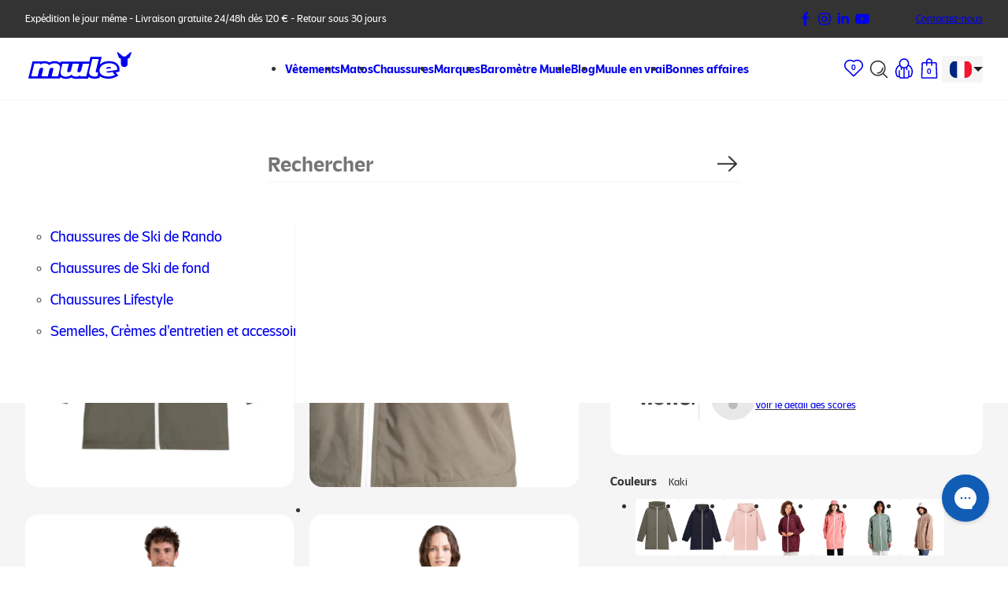

--- FILE ---
content_type: text/html; charset=utf-8
request_url: https://www.muule.fr/products/veste-impermeable-flotte-amelot-unisexe-kaki
body_size: 95604
content:
<!doctype html>
<html lang="fr" data-scroll-direction="up">
  <head>
    <script>
  window.KiwiSizing = window.KiwiSizing === undefined ? {} : window.KiwiSizing;
  KiwiSizing.shop = "lamule-shop.myshopify.com";
  
  
  KiwiSizing.data = {
    collections: "614709363015,617966305607,284756705451,603509096775,649777873223,601231458631,617873998151,630145384775,630145352007,293687460011,617925574983,630508060999,630508028231,658390122823,658386387271",
    tags: "amelot,femme,fw23,G3,homme,lifestyle,ss25,urbain femme,urbain homme,veste lifestyle",
    product: "8886291267911",
    vendor: "FLOTTE",
    type: "Vestes Lifestyle",
    title: "Veste Imperméable Flotte Amelot Unisexe",
    images: ["\/\/www.muule.fr\/cdn\/shop\/files\/Parka_FLOTTE_Pompidou_21028-Kaki_vue-face_b7d727a9-a66a-459d-a23a-7c453d21b601.png?v=1698420312","\/\/www.muule.fr\/cdn\/shop\/files\/Parka_FLOTTE_Pompidou_21028-Kaki_vue-details_4aff19bc-9755-412b-8f9f-707f90488ab5.png?v=1698420312","\/\/www.muule.fr\/cdn\/shop\/files\/Parka_FLOTTE_Pompidou_21028-Kaki_vue-portee-face-homme_3c3e9c0c-45bf-4a99-944c-dbb7a8e95939.png?v=1698420312","\/\/www.muule.fr\/cdn\/shop\/files\/Parka_FLOTTE_Pompidou_21028-Kaki_vue-portee-face-femme_74bdd957-d94d-4e0f-a407-9c19fe57b854.png?v=1698420312","\/\/www.muule.fr\/cdn\/shop\/files\/Parka_FLOTTE_Pompidou_21028-Kaki_vue-portee-dos-homme_9fc0724f-2365-49ae-8f16-c5afd11b3d39.png?v=1698420312","\/\/www.muule.fr\/cdn\/shop\/files\/Parka_FLOTTE_Pompidou_21028-Kaki_vue-portee-dos-femme_44b34619-0b84-4793-b4f4-b017735b0f16.png?v=1698420312"],
    options: [{"name":"Taille","position":1,"values":["XS","S","M","L","XL"]}],
    variants: [{"id":48646670319943,"title":"XS","option1":"XS","option2":null,"option3":null,"sku":"20300-KAKI-XS","requires_shipping":true,"taxable":true,"featured_image":{"id":52429565395271,"product_id":8886291267911,"position":1,"created_at":"2023-10-27T17:24:03+02:00","updated_at":"2023-10-27T17:25:12+02:00","alt":null,"width":1920,"height":2486,"src":"\/\/www.muule.fr\/cdn\/shop\/files\/Parka_FLOTTE_Pompidou_21028-Kaki_vue-face_b7d727a9-a66a-459d-a23a-7c453d21b601.png?v=1698420312","variant_ids":[48646670319943,48646670352711,48646670385479,48646670418247,48646670451015]},"available":false,"name":"Veste Imperméable Flotte Amelot Unisexe - XS","public_title":"XS","options":["XS"],"price":9900,"weight":826,"compare_at_price":null,"inventory_management":"shopify","barcode":"70319943","featured_media":{"alt":null,"id":45059356852551,"position":1,"preview_image":{"aspect_ratio":0.772,"height":2486,"width":1920,"src":"\/\/www.muule.fr\/cdn\/shop\/files\/Parka_FLOTTE_Pompidou_21028-Kaki_vue-face_b7d727a9-a66a-459d-a23a-7c453d21b601.png?v=1698420312"}},"requires_selling_plan":false,"selling_plan_allocations":[]},{"id":48646670352711,"title":"S","option1":"S","option2":null,"option3":null,"sku":"20300-KAKI-S","requires_shipping":true,"taxable":true,"featured_image":{"id":52429565395271,"product_id":8886291267911,"position":1,"created_at":"2023-10-27T17:24:03+02:00","updated_at":"2023-10-27T17:25:12+02:00","alt":null,"width":1920,"height":2486,"src":"\/\/www.muule.fr\/cdn\/shop\/files\/Parka_FLOTTE_Pompidou_21028-Kaki_vue-face_b7d727a9-a66a-459d-a23a-7c453d21b601.png?v=1698420312","variant_ids":[48646670319943,48646670352711,48646670385479,48646670418247,48646670451015]},"available":false,"name":"Veste Imperméable Flotte Amelot Unisexe - S","public_title":"S","options":["S"],"price":9900,"weight":826,"compare_at_price":null,"inventory_management":"shopify","barcode":"3760315812978","featured_media":{"alt":null,"id":45059356852551,"position":1,"preview_image":{"aspect_ratio":0.772,"height":2486,"width":1920,"src":"\/\/www.muule.fr\/cdn\/shop\/files\/Parka_FLOTTE_Pompidou_21028-Kaki_vue-face_b7d727a9-a66a-459d-a23a-7c453d21b601.png?v=1698420312"}},"requires_selling_plan":false,"selling_plan_allocations":[]},{"id":48646670385479,"title":"M","option1":"M","option2":null,"option3":null,"sku":"20300-KAKI-M","requires_shipping":true,"taxable":true,"featured_image":{"id":52429565395271,"product_id":8886291267911,"position":1,"created_at":"2023-10-27T17:24:03+02:00","updated_at":"2023-10-27T17:25:12+02:00","alt":null,"width":1920,"height":2486,"src":"\/\/www.muule.fr\/cdn\/shop\/files\/Parka_FLOTTE_Pompidou_21028-Kaki_vue-face_b7d727a9-a66a-459d-a23a-7c453d21b601.png?v=1698420312","variant_ids":[48646670319943,48646670352711,48646670385479,48646670418247,48646670451015]},"available":true,"name":"Veste Imperméable Flotte Amelot Unisexe - M","public_title":"M","options":["M"],"price":9900,"weight":826,"compare_at_price":null,"inventory_management":"shopify","barcode":"3760315812985","featured_media":{"alt":null,"id":45059356852551,"position":1,"preview_image":{"aspect_ratio":0.772,"height":2486,"width":1920,"src":"\/\/www.muule.fr\/cdn\/shop\/files\/Parka_FLOTTE_Pompidou_21028-Kaki_vue-face_b7d727a9-a66a-459d-a23a-7c453d21b601.png?v=1698420312"}},"requires_selling_plan":false,"selling_plan_allocations":[]},{"id":48646670418247,"title":"L","option1":"L","option2":null,"option3":null,"sku":"20300-KAKI-L","requires_shipping":true,"taxable":true,"featured_image":{"id":52429565395271,"product_id":8886291267911,"position":1,"created_at":"2023-10-27T17:24:03+02:00","updated_at":"2023-10-27T17:25:12+02:00","alt":null,"width":1920,"height":2486,"src":"\/\/www.muule.fr\/cdn\/shop\/files\/Parka_FLOTTE_Pompidou_21028-Kaki_vue-face_b7d727a9-a66a-459d-a23a-7c453d21b601.png?v=1698420312","variant_ids":[48646670319943,48646670352711,48646670385479,48646670418247,48646670451015]},"available":true,"name":"Veste Imperméable Flotte Amelot Unisexe - L","public_title":"L","options":["L"],"price":9900,"weight":826,"compare_at_price":null,"inventory_management":"shopify","barcode":"3760315812992","featured_media":{"alt":null,"id":45059356852551,"position":1,"preview_image":{"aspect_ratio":0.772,"height":2486,"width":1920,"src":"\/\/www.muule.fr\/cdn\/shop\/files\/Parka_FLOTTE_Pompidou_21028-Kaki_vue-face_b7d727a9-a66a-459d-a23a-7c453d21b601.png?v=1698420312"}},"requires_selling_plan":false,"selling_plan_allocations":[]},{"id":48646670451015,"title":"XL","option1":"XL","option2":null,"option3":null,"sku":"20300-KAKI-XL","requires_shipping":true,"taxable":true,"featured_image":{"id":52429565395271,"product_id":8886291267911,"position":1,"created_at":"2023-10-27T17:24:03+02:00","updated_at":"2023-10-27T17:25:12+02:00","alt":null,"width":1920,"height":2486,"src":"\/\/www.muule.fr\/cdn\/shop\/files\/Parka_FLOTTE_Pompidou_21028-Kaki_vue-face_b7d727a9-a66a-459d-a23a-7c453d21b601.png?v=1698420312","variant_ids":[48646670319943,48646670352711,48646670385479,48646670418247,48646670451015]},"available":false,"name":"Veste Imperméable Flotte Amelot Unisexe - XL","public_title":"XL","options":["XL"],"price":9900,"weight":826,"compare_at_price":null,"inventory_management":"shopify","barcode":"70451015","featured_media":{"alt":null,"id":45059356852551,"position":1,"preview_image":{"aspect_ratio":0.772,"height":2486,"width":1920,"src":"\/\/www.muule.fr\/cdn\/shop\/files\/Parka_FLOTTE_Pompidou_21028-Kaki_vue-face_b7d727a9-a66a-459d-a23a-7c453d21b601.png?v=1698420312"}},"requires_selling_plan":false,"selling_plan_allocations":[]}],
  };
  
</script>

    <!-- Google Tag Manager -->
    <script>
      (function (w, d, s, l, i) {
        w[l] = w[l] || [];
        w[l].push({ 'gtm.start': new Date().getTime(), event: 'gtm.js' });
        var f = d.getElementsByTagName(s)[0],
          j = d.createElement(s),
          dl = l != 'dataLayer' ? '&l=' + l : '';
        j.async = true;
        j.src = 'https://www.googletagmanager.com/gtm.js?id=' + i + dl;
        f.parentNode.insertBefore(j, f);
      })(window, document, 'script', 'dataLayer', 'GTM-5RBN2SV');
    </script>
    <!-- End Google Tag Manager -->
    <meta charset="UTF-8">
    <meta name="viewport" content="width=device-width, initial-scale=1.0">
    <link rel="canonical" href="https://www.muule.fr/products/veste-impermeable-flotte-amelot-unisexe-kaki">
    <link
      rel="preconnect"
      href="https://cdn.shopify.com"
      crossorigin>
    <link href="//www.muule.fr/cdn/shop/t/4/assets/SaviorSans-Light.woff2?v=19243578168877984381650368404" as="font" type="font/woff2" crossorigin="">
    <link href="//www.muule.fr/cdn/shop/t/4/assets/SaviorSans-Medium.woff2?v=113467146887785669031650368405" as="font" type="font/woff2" crossorigin="">
    <link
      rel="icon"
      href="//www.muule.fr/cdn/shop/t/4/assets/favicon.ico?v=156523581947246659541715758642"
      sizes="any">
    <link rel="icon" href="//www.muule.fr/cdn/shop/t/4/assets/favicon.png?v=183225228022384926091715758642">
    <link rel="apple-touch-icon" href="//www.muule.fr/cdn/shop/t/4/assets/apple-touch-icon.png?v=160702407439923973821718097318">
    <link rel="manifest" href="//www.muule.fr/cdn/shop/t/4/assets/manifest.webmanifest?v=156589470165089689251650455803">
    <meta
      name="theme-color"
      media="(min-width: 1024px)"
      content="#333">
    <meta name="theme-color" content="#f5f5f5">

    
<title>
    
      FLOTTE
      Veste Imperméable Flotte Amelot Unisexe
Kaki
,Vestes et Parkas lifestyle homme
| Muule
  </title>
    <meta
      name="description"
      content="Veste Imperméable Flotte Amelot Unisexe Kaki, en vente sur Muule. Matériel de randonnée, bivouac, trail, outdoor. Livraison offerte 24/48h dès 100€ d'achat."
    >
  



    

<meta property="og:site_name" content="Muule">
<meta property="og:url" content="https://www.muule.fr/products/veste-impermeable-flotte-amelot-unisexe-kaki">
<meta property="og:title" content="Veste Imperméable Flotte Amelot Unisexe Kaki Kaki">
<meta property="og:type" content="product">
<meta property="og:description" content="Modèle iconique de la marque, la veste imperméable FLOTTE Amelot est un modèle mixte et citadin prêt à vous accompagner dans toutes vos aventures. Conçue en polyester recyclé à partir de 12 bouteilles en plastique, son tissu est imperméable et respirant. Ses coutures sont thermocollées et ses fermetures éclairs sont im"><meta property="og:image" content="http://www.muule.fr/cdn/shop/files/Parka_FLOTTE_Pompidou_21028-Kaki_vue-face_b7d727a9-a66a-459d-a23a-7c453d21b601.png?v=1698420312">
  <meta property="og:image:secure_url" content="https://www.muule.fr/cdn/shop/files/Parka_FLOTTE_Pompidou_21028-Kaki_vue-face_b7d727a9-a66a-459d-a23a-7c453d21b601.png?v=1698420312">
  <meta property="og:image:width" content="1920">
  <meta property="og:image:height" content="2486"><meta property="og:price:amount" content="99,00">
  <meta property="og:price:currency" content="EUR"><meta name="twitter:card" content="summary_large_image">
<meta name="twitter:title" content="Veste Imperméable Flotte Amelot Unisexe Kaki Kaki">
<meta name="twitter:description" content="Modèle iconique de la marque, la veste imperméable FLOTTE Amelot est un modèle mixte et citadin prêt à vous accompagner dans toutes vos aventures. Conçue en polyester recyclé à partir de 12 bouteilles en plastique, son tissu est imperméable et respirant. Ses coutures sont thermocollées et ses fermetures éclairs sont im">


    <style>
      @font-face{font-display:swap;font-family:Savior Sans;font-style:normal;font-weight:400;src:url("https://www.muule.fr/cdn/shop/t/4/assets/SaviorSans-Light.woff2?v=19243578168877984381650368404") format("woff2")}@font-face{font-display:swap;font-family:Savior Sans;font-style:normal;font-weight:700;src:url("https://www.muule.fr/cdn/shop/t/4/assets/SaviorSans-Medium.woff2?v=113467146887785669031650368405") format("woff2")}@keyframes grow{to{transform:scale(1.05)}}@keyframes bounce{0%{transform:scale(1)}25%{transform:scale(.75)}50%{transform:scale(1.25)}75%{transform:scale(.75)}to{transform:scale(1)}}:root{--hs-yellow:59deg 100%;--hs-green:152deg 58%;--hs-blue:198deg 79%;--hs-red:0deg 76%;--hs-orange:32deg 99%;--color-black:#333;--color-gray:#f5f5f5;--color-yellow:hsl(var(--hs-yellow) 61%);--color-green:hsl(var(--hs-green) 48%);--color-blue:hsl(var(--hs-blue) 58%);--color-red:hsl(var(--hs-red) 58%);--color-orange:hsl(var(--hs-orange) 66%);--font-family:"Savior Sans",system-ui,sans-serif;--font-xs:clamp(0.75rem,0.675rem + 0.25vw,0.875rem) /1.33333 var(--font-family);--font-sm:0.875rem/1.28571 var(--font-family);--font-md:1rem/1.25 var(--font-family);--font-lg:clamp(1rem,0.85rem + 0.5vw,1.25rem) /1.25 var(--font-family);--font-xl:clamp(1.25rem,0.95rem + 1vw,1.75rem) /1.2 var(--font-family);--font-xxl:clamp(1.5rem,1.05rem + 1.5vw,2.25rem) /1.08333 var(--font-family);--text-decoration-thickness:max(1px,0.0625em);--gutter:0.5rem;--space-y:1.5rem;--space-x:max(var(--gutter) * 2,(100% - 80rem)/2);--header-height:4rem;--card-gradient:linear-gradient(transparent 72.73%,rgba(0,0,0,.5));--icon-chevron:url("data:image/svg+xml;charset=utf-8,%3Csvg xmlns='http://www.w3.org/2000/svg' width='32' height='32' fill='none' viewBox='0 0 32 32'%3E%3Cpath fill='%23fff' fill-rule='evenodd' d='m16.217 17.382 4.121-4.121 1.358 1.357-5.479 5.48-5.479-5.48 1.358-1.357z' clip-rule='evenodd'/%3E%3C/svg%3E");--icon-check:url("data:image/svg+xml;charset=utf-8,%3Csvg xmlns='http://www.w3.org/2000/svg' width='24' height='24' fill='none' viewBox='0 0 24 24'%3E%3Cpath fill='%23333' fill-rule='evenodd' d='M10.714 15.909 7.26 12.454l.909-.909 2.545 2.546 5.546-5.546.909.91z' clip-rule='evenodd'/%3E%3C/svg%3E");--ease-in-quart:cubic-bezier(0.5,0,0.75,0);--ease-out-quart:cubic-bezier(0.25,1,0.5,1)}@media (min-width:480px){:root{--gutter:1rem;--space-y:2.5rem}}@media (min-width:1024.02px){:root{--header-height:5rem}}@view-transition{navigation:auto}*,:after,:before{box-sizing:border-box}@media (prefers-reduced-motion:reduce){*,:after,:before{animation-delay:-1ms!important;animation-duration:1ms!important;animation-iteration-count:1!important;background-attachment:scroll!important;scroll-behavior:auto!important;transition-delay:0s!important;transition-duration:0s!important}}*{font:inherit;margin:0}::selection{--text-color:#fff;--background-color:var(--color-green);background-color:var(--background-color);color:var(--text-color)}:focus-visible{outline:.125rem solid var(--color-green);outline-offset:.125rem}html{scroll-behavior:smooth;scroll-padding-top:1.5rem}body{color:var(--color-black);display:grid;font:var(--font-md);grid-auto-columns:100%;-webkit-text-size-adjust:100%;-moz-text-size-adjust:100%;text-size-adjust:100%;-webkit-font-smoothing:subpixel-antialiased}@media (-webkit-min-device-pixel-ratio:1.5),(min-resolution:1.5dppx){body{-webkit-font-smoothing:antialiased;-moz-osx-font-smoothing:grayscale}}b,strong{font-weight:700}em,i{font-style:italic}[style*=underline],u{text-decoration-thickness:var(--text-decoration-thickness);text-underline-offset:.15em}ol,ul{padding-left:2rem}:is(ul,ol):where([role=list]){list-style:none;padding:0}::marker{color:#666}summary{cursor:pointer;list-style:none;transition:color .15s linear}summary:focus,summary:hover{color:var(--color-green)}summary:focus{outline:transparent}summary:focus-visible{outline:.125rem solid var(--color-green);outline-offset:.125rem}summary:active{color:hsl(var(--hs-green) 24%)}::-webkit-details-marker{display:none}td,th{padding:0}th{font-weight:400;text-align:left}img,svg{display:block;height:auto}img{max-width:100%}svg{transform:translateZ(0)}[tabindex="-1"]:focus{outline:transparent}[hidden]{display:none!important}form [role=status]{color:var(--color-green)}form .errors{color:var(--color-red)}:is(form .errors) ul{list-style:none;padding:0}form .password-recover-success{display:grid;gap:clamp(2rem,1.818rem + .91vw,2.5rem);justify-items:center}:is(form .password-recover-success)>p{max-width:55ch}:is(form .password-recover-success) div{background:hsl(198deg 88 59/10%);border-radius:1rem;color:var(--color-blue);display:grid;gap:1rem;justify-items:flex-start;padding:1.5rem}:is(:is(form .password-recover-success) div) p{max-width:60ch;text-align:left}:is(:is(form .password-recover-success) div) a{-webkit-text-decoration:underline;text-decoration:underline;text-decoration-thickness:1px;text-underline-offset:.15rem;transition:color .15s linear}fieldset,legend{all:unset}input:not([type=radio],[type=checkbox],[type=submit],[type=button]),select,textarea{--height:3.5rem;-webkit-appearance:none;appearance:none;background-color:#fff;border:1px solid #bfbfbf;border-radius:calc(var(--height)/2);caret-color:var(--color-green);color:unset;display:block;font-size:1rem;height:var(--height);line-height:1.25;overflow:hidden;padding:1rem 1.5rem;text-overflow:ellipsis;transition:box-shadow .15s linear;width:100%}@media (min-width:1024.02px){input:not([type=radio],[type=checkbox],[type=submit],[type=button]),select,textarea{--height:4rem;padding:1.15rem 2rem}}:is(input:not([type=radio],[type=checkbox],[type=submit],[type=button]),textarea,select):focus{box-shadow:0 0 0 .125rem var(--color-green);outline:transparent}label{display:block;font-size:1rem;line-height:1.25;position:relative;text-align:left}:is(label :where(input:not([type=checkbox],[type=radio]),textarea)):focus,:is(label :where(input:not([type=checkbox],[type=radio]),textarea)):not(:placeholder-shown){padding-bottom:.25rem;padding-top:1rem}:is(:is(label :where(input:not([type=checkbox],[type=radio]),textarea)):focus,:is(label :where(input:not([type=checkbox],[type=radio]),textarea)):not(:placeholder-shown))+span{font-size:.75rem;transform:translateY(-.75rem)}:is(label :where(input:not([type=checkbox],[type=radio]),textarea)):disabled,:is(label :where(input:not([type=checkbox],[type=radio]),textarea)):read-only{cursor:not-allowed}:is(label :where(input:not([type=checkbox],[type=radio]),textarea)):-webkit-autofill{-webkit-background-clip:text;background-clip:text}:is(label :where(input:not([type=checkbox],[type=radio]),textarea))::placeholder{color:transparent}:is(label :where(input:not([type=checkbox],[type=radio]),textarea))+span{align-items:center;border:1px solid transparent;bottom:0;color:#bfbfbf;display:grid;left:0;line-height:1;overflow:hidden;padding:1rem 1.5rem;pointer-events:none;position:absolute;right:0;text-overflow:ellipsis;top:0;transition:.15s linear;transition-property:font-size,transform;white-space:nowrap}@media (min-width:1024.02px){:is(label :where(input:not([type=checkbox],[type=radio]),textarea))+span{padding:1.15rem 2rem}}textarea{min-height:11.25rem;resize:vertical}.account-content{background-color:var(--color-gray);margin-bottom:var(--space-y);padding:3rem var(--space-x)}.account-content>a{align-items:center;column-gap:.5rem;display:flex;margin-bottom:2rem;text-decoration-color:currentcolor;width:fit-content}:is(.account-content>a) svg{transform:scaleX(-1);width:1.25rem}.account-content h2{font:700 var(--font-lg);margin-bottom:.25rem;max-width:40ch}.account-content h3{font-weight:700;margin-bottom:1rem}.account-content p,.account-content ul:not([role=list]){max-width:60ch}:is(.account-content p)+h2{margin-top:3.5rem}:is(.account-content p)+h3{margin-top:2rem}.account-content p+ul{margin-top:1rem}:is(.account-content ul:not([role=list])) li+li{margin-top:.5rem}.account-content ul+p{margin-top:1.5rem}.account-content .product-list-items{margin-top:2rem}@media (min-width:480px){.account-content .product-list-items{margin-bottom:2rem}}.account-content .call-to-action{margin-top:0;padding:0}.account-content table{margin-top:1.5rem;max-width:100%;overflow-x:auto;width:fit-content}:is(.account-content table)+.addresses{margin-top:var(--space-y)}.account-content :where(table,thead,tbody,tfoot){display:grid}:is(:is(.account-content thead) tr:first-child)>:first-child{border-top-left-radius:1rem}:is(:is(.account-content thead) tr:first-child)>:last-child{border-top-right-radius:1rem}:is(.account-content thead) :where(td,th){background-color:var(--color-black);border-color:#666;color:#fff}:is(:is(.account-content :where(tbody:last-child,tfoot)) tr:last-child)>:first-child{border-bottom-left-radius:1rem}:is(:is(.account-content :where(tbody:last-child,tfoot)) tr:last-child)>:last-child{border-bottom-right-radius:1rem}.account-content tr{display:flex}.account-content :where(th,td){align-items:center;background-color:#fff;border:.5px solid #ebebeb;display:grid;flex:1 1 auto;font:var(--font-sm);min-height:3rem;padding:.75rem 1rem;text-align:left;width:5rem}:is(.account-content :where(th,td)):last-child{text-align:right}.account-content th{font-weight:700}.account-content td a{justify-self:start;text-decoration-color:currentcolor}:is(:is(.account-content tfoot) tr):not(:first-child) td{border-top:none}:is(:is(.account-content tfoot) tr):not(:first-child) span,:is(:is(.account-content tfoot) tr):not(:first-child) td:last-child{padding-top:.125rem}:is(:is(.account-content tfoot) tr):not(:last-child) td{border-bottom:none}:is(:is(.account-content tfoot) tr):not(:last-child) span,:is(:is(.account-content tfoot) tr):not(:last-child) td:last-child{padding-bottom:.125rem}:is(:is(.account-content tfoot) tr):first-child span,:is(:is(.account-content tfoot) tr):first-child td:last-child{padding-top:1.5rem}:is(:is(.account-content tfoot) tr):last-child span,:is(:is(.account-content tfoot) tr):last-child td:last-child{font:700 var(--font-md);padding-bottom:1.5rem;padding-top:.875rem}:is(.account-content tfoot) td{min-height:auto}:is(:is(.account-content tfoot) td):first-child{border-right-color:transparent;grid-template-columns:1fr auto;padding:0}:is(:is(.account-content tfoot) td):last-child{border-left-color:transparent}:is(.account-content tfoot) span{border-left:1px solid #ebebeb;grid-column:2;padding-left:1rem;padding-right:1rem}.account-content :where(dt,dd){display:inline}.account-content dt:after{content:"\00A0:"}.account-form{display:block;margin-bottom:3rem;margin-top:0;padding-left:var(--space-x);padding-right:var(--space-x)}@media (min-width:480px){.account-form{margin-bottom:5rem}}@media (min-width:1024.02px){.account-form{column-gap:var(--gutter);display:grid;grid-template-columns:repeat(8,minmax(0,1fr))}.account-form>*{grid-column:3/span 4}}.account-form .page-header{padding:0}:is(.account-form label)+label{margin-top:.75rem}:is(.account-form label)+button{margin:2rem auto 0}.account-form [role=status]{margin-bottom:2rem;text-align:center}.account-form [role=group]{align-items:center;display:flex;flex-wrap:wrap;gap:1rem 1.5rem;justify-content:center;margin-top:2rem;text-align:center}@media (min-width:480px){.account-form [role=group]{column-gap:2.5rem}}:is(.account-form [role=group]) a,:is(.account-form [role=group]) button{font-size:.75rem;line-height:1.33333;text-decoration-color:currentcolor}@media (min-width:480px){:is(.account-form [role=group]) a,:is(.account-form [role=group]) button{font-size:.875rem;line-height:1.28571}}.account-form-checkbox{margin-bottom:2.5rem;margin-top:2.5rem;position:relative;width:fit-content}.account-form-checkbox input{all:unset;bottom:0;cursor:pointer;left:0;position:absolute;right:0;top:0;z-index:1}:is(:is(.account-form-checkbox input):checked+label):before{background-color:var(--color-black);box-shadow:none}:is(:is(.account-form-checkbox input):checked+label):after{opacity:1}:is(.account-form-checkbox input):focus-visible{outline:.125rem solid var(--color-green);outline-offset:.125rem}.account-form-checkbox label{column-gap:1rem;display:grid;grid-template-areas:"icon text";grid-template-columns:auto 1fr}:is(.account-form-checkbox label):after,:is(.account-form-checkbox label):before{border-radius:.25rem;content:"";grid-area:icon;height:1.5rem;width:1.5rem}:is(.account-form-checkbox label):before{box-shadow:inset 0 0 0 1px var(--color-black);transition:.15s linear;transition-property:background-color,box-shadow}:is(.account-form-checkbox label):after{background-color:#fff;-webkit-mask-image:var(--icon-check);mask-image:var(--icon-check);-webkit-mask-position:center;mask-position:center;-webkit-mask-repeat:no-repeat;mask-repeat:no-repeat;-webkit-mask-size:100%;mask-size:100%;opacity:0;transition:opacity .15s linear}:is(.account-form-checkbox label) span{align-self:center}.account-form-dialog{all:unset;box-sizing:border-box;display:grid;margin-top:5rem}@media (min-width:1024.02px){.account-form-dialog{column-gap:var(--gutter);grid-template-columns:repeat(12,minmax(0,1fr))}}.account-form-dialog:not([open]){display:none}.account-form-dialog .account-form{background-color:#fff;border-radius:1rem;margin:0;padding:3.5rem 1.5rem}@media (min-width:768px){.account-form-dialog .account-form{padding-left:2rem;padding-right:2rem}}@media (min-width:1024.02px){.account-form-dialog .account-form{grid-column:3/span 8;padding-left:0;padding-right:0}.account-form-dialog form{grid-column:2/span 6}}.account-form-dialog h2{margin-bottom:2.5rem;text-align:center}.account-header{margin-top:3rem}@media (min-width:480px){.account-header{margin-top:3.5rem}}.account-header-title{align-items:baseline;column-gap:var(--gutter);display:flex;justify-content:space-between;padding-left:var(--space-x);padding-right:var(--space-x)}.account-header-title h1{font:700 var(--font-xxl)}.account-header-title a{text-decoration-color:currentcolor}.account-header-nav{margin-top:1rem}.account-header-nav ul{column-gap:2rem;display:flex;overflow-x:auto;padding-left:var(--space-x);padding-right:var(--space-x);scroll-padding-inline:var(--space-x);scrollbar-width:none;white-space:nowrap}:is(.account-header-nav ul)::-webkit-scrollbar{display:none}.account-header-nav li:last-of-type{padding-right:var(--space-x)}.account-header-nav a{display:block;padding-bottom:1rem;padding-top:1rem;-webkit-text-decoration:none;text-decoration:none;transition-property:color,box-shadow}[aria-current=page]:is(.account-header-nav a){box-shadow:inset 0 -2px currentcolor;font-weight:700}.addresses{display:grid;gap:var(--gutter)}@media (min-width:1024.02px){.addresses{grid-template-columns:repeat(3,minmax(0,1fr))}}.addresses+.button{margin-top:2.5rem}.addresses-item{background-color:#fff;border-radius:1rem;display:flex;flex-direction:column;padding:2rem 1.5rem}@media (min-width:768px){.addresses-item{padding-left:2rem;padding-right:2rem}}.addresses-item h3{font:700 var(--font-lg);margin-bottom:1.5rem}.addresses-item address{flex-grow:1;font-weight:700}:is(.addresses-item address) p:first-child{font-weight:400;margin-bottom:.625rem}:is(.addresses-item address)+.badge{margin-top:1.5rem}.addresses-item .badge+address{margin-top:1rem}.addresses-item [role=group]{align-items:center;column-gap:var(--gutter);display:flex;justify-content:space-between;margin-top:1.5rem}.addresses-item [type=button]{text-decoration-color:currentcolor}.addresses-item [type=submit]{all:unset;box-sizing:border-box;cursor:pointer;transition:color .15s linear}:is(.addresses-item [type=submit]):focus,:is(.addresses-item [type=submit]):hover{background-color:transparent;color:var(--color-green)}:is(.addresses-item [type=submit]):focus-visible{box-shadow:none;outline:.125rem solid var(--color-green);outline-offset:.125rem}:is(.addresses-item [type=submit]):active{background-color:transparent;color:hsl(var(--hs-green) 24%)}:is(.addresses-item [type=submit]):after{content:none}.addresses-item svg{width:1.5rem}.announcement-bar{align-items:center;background-color:var(--color-black);color:#fff;column-gap:1.5rem;display:flex;font:var(--font-xs);justify-content:center;min-height:3rem;padding:1rem var(--space-x);position:relative;text-align:center;white-space:nowrap;z-index:2;view-transition-name:announcement-bar}@media (min-width:1024.02px){.announcement-bar{justify-content:space-between;padding-bottom:.5rem;padding-top:.5rem;z-index:4}}.announcement-bar-text{overflow:hidden;text-overflow:ellipsis}.announcement-bar-social{display:none}@media (min-width:1024.02px){.announcement-bar-social{column-gap:.5rem;display:flex;margin-left:auto}}.announcement-bar-social svg{width:1.5rem}.announcement-bar-links{display:none}@media (min-width:1024.02px){.announcement-bar-links{align-items:center;column-gap:1.5rem;display:flex;margin-left:3.5rem}}.article-list{padding:var(--space-y) var(--space-x)}.article-list h2{font:700 var(--font-lg);margin-bottom:1.5rem;text-align:center}@media (min-width:480px){.article-list h2{margin-bottom:2rem}}@media (min-width:1024.02px){.article-list h2{text-align:left}}.article-list ul{display:grid;gap:1.5rem var(--gutter)}@media (min-width:480px){.article-list ul{row-gap:2rem}}@media (min-width:1024.02px){.article-list ul{grid-template-columns:repeat(2,minmax(0,1fr))}.article-list li:only-child{grid-column:span 2}}.article-list a{aspect-ratio:343/300;background-color:var(--color-gray);border-radius:1rem;display:block;font:var(--font-lg);height:100%;overflow:hidden;position:relative;-webkit-text-decoration:none;text-decoration:none;transform:translateZ(0)}@supports not (aspect-ratio:auto){.article-list a{padding-bottom:87.46356%}}@media (min-width:1024.02px){.article-list a{aspect-ratio:auto;height:31.25rem}@supports not (aspect-ratio:auto){.article-list a{padding-bottom:0}}}:is(:is(.article-list a):hover,:is(.article-list a):focus) img{transform:scale(1.05)}:is(.article-list a):after{background-image:var(--card-gradient);bottom:0;content:"";left:0;right:0;top:0}.article-list a:after,.article-list img,.article-list span{position:absolute}.article-list img{height:100%;object-fit:cover;transition:transform .5s;width:100%}.article-list span{bottom:0;color:#fff;font:700 var(--font-xl);left:0;max-width:30ch;padding:2rem 1.5rem;right:0;top:auto;z-index:1}@media (min-width:768px){.article-list span{padding:2.5rem}}.badge{background-color:var(--color-black);border-radius:100vw;color:#fff;display:grid;font-size:.75rem;font-weight:700;line-height:1.2;min-height:1.75rem;padding:.5rem;place-items:center;width:fit-content}.badge-green{background-color:var(--color-green)}.badge-yellow{background-color:var(--color-yellow);color:#000}.badge-blue{background-color:var(--color-blue)}.badge-orange{background-color:var(--color-orange)}.banner-list{margin-bottom:var(--space-y);margin-top:var(--space-y)}.banner-list,.banner-list-carousel{padding-left:var(--space-x);padding-right:var(--space-x)}.banner-list-carousel{column-gap:var(--gutter);display:grid;grid-auto-columns:93.29446%;grid-auto-flow:column;margin:var(--space-y) calc(var(--space-x)*-1);overflow-x:auto;scroll-padding-inline:var(--space-x);scroll-snap-type:x mandatory;scrollbar-width:none}@supports not (scroll-padding-inline:0){.banner-list-carousel{scroll-snap-type:none}}@media (min-width:1024.02px){.banner-list-carousel{display:none}}.banner-list-carousel::-webkit-scrollbar{display:none}.banner-list-carousel-slide{border-radius:1rem;display:grid;grid-template-rows:auto 1fr;overflow:hidden;scroll-snap-align:start}.banner-list-carousel-slide-content{display:flex;flex-direction:column;padding:2rem 1.5rem 2.5rem}.banner-list-carousel-slide-content h2{font:700 var(--font-xxl)}.banner-list-carousel-slide-content p{margin-bottom:2rem;margin-top:1rem}.banner-list-carousel-slide-content .button{margin-top:auto}.banner-list-carousel-slide-image{aspect-ratio:320/232;background-color:#e0e0e0;order:-1;position:relative}@supports not (aspect-ratio:auto){.banner-list-carousel-slide-image{padding-bottom:72.5%}}.banner-list-carousel-slide-image img{height:100%;object-fit:cover;position:absolute;width:100%}.banner-list-tabs{border-radius:1rem;column-gap:var(--gutter);display:none;grid-template:"buttons image" auto "content image" 1fr;grid-template-columns:repeat(2,minmax(0,1fr));min-height:26.5rem;overflow:hidden}@media (min-width:1024.02px){.banner-list-tabs{display:grid}}.banner-list-tabs-buttons{box-shadow:inset 0 -1px rgba(0,0,0,.1);column-gap:1.5rem;display:flex;grid-area:buttons;margin-right:calc(var(--gutter)*-1);overflow-x:auto;padding:1rem 3rem 0;scrollbar-width:none;white-space:nowrap}.banner-list-tabs-buttons::-webkit-scrollbar{display:none}.banner-list-tabs-buttons button{padding-bottom:1rem;padding-top:1rem;transition:.15s linear;transition-property:color,box-shadow}[aria-selected=true]:is(.banner-list-tabs-buttons button){box-shadow:inset 0 -.1875rem currentcolor;font-weight:700}:is(.banner-list-tabs-buttons button):active,:is(.banner-list-tabs-buttons button):focus,:is(.banner-list-tabs-buttons button):hover{color:currentcolor}.banner-list-tabs-panel{display:contents}.banner-list-tabs-panel-content{display:flex;flex-direction:column;grid-area:content;padding:2.5rem 3rem 3rem}.banner-list-tabs-panel-content h2{font:700 var(--font-xxl)}.banner-list-tabs-panel-content p{margin-bottom:2rem;margin-top:1.5rem;max-width:60ch}.banner-list-tabs-panel-content .button{margin-top:auto}.banner-list-tabs-panel-image{background-color:#e0e0e0;grid-area:image;position:relative}.banner-list-tabs-panel-image img{height:100%;object-fit:cover;position:absolute;width:100%}.banner{margin-bottom:var(--space-y);margin-top:var(--space-y);padding-left:var(--space-x);padding-right:var(--space-x)}.banner-content{background-color:var(--color-yellow);border-radius:1rem;display:grid;gap:2rem var(--gutter);padding:2rem 1.5rem}@media (min-width:768px){.banner-content{align-items:center;grid-template-columns:repeat(2,minmax(0,1fr));padding:3rem 3.5rem}.banner-content>div:only-child{grid-column:1/-1}}.banner-content h1,.banner-content p:first-child{font:var(--font-xs);margin-bottom:.5rem;max-width:75ch}.banner-content h2{font:700 var(--font-xxl);margin-bottom:1rem;max-width:45ch}:is(.banner-content h2)+p{margin-top:1rem}@media (min-width:768px){:is(.banner-content h2)+p{margin-top:1.5rem}}.banner-content p{max-width:75ch}@media (min-width:768px){.banner-content .button{place-self:end}}.fifty-fifty{display:grid;gap:1.5rem 1rem;margin-bottom:3rem;margin-top:3rem;padding-left:var(--space-x);padding-right:var(--space-x)}@media (min-width:1024.02px){.fifty-fifty{grid-template-columns:repeat(2,1fr);margin-bottom:5rem;margin-top:4.5rem}}.fifty-fifty .image{aspect-ratio:600/550;border-radius:1rem;overflow:hidden;position:relative}:is(.fifty-fifty .image) img{height:100%;object-fit:cover;width:100%}.fifty-fifty .legend{bottom:0;color:#fff;font:var(--font-xs);padding:2rem;position:absolute;text-wrap:balance}.blog{display:grid;gap:1.5rem var(--gutter);margin-bottom:var(--space-y);margin-top:var(--space-y);padding-left:var(--space-x);padding-right:var(--space-x)}@media (min-width:768px){.blog{grid-template-columns:repeat(2,minmax(0,1fr));margin-bottom:3.5rem;margin-top:3.5rem;row-gap:2rem}}@media (min-width:1024.02px){.blog{grid-template-columns:repeat(3,minmax(0,1fr))}}.blog a{display:grid;grid-template-rows:auto 1fr;height:100%;-webkit-text-decoration:none;text-decoration:none;transition:color .15s linear}:is(.blog a):focus,:is(.blog a):hover{color:#fff}:is(:is(.blog a):hover,:is(.blog a):focus) img{transform:scale(1.05)}:is(:is(.blog a):hover,:is(.blog a):focus) span{background-color:var(--color-black)}:is(.blog a):active{color:#fff}:is(.blog a):active span{background-color:#666}.blog figure{aspect-ratio:343/250;background-color:#e0e0e0;border-radius:1rem 1rem 0 0;overflow:hidden;position:relative;transform:translateZ(0)}@supports not (aspect-ratio:auto){.blog figure{padding-bottom:72.8863%}}.blog img{height:100%;object-fit:cover;position:absolute;transition:transform .5s;width:100%}.blog span{background-color:var(--color-gray);border-radius:0 0 1rem 1rem;display:block;font:700 var(--font-lg);padding:2rem 1.5rem;transition:background-color .15s linear}.blog-header{margin-bottom:var(--space-y);margin-top:var(--space-y);padding-left:var(--space-x);padding-right:var(--space-x)}.blog-header-container{background-color:var(--color-gray);border-radius:1rem;display:block;overflow:hidden}@media (min-width:1024.02px){.blog-header-container{column-gap:var(--gutter);display:grid;grid-template:"content image" auto "content image" 1fr;grid-template-columns:repeat(2,minmax(0,1fr));min-height:26.5rem}}.blog-header-content{display:contents}.blog-header-desc{display:flex;flex-direction:column;grid-area:content;padding:2rem 1.5rem}@media (min-width:1024.02px){.blog-header-desc{padding:3rem}}.blog-header-desc h2{font:700 var(--font-xxl);padding-top:.75rem}.blog-header-desc p{border-bottom:1px solid rgba(50,50,50,.12);padding-bottom:2rem;padding-top:1.5rem}.blog-header-image{display:none}@media (min-width:1024.02px){.blog-header-image{background-color:#e0e0e0;display:block;grid-area:image;position:relative}.blog-header-image img{height:100%;object-fit:cover;position:absolute;width:100%}}.blog-breadcrumb{font-size:clamp(.75rem,.698rem + .22vw,.875rem)}.blog-breadcrumb a{opacity:.75}.blog-newsletter{max-width:27.5rem;padding-top:2rem}.blog-newsletter-input{align-items:center;color:var(--color-black);display:grid;margin-top:1.5rem;max-width:22.25rem}.blog-newsletter-input label{grid-area:1/1}.blog-newsletter-input input{--height:3rem;background-color:#fff;border:1px solid #fff;padding:.75rem 3rem .75rem 1.5rem}:is(.blog-newsletter-input input):focus,:is(.blog-newsletter-input input):not(:placeholder-shown){padding-bottom:.25rem;padding-top:1rem}:is(.blog-newsletter-input input):-webkit-autofill{-webkit-text-fill-color:#999}:is(.blog-newsletter-input input)+span{color:#999;padding:.75rem 3rem .75rem 1.5rem}.blog-newsletter-input button{all:unset;box-sizing:border-box;color:#999;cursor:pointer;grid-area:1/-1;justify-self:end;margin-right:1rem;transition:color .15s linear}:is(.blog-newsletter-input button):focus,:is(.blog-newsletter-input button):hover{background-color:transparent;color:var(--color-green)}:is(.blog-newsletter-input button):focus-visible{box-shadow:none;outline:.125rem solid var(--color-green);outline-offset:.125rem}:is(.blog-newsletter-input button):active{background-color:transparent;color:hsl(var(--hs-green) 24%)}:is(.blog-newsletter-input button):after{content:none}.blog-newsletter-input svg{width:1rem}.blog-pagination ul{justify-content:center!important}.blog-pagination .pagination-next,.blog-pagination .pagination-prev{display:none}:is(.blog-pagination .pagination-number) a{background-color:var(--color-gray)!important}:is(.blog-pagination .pagination-number) *{height:3rem;width:3rem}.blog-pagination+.blog-pagination{margin-left:.5rem}.blog-index{margin-bottom:clamp(1.5rem,.568rem + 3.98vw,3.75rem);margin-top:clamp(3rem,2.068rem + 3.98vw,5.25rem);padding-left:var(--space-x);padding-right:var(--space-x)}.blog-index .blog-intro{align-items:center;display:flex;flex-direction:row;justify-content:center;margin-bottom:2.5rem}@media (min-width:1024.02px){.blog-index .blog-intro{justify-content:space-between}}:is(.blog-index .blog-intro) h3{font:700 var(--font-xl)}.blog-index swiper-container{max-width:100%}.blog-index swiper-slide{align-self:stretch;height:auto}:is(.blog-index swiper-slide) li{height:100%}.blog-index .swiper-navigation{display:none}@media (min-width:1024.02px){.blog-index .swiper-navigation{column-gap:2rem;display:flex;flex-direction:row;margin-bottom:-20px}}.blog-index .swiper-button-next,.blog-index .swiper-button-prev{display:flex;position:static;--swiper-navigation-color:var(--color-black);--swiper-pagination-bullet-inactive-color:var(--color-black);--swiper-pagination-bullet-inactive-opacity:0.2;--swiper-pagination-bullet-width:1.5rem}:is(.blog-index .swiper-button-next,.blog-index .swiper-button-prev):after{content:none}.blog-index .swiper-button-prev{transform:rotate(180deg)}.blog-index a{display:grid;grid-template-rows:auto 1fr;height:100%;-webkit-text-decoration:none;text-decoration:none;transition:color .15s linear}:is(.blog-index a):focus,:is(.blog-index a):hover{color:#fff}:is(:is(.blog-index a):hover,:is(.blog-index a):focus) img{transform:scale(1.05)}:is(:is(.blog-index a):hover,:is(.blog-index a):focus) .article-desc{background-color:var(--color-black)}:is(.blog-index a):active{color:#fff}:is(.blog-index a):active .article-desc{background-color:#666}.blog-index figure{aspect-ratio:343/250;background-color:#e0e0e0;border-radius:1rem 1rem 0 0;height:100%;overflow:hidden;position:relative;transform:translateZ(0)}@supports not (aspect-ratio:auto){.blog-index figure{padding-bottom:72.8863%}}.blog-index img{height:100%;object-fit:cover;position:absolute;transition:transform .5s;width:100%}.blog-index .article-desc{background-color:var(--color-gray);border-radius:0 0 1rem 1rem;display:block;font:700 var(--font-lg);padding:2rem 1.5rem;transition:background-color .15s linear}:is(.blog-index .article-desc):hover{background-color:var(--color-black)}:is(.blog-index .article-desc) p:first-child{font-size:clamp(.75rem,.698rem + .22vw,.875rem);font-weight:400;margin-bottom:.5rem}@media (min-width:1024.02px){:is(.blog-index .article-desc) p:first-child{margin-bottom:.75rem}}.d-none{display:none}.brand-categories{margin-bottom:var(--space-y);margin-top:var(--space-y);padding-left:var(--space-x);padding-right:var(--space-x)}.brand-categories-content{background-color:var(--color-gray);border-radius:1rem;overflow:hidden;transform:translateZ(0)}@media (min-width:1024.02px){.brand-categories-content{column-gap:var(--gutter);display:grid;grid-template-columns:repeat(12,minmax(0,1fr));min-height:31.25rem}}.brand-categories-text{padding:2rem 1.5rem}@media (min-width:768px){.brand-categories-text{padding:3rem 3.5rem}}@media (min-width:1024.02px){.brand-categories-text{grid-column:7/span 5;padding:3rem 0}}.brand-categories-text h2{font:700 var(--font-xxl);margin-bottom:1rem}.brand-categories-image{display:none}@media (min-width:1024.02px){.brand-categories-image{background-color:#e0e0e0;display:block;grid-column:span 5;overflow:hidden;position:relative}}.brand-categories-image img{animation:grow 2s forwards;height:100%;object-fit:cover;position:absolute;width:100%}.brand-list{align-items:center;display:flex;flex-direction:column;margin-bottom:1.5rem;margin-top:1.5rem;padding:1.5rem var(--space-x);row-gap:1.5rem;text-align:center}@media (min-width:1280px){.brand-list{column-gap:3.5rem;flex-flow:row;justify-content:space-between}.brand-list .button{flex-shrink:0}}.brand-list ul{display:flex;flex-grow:1;flex-wrap:wrap;gap:.25rem 1.125rem;justify-content:center}@media (min-width:480px){.brand-list ul{column-gap:1.5rem}}@media (min-width:1280px){.brand-list ul{display:contents}}:is(.brand-list ul) li{width:4.5rem}@media (min-width:480px){:is(.brand-list ul) li{width:5rem}}:is(.brand-list ul) a{aspect-ratio:1;display:grid;place-items:center;position:relative}@supports not (aspect-ratio:auto){:is(.brand-list ul) a{padding-bottom:100%}}:is(.brand-list ul) img,:is(.brand-list ul) span{position:absolute}:is(.brand-list ul) img{filter:brightness(0) opacity(.8);height:100%;object-fit:contain;width:100%}.brand{align-items:center;background-color:#fff;border-radius:1rem;display:grid;gap:1rem var(--gutter);grid-area:brand;grid-template-columns:auto 1fr;margin-top:1rem;padding:1.5rem}@media (min-width:1140px){.brand{display:flex;flex-wrap:wrap;gap:.75rem 1rem;padding:2rem}}.brand h2{flex:1;font:700 var(--font-md)}@media (min-width:1140px){.brand h2{flex-basis:100%}}.brand .eco-barometer-status{flex-basis:100%;justify-content:flex-start}@media (min-width:1140px){.brand .eco-barometer-status{box-shadow:inset 1px 0 #e0e0e0;flex:1;justify-content:center;padding-left:1rem}}.brand-rating-container{display:flex;gap:1rem;grid-column:1/-1;justify-content:flex-start}.brand-logo{aspect-ratio:1;display:grid;filter:brightness(.5) saturate(0) opacity(.8);justify-self:flex-end;place-items:center;position:relative;width:4.5rem}@media (min-width:480px){.brand-logo{width:5rem}}@media (min-width:1140px){.brand-logo{flex-shrink:0}}@supports not (aspect-ratio:auto){.brand-logo:before{content:"";display:block;padding-bottom:100%}}.brand-logo img,.brand-logo span{position:absolute}.brand-logo img{height:100%;object-fit:contain;width:100%}.brand-rating{align-items:center;color:var(--rating-color);display:flex;font-family:var(--font-family);font-size:2.5rem;font-weight:700;line-height:2rem;padding-left:1rem}.brand-rating small{align-self:end;font-size:1.25rem}@media (min-width:1140px){.brand-rating{box-shadow:inset 1px 0 #e0e0e0}}.brand-mini{align-items:center;column-gap:.375rem;display:flex;height:clamp(2.5rem,1.955rem + 2.73vw,4rem);justify-content:center;padding:.25rem .75rem}@media (min-width:1024.02px){.brand-mini{column-gap:.625rem}}.brand-mini .brand-logo{height:100%;width:auto}.brand-mini .barometer-status{align-items:center;column-gap:.5rem;display:flex}:is(.brand-mini .barometer-status) svg{height:clamp(1.125rem,.989rem + .68vw,1.5rem);width:clamp(1.125rem,.989rem + .68vw,1.5rem)}:is(.brand-mini .barometer-status) .barometer-status-text{display:grid;font-size:clamp(.563rem,.517rem + .23vw,.688rem);font-weight:300;white-space:wrap}.brand-mini .separator{border-left:1px solid #e0e0e0;height:1.125rem}.breadcrumb{align-items:center;box-shadow:inset 0 -1px var(--color-gray);color:#636363;display:flex;font:var(--font-xs);height:3.125rem;overflow-x:auto;padding-left:var(--space-x);padding-right:var(--space-x);white-space:nowrap}.breadcrumb ol{display:flex;list-style:none;padding-left:0}.breadcrumb li:not(:last-child){display:flex}:is(.breadcrumb li:not(:last-child)):after{content:"  /  ";white-space:pre}.breadcrumb a{-webkit-text-decoration:underline;text-decoration:underline}[type=button],[type=submit],button{all:unset;box-sizing:border-box;cursor:pointer}[type=button]{color:inherit;transition:color .15s linear}[type=button]:focus,[type=button]:hover{color:var(--color-green);text-decoration-color:currentcolor}[type=button]:focus-visible{outline:.125rem solid var(--color-green);outline-offset:.125rem}[type=button]:active{color:hsl(var(--hs-green) 24%)}.button,:where([type=submit]):not(.link){--text-color:#fff;--focus-text-color:var(--text-color);--background-color:var(--color-black);--focus-background-color:var(--color-green);--active-text-color:var(--text-color);--active-background-color:hsl(var(--hs-green) 24%);--disabled-text-color:var(--text-color);--disabled-background-color:#bfbfbf;align-items:center;background-color:var(--background-color);border-radius:100vw;color:var(--text-color);display:flex;font-size:.75rem;font-weight:700;gap:.125rem;justify-content:center;line-height:1.33333;min-height:2.5rem;padding:.5rem .75rem .5rem 1.25rem;text-align:center;-webkit-text-decoration:none;text-decoration:none;transition:.15s linear;transition-property:background-color,box-shadow;width:fit-content}@media (min-width:480px){.button,:where([type=submit]):not(.link){font-size:.875rem;line-height:1.28571;min-height:3.25rem;padding:1rem 1rem 1rem 1.5rem}}:is(.button,:where([type=submit]):not(.link)):focus,:is(.button,:where([type=submit]):not(.link)):hover{background-color:var(--focus-background-color);color:var(--focus-text-color)}:is(.button,:where([type=submit]):not(.link)):focus-visible{box-shadow:0 0 0 .125rem var(--focus-text-color),0 0 0 .25rem var(--focus-background-color);outline:transparent}:is(.button,:where([type=submit]):not(.link)):active{background-color:var(--active-background-color);color:var(--active-text-color)}:is(.button,:where([type=submit]):not(.link)):disabled{background-color:var(--disabled-background-color);color:var(--disabled-text-color);cursor:not-allowed}:is(.button,:where([type=submit]):not(.link)):after{background-color:currentcolor;content:"";flex-shrink:0;height:1rem;-webkit-mask-image:var(--icon-chevron);mask-image:var(--icon-chevron);-webkit-mask-size:contain;mask-size:contain;transform:rotate(-90deg);width:1rem}@media (min-width:480px){:is(.button,:where([type=submit]):not(.link)):after{height:1.25rem;width:1.25rem}}:is(.button,:where([type=submit]):not(.link)):is(input){padding-right:1.25rem}@media (min-width:480px){:is(.button,:where([type=submit]):not(.link)):is(input){padding-right:1.5rem}}.cards{margin-bottom:var(--space-y);margin-top:var(--space-y);padding-left:var(--space-x);padding-right:var(--space-x)}.cards-container{display:grid;gap:1.5rem var(--gutter);row-gap:1rem}@media (min-width:1024.02px){.cards-container{grid-template-columns:repeat(3,minmax(0,1fr))}}.card{background-color:var(--color-yellow);border-radius:1rem;display:flex;flex-direction:column;height:100%;justify-content:space-between;overflow:hidden;padding:40px 32px;-webkit-text-decoration:none;text-decoration:none;transform:translateZ(0)}.card a{margin-top:1.5rem}.card h3{font:700 var(--font-xl);margin-bottom:1.5rem}.call-to-action{margin-bottom:var(--space-y);margin-top:var(--space-y);padding-left:var(--space-x);padding-right:var(--space-x)}.call-to-action-content{background-color:var(--color-yellow);border-radius:1rem;display:grid;gap:1.5rem var(--gutter);padding:2rem 1.5rem}@media (min-width:768px){.call-to-action-content{align-items:start;grid-template-columns:repeat(2,minmax(0,1fr));padding:3rem 3.5rem}}.call-to-action-content ::selection{--background-color:var(--color-black)}.call-to-action-content h2{font:700 var(--font-xxl);max-width:30ch}@media (min-width:768px){.call-to-action-content h2{grid-column:span 2}.call-to-action-content .button{place-self:end}}.call-to-action-content-button{align-items:center;display:flex;flex-direction:column}@media (min-width:768px){.call-to-action-content-button{place-self:end}}.call-to-action-content-button .discount{height:0;margin:0;opacity:0;pointer-events:none;transition:opacity .2s;width:0}[data-visible=true]:is(.call-to-action-content-button .discount){height:auto;margin-bottom:.8rem;opacity:1;pointer-events:auto;width:auto}#link-homepage,#link-homepage :hover{-webkit-text-decoration:none;text-decoration:none}.cart-notification{all:unset;bottom:0;left:0;position:fixed;right:0;top:0;transition:visibility .5s linear;z-index:4}.cart-notification:not([open]){visibility:hidden}.cart-notification:not([open]):before{opacity:0}.cart-notification:not([open]) .cart-notification-panel{transform:translateX(100%);transition-timing-function:var(--ease-in-quart)}.cart-notification::backdrop{display:none}.cart-notification:before{-webkit-backdrop-filter:blur(5px);backdrop-filter:blur(5px);background-color:rgba(0,0,0,.5);bottom:0;content:"";left:0;position:fixed;right:0;top:0;transition:opacity .5s linear;z-index:-1}.cart-notification-panel{background-color:var(--color-gray);display:grid;grid-template-rows:1fr auto;height:100%;overflow-y:auto;position:relative;transition:transform .5s var(--ease-out-quart)}@media (min-width:1024.02px){.cart-notification-panel{margin-left:auto;max-width:33.125rem}}.cart-notification-close{position:absolute;right:1rem;top:1rem}.cart-notification-close svg{width:2rem}.cart-notification-content{overflow-x:hidden;padding:4rem var(--space-x) 3rem}@media (min-width:1024.02px){.cart-notification-content{padding-top:2.5rem}}.cart-notification-content .h2{font-size:clamp(1.5rem,1.35rem + .5vw,1.75rem);font-weight:700;margin-left:auto;margin-right:auto;max-width:20ch;text-align:center}@media (min-width:1024.02px){.cart-notification-content .h2{margin-left:0;margin-right:0;text-align:left}}.cart-notification-details{background-color:var(--color-blue);border-radius:.75rem;color:#fff;display:block;margin-top:1.5rem}[open]:is(.cart-notification-details details) summary:after{transform:rotate(-180deg)}:is(.cart-notification-details details)>div{padding-left:1.5rem;padding-right:1.5rem}.cart-notification-details summary{align-items:center;color:inherit;column-gap:1.5rem;display:flex;font-weight:700;padding:1.5rem}:is(.cart-notification-details summary)>span{max-width:30ch}:is(.cart-notification-details summary):after{background-color:#32323240;background-image:var(--icon-chevron);border-radius:50%;content:"";flex-shrink:0;height:2rem;margin-left:auto;transition:transform .15s linear;width:2rem}.cart-notification-details p{padding-bottom:1.5rem}.cart-notification-products{align-items:center;display:flex;flex-wrap:wrap;margin-top:2rem;row-gap:1rem}.cart-notification-products h3{flex-grow:1;font-weight:700;text-align:center}@media (min-width:1024.02px){.cart-notification-products h3{margin-right:1rem;text-align:left}}.cart-notification-products [data-products-nav]{display:none;transition-property:color,opacity}@media (min-width:1024.02px){.cart-notification-products [data-products-nav]{display:block}}:is(.cart-notification-products [data-products-nav]):disabled{cursor:default;opacity:.2}.cart-notification-products svg{width:2rem}.cart-notification-products swiper-container{overflow:visible;width:100%}.cart-notification-products swiper-slide{width:calc(50% - .25rem)}@media (min-width:1024.02px){.cart-notification-products swiper-slide{width:35.91398%}}.cart-notification-actions{align-items:center;box-shadow:inset 0 1px rgba(51,51,51,.1);column-gap:1.5rem;display:flex;justify-content:space-between;padding:1rem var(--space-x)}.cart-notification-actions button{font-size:.75rem;line-height:1.33333;text-decoration-color:currentcolor}.cart{display:block;margin-bottom:3rem;margin-top:2rem;padding-left:var(--space-x);padding-right:var(--space-x)}@media (min-width:480px){.cart{margin-bottom:5rem;margin-top:3.5rem}}.cart table{display:grid}@media (min-width:768px){.cart table{margin-top:2.5rem}}.cart>p{text-align:center}.cart-gifts,.cart-info{border-radius:1rem;margin-bottom:2rem;margin-top:2rem}.cart-info{background-color:hsl(var(--hs-blue) 96%);color:var(--color-blue);display:flex;flex-direction:column;font:var(--font-sm);padding:1.5rem;row-gap:1rem}@media (min-width:480px){.cart-info{margin-top:-1.5rem}}@media (min-width:768px){.cart-info{column-gap:var(--gutter);flex-flow:row wrap;font-size:1rem;justify-content:space-between;line-height:1.25;padding-left:2rem;padding-right:2rem}}.cart-info a{text-decoration-color:currentcolor;width:fit-content}.cart-header{box-shadow:inset 0 -1px #e0e0e0;display:flex;font:var(--font-sm);justify-content:space-between;padding-bottom:.75rem}@media (min-width:768px){.cart-header{column-gap:var(--gutter);display:grid;font:var(--font-md);grid-template-columns:repeat(12,minmax(0,1fr))}}@media (min-width:768px){:is(.cart-header th):first-of-type{grid-column:span 6}}:is(.cart-header th):nth-of-type(2){height:1px;margin:-1px;overflow:hidden;padding:0;position:absolute;width:1px;clip:rect(0,0,0,0);border-width:0;white-space:nowrap}@media (min-width:768px){:is(.cart-header th):nth-of-type(2){all:unset;grid-column:8/span 3;text-align:left}}:is(.cart-header th):last-of-type{text-align:right}@media (min-width:768px){:is(.cart-header th):last-of-type{grid-column:span 2}}.cart-main{box-shadow:inset 0 -1px #e0e0e0;display:grid;padding-bottom:1.5rem;padding-top:1rem;row-gap:1.5rem}@media (min-width:768px){.cart-main{padding-bottom:2rem;padding-top:2rem}}.cart-item{align-items:center;display:grid;font:var(--font-xs);gap:.5rem .75rem;grid-template-areas:"product product total" ". quantity .";grid-template-columns:4rem 1fr auto}@media (min-width:768px){.cart-item{gap:0 var(--gutter);grid-template-areas:none;grid-template-columns:repeat(12,minmax(0,1fr))}}.cart-item-product{align-items:center;column-gap:.75rem;display:grid;grid-area:product;grid-template-columns:4rem 1fr}@media (min-width:768px){.cart-item-product{column-gap:1rem;grid-area:auto;grid-column:span 6;grid-template-columns:6.25rem 1fr}}.cart-item-product-image{aspect-ratio:64/83;background-color:var(--color-gray);border-radius:.375rem;overflow:hidden;position:relative}@supports not (aspect-ratio:auto){.cart-item-product-image{padding-bottom:129.6875%}}.cart-item-product-image img{height:100%;object-fit:cover;position:absolute;width:100%}.cart-item-product-title{font:700 var(--font-sm);max-width:20ch}@media (min-width:768px){.cart-item-product-title{font:700 var(--font-md);max-width:none}}.cart-item-product-subtitle{margin-top:.25rem}.cart-item-product-discount{color:var(--color-green);margin-top:1rem}.cart-item-product-discount li+li{margin-top:.25rem}.cart-item-quantity{grid-area:quantity}@media (min-width:768px){.cart-item-quantity{grid-area:auto;grid-column:8/span 3}}.cart-item-total{font:var(--font-sm);grid-area:total;text-align:right}@media (min-width:768px){.cart-item-total{font:var(--font-md);grid-area:auto;grid-column:span 2}}.cart-item-total .price dl{align-items:flex-end;flex-direction:column}.cart-gifts{background-color:var(--color-gray);display:grid;padding:2rem 1.5rem}@media (min-width:768px){.cart-gifts{padding:3rem 3.5rem 3.5rem}}@media (min-width:1024.02px){.cart-gifts{column-gap:var(--gutter);grid-template-columns:repeat(8,minmax(0,1fr));text-align:center}.cart-gifts-text{grid-column:1/-1}.cart-gifts-text h2,.cart-gifts-text p{margin-left:auto;margin-right:auto}}.cart-gifts-text h2{font:700 var(--font-lg);max-width:50ch}.cart-gifts-text p{color:var(--color-green);margin-top:1rem;max-width:75ch}.cart-gifts-options{display:grid;gap:2rem var(--gutter);grid-template-columns:repeat(2,minmax(0,1fr));margin-top:2rem}.cart-gifts-options input:not(:indeterminate,:checked)+.cart-gifts-options-item{opacity:.25}@media (min-width:1024.02px){.cart-gifts-options[data-size="1"] label:first-child{grid-column-start:3}.cart-gifts-options[data-size="2"] label:first-child{grid-column-start:2}.cart-gifts-options{grid-column:2/span 6;grid-template-columns:repeat(6,minmax(0,1fr))}}.cart-gifts-options label{text-align:inherit}@media (min-width:1024.02px){.cart-gifts-options label{grid-column-end:span 2}}.cart-gifts-options input{all:unset;bottom:0;cursor:pointer;left:0;position:absolute;right:0;top:0;z-index:1}:is(.cart-gifts-options input):focus-visible{outline:.125rem solid var(--color-green);outline-offset:.125rem}:is(.cart-gifts-options input):disabled{cursor:not-allowed}:is(.cart-gifts-options input):checked+.cart-gifts-options-item span:after{box-shadow:inset 0 0 0 1px var(--color-black)}.cart-gifts-options-item{display:grid;font-size:.75rem;line-height:1.33333;position:relative;row-gap:.75rem;transition:opacity .15s linear}@media (min-width:480px){.cart-gifts-options-item{font-size:1rem;line-height:1.25;row-gap:1rem}}.cart-gifts-options-item-title{color:var(--color-green);text-align:center}.cart-gifts-options-item-title b{color:var(--color-black);display:block;margin-bottom:.125rem}.cart-gifts-options-item-image{--border-radius:0.625rem;aspect-ratio:1;background-color:#fff;border-radius:var(--border-radius);order:-1;overflow:hidden;position:relative}@supports not (aspect-ratio:auto){.cart-gifts-options-item-image{padding-bottom:100%}}.cart-gifts-options-item-image:after{border-radius:var(--border-radius);bottom:0;content:"";left:0;position:absolute;right:0;top:0;transition:box-shadow .15s linear}.cart-gifts-options-item-image img{height:100%;object-fit:cover;position:absolute;width:100%}.cart-footer{font:var(--font-sm);margin-top:1.5rem;text-align:center}@media (min-width:768px){.cart-footer{font:var(--font-md);margin-top:5rem;text-align:right}}.cart-footer-total{align-items:baseline;column-gap:.5rem;display:flex;justify-content:center}@media (min-width:768px){.cart-footer-total{justify-content:flex-end}}.cart-footer-total h2{font:var(--font-sm)}@media (min-width:768px){.cart-footer-total h2{font:var(--font-md)}}.cart-footer-total p{font:700 var(--font-xl)}.cart-footer-discount{color:var(--color-green);margin-top:.5rem}.cart-footer-discount li+li{margin-top:.25rem}.cart-footer-taxes{color:#999;margin:.5rem auto 0;max-width:35ch}@media (min-width:768px){.cart-footer-taxes{margin-right:0;max-width:none}}.cart-footer-taxes a{text-decoration-color:currentcolor}.cart-footer-actions{display:flex;flex-wrap:wrap;gap:.5rem;justify-content:center;margin-top:2rem}@media (min-width:768px){.cart-footer-actions{justify-content:flex-end}}.banner-purple-resell::part(milo-cart-item){margin-bottom:1rem;margin-left:auto;max-width:18.75rem}.category-header{margin-bottom:var(--space-y);margin-top:var(--space-y);padding-left:var(--space-x);padding-right:var(--space-x);text-align:center}.category-header h1{font:700 var(--font-lg);margin-left:auto;margin-right:auto;max-width:40ch}.category-list h2{font-weight:700;margin-top:3rem}@media (min-width:1024.02px){.category-list h2{margin-top:2rem}}:is(.category-list h2)+ul{margin-top:1.5rem}@media (min-width:1024.02px){:is(.category-list h2)+ul{border:none;margin-top:.75rem;padding:0}}.category-list ul{margin-top:2rem}@media (min-width:1024.02px){.category-list ul{border-top:1px solid #e0e0e0;column-count:2;gap:.5rem var(--gutter);padding-top:2rem}}.category-list li+li{margin-top:-1px}@media (min-width:1024.02px){.category-list li+li{margin:0}}.category-list a{box-shadow:inset 0 1px 0 #e0e0e0,inset 0 -1px 0 #e0e0e0;display:block;padding-bottom:1rem;padding-top:1rem}@media (min-width:1024.02px){.category-list a{box-shadow:none;display:inline-block;padding-bottom:.25rem;padding-top:.25rem}}.crisp-client #crisp-chatbox{z-index:1}.checklist-grid{display:grid;gap:1.5rem var(--gutter);margin-top:2rem}@media (min-width:768px){.checklist-grid{grid-template-columns:repeat(2,minmax(0,1fr));row-gap:1rem}}@media (min-width:1024.02px){.checklist-grid{grid-template-columns:repeat(3,minmax(0,1fr))}}.checklist-intro{margin-bottom:3.5rem}.checklist-intro [data-modal-show]{margin-top:2rem}.checklist-intro h2{margin-bottom:1rem}.checklist-intro p+p{margin-top:.5rem}.checklist-item{align-items:center;column-gap:.5rem;display:flex;flex-wrap:wrap;justify-content:space-between;padding:1rem var(--space-x)}@media (min-width:768px){.checklist-item{padding-right:1rem}}.checklist-item button{border-radius:50%;height:2rem;transition:background-color .15s linear;width:2rem}.checklist-item-checkbox{flex:1 1 0;margin-right:1.5rem}.checklist-item-checkbox a{position:relative;text-decoration-color:currentcolor;width:fit-content;z-index:1}.checklist-item-checkbox span{align-items:center;column-gap:.5rem;display:grid;grid-template-areas:"icon text";grid-template-columns:auto 1fr;justify-content:space-between}:is(.checklist-item-checkbox span):after,:is(.checklist-item-checkbox span):before{border-radius:.25rem;content:"";grid-area:icon;height:1.25rem;width:1.25rem}:is(.checklist-item-checkbox span):before{background-color:#fff;box-shadow:inset 0 0 0 1px var(--color-black);transition:.15s linear;transition-property:background,box-shadow}:is(.checklist-item-checkbox span):after{background-color:var(--check-color,#fff);-webkit-mask-image:var(--icon-check);mask-image:var(--icon-check);-webkit-mask-position:center;mask-position:center;-webkit-mask-repeat:no-repeat;mask-repeat:no-repeat;-webkit-mask-size:100%;mask-size:100%;opacity:0;transition:opacity .15s linear}.checklist-item-delete,.checklist-item-toggle{background-color:var(--color-gray);flex-shrink:0}:is(.checklist-item-delete,.checklist-item-toggle):focus,:is(.checklist-item-delete,.checklist-item-toggle):hover{background-color:#e0e0e0}:is(.checklist-item-delete,.checklist-item-toggle):before{background-color:var(--color-black);content:"";display:block;height:100%;width:100%}.checklist-item-delete:before{-webkit-mask-image:url("data:image/svg+xml;charset=utf-8,%3Csvg xmlns='http://www.w3.org/2000/svg' width='32' height='32' fill='none' viewBox='0 0 32 32'%3E%3Cpath fill='%23000' fill-rule='evenodd' d='M13.128 10.83H10a.75.75 0 0 0 0 1.5h.886v10.295c0 .414.336.75.75.75h8.728a.75.75 0 0 0 .75-.75V12.33H22a.75.75 0 1 0 0-1.5h-3.128c-.111-.662-.378-1.22-.795-1.643-.565-.574-1.32-.812-2.077-.812s-1.512.238-2.077.812c-.417.423-.684.98-.795 1.643m4.209 0a1.4 1.4 0 0 0-.328-.59c-.225-.228-.561-.365-1.009-.365s-.784.137-1.009.365a1.4 1.4 0 0 0-.328.59zm2.277 1.5h-7.228v9.545h7.228zM17.5 13.625a.75.75 0 0 1 .75.75v5.25a.75.75 0 0 1-1.5 0v-5.25a.75.75 0 0 1 .75-.75m-2.25.75a.75.75 0 0 0-1.5 0v5.25a.75.75 0 0 0 1.5 0z' clip-rule='evenodd'/%3E%3C/svg%3E");mask-image:url("data:image/svg+xml;charset=utf-8,%3Csvg xmlns='http://www.w3.org/2000/svg' width='32' height='32' fill='none' viewBox='0 0 32 32'%3E%3Cpath fill='%23000' fill-rule='evenodd' d='M13.128 10.83H10a.75.75 0 0 0 0 1.5h.886v10.295c0 .414.336.75.75.75h8.728a.75.75 0 0 0 .75-.75V12.33H22a.75.75 0 1 0 0-1.5h-3.128c-.111-.662-.378-1.22-.795-1.643-.565-.574-1.32-.812-2.077-.812s-1.512.238-2.077.812c-.417.423-.684.98-.795 1.643m4.209 0a1.4 1.4 0 0 0-.328-.59c-.225-.228-.561-.365-1.009-.365s-.784.137-1.009.365a1.4 1.4 0 0 0-.328.59zm2.277 1.5h-7.228v9.545h7.228zM17.5 13.625a.75.75 0 0 1 .75.75v5.25a.75.75 0 0 1-1.5 0v-5.25a.75.75 0 0 1 .75-.75m-2.25.75a.75.75 0 0 0-1.5 0v5.25a.75.75 0 0 0 1.5 0z' clip-rule='evenodd'/%3E%3C/svg%3E")}.checklist-item-toggle[aria-expanded=true]:before{-webkit-mask-image:url("data:image/svg+xml;charset=utf-8,%3Csvg xmlns='http://www.w3.org/2000/svg' width='32' height='32' fill='none' viewBox='0 0 32 32'%3E%3Cpath fill='%23000' fill-rule='evenodd' d='M20 16.75h-8v-1.5h8z' clip-rule='evenodd'/%3E%3C/svg%3E");mask-image:url("data:image/svg+xml;charset=utf-8,%3Csvg xmlns='http://www.w3.org/2000/svg' width='32' height='32' fill='none' viewBox='0 0 32 32'%3E%3Cpath fill='%23000' fill-rule='evenodd' d='M20 16.75h-8v-1.5h8z' clip-rule='evenodd'/%3E%3C/svg%3E")}.checklist-item-toggle[data-commented][aria-expanded=false]:not(:disabled){background-color:var(--color-orange)}.checklist-item-toggle[data-commented][aria-expanded=false]:not(:disabled):before{background-color:#fff;-webkit-mask-image:url("data:image/svg+xml;charset=utf-8,%3Csvg xmlns='http://www.w3.org/2000/svg' width='32' height='32' fill='none' viewBox='0 0 32 32'%3E%3Cpath fill='%23000' fill-rule='evenodd' d='M12 16a2 2 0 1 1-4 0 2 2 0 0 1 4 0m6 0a2 2 0 1 1-4 0 2 2 0 0 1 4 0m4 2a2 2 0 1 0 0-4 2 2 0 0 0 0 4' clip-rule='evenodd'/%3E%3C/svg%3E");mask-image:url("data:image/svg+xml;charset=utf-8,%3Csvg xmlns='http://www.w3.org/2000/svg' width='32' height='32' fill='none' viewBox='0 0 32 32'%3E%3Cpath fill='%23000' fill-rule='evenodd' d='M12 16a2 2 0 1 1-4 0 2 2 0 0 1 4 0m6 0a2 2 0 1 1-4 0 2 2 0 0 1 4 0m4 2a2 2 0 1 0 0-4 2 2 0 0 0 0 4' clip-rule='evenodd'/%3E%3C/svg%3E")}.checklist-item-toggle:disabled{align-items:center;background-color:transparent;color:#999;column-gap:1rem;cursor:default;display:flex;font:var(--font-xs);transition:none;width:auto}.checklist-item-toggle:disabled:before{content:none}.checklist-item-toggle:disabled *{display:block}.checklist-item-toggle:before{-webkit-mask-image:url("data:image/svg+xml;charset=utf-8,%3Csvg xmlns='http://www.w3.org/2000/svg' width='32' height='32' fill='none' viewBox='0 0 32 32'%3E%3Cpath fill='%23000' fill-rule='evenodd' d='m20.218 9.638-8.91 8.909 2.785 2.784 8.909-8.909zM9.64 23l3.897-1.113-2.784-2.784z' clip-rule='evenodd'/%3E%3C/svg%3E");mask-image:url("data:image/svg+xml;charset=utf-8,%3Csvg xmlns='http://www.w3.org/2000/svg' width='32' height='32' fill='none' viewBox='0 0 32 32'%3E%3Cpath fill='%23000' fill-rule='evenodd' d='m20.218 9.638-8.91 8.909 2.785 2.784 8.909-8.909zM9.64 23l3.897-1.113-2.784-2.784z' clip-rule='evenodd'/%3E%3C/svg%3E");transition:background-color .15s linear}.checklist-item-toggle *{display:none}.checklist-item-toggle img{height:100%;width:auto}.checklist-item-comment{column-gap:1rem;display:grid;flex-basis:100%;grid-template-columns:1fr auto;padding-top:.75rem}.checklist-item-comment input{all:unset;color:var(--color-orange);height:2rem}:is(.checklist-item-comment input):focus{box-shadow:none}.checklist-item-comment button{background-color:var(--color-orange);-webkit-mask-image:url("data:image/svg+xml;charset=utf-8,%3Csvg xmlns='http://www.w3.org/2000/svg' width='32' height='32' fill='none' viewBox='0 0 32 32'%3E%3Cpath fill='%23000' fill-rule='evenodd' d='M13.128 10.83H10a.75.75 0 0 0 0 1.5h.886v10.295c0 .414.336.75.75.75h8.728a.75.75 0 0 0 .75-.75V12.33H22a.75.75 0 1 0 0-1.5h-3.128c-.111-.662-.378-1.22-.795-1.643-.565-.574-1.32-.812-2.077-.812s-1.512.238-2.077.812c-.417.423-.684.98-.795 1.643m4.209 0a1.4 1.4 0 0 0-.328-.59c-.225-.228-.561-.365-1.009-.365s-.784.137-1.009.365a1.4 1.4 0 0 0-.328.59zm2.277 1.5h-7.228v9.545h7.228zM17.5 13.625a.75.75 0 0 1 .75.75v5.25a.75.75 0 0 1-1.5 0v-5.25a.75.75 0 0 1 .75-.75m-2.25.75a.75.75 0 0 0-1.5 0v5.25a.75.75 0 0 0 1.5 0z' clip-rule='evenodd'/%3E%3C/svg%3E");mask-image:url("data:image/svg+xml;charset=utf-8,%3Csvg xmlns='http://www.w3.org/2000/svg' width='32' height='32' fill='none' viewBox='0 0 32 32'%3E%3Cpath fill='%23000' fill-rule='evenodd' d='M13.128 10.83H10a.75.75 0 0 0 0 1.5h.886v10.295c0 .414.336.75.75.75h8.728a.75.75 0 0 0 .75-.75V12.33H22a.75.75 0 1 0 0-1.5h-3.128c-.111-.662-.378-1.22-.795-1.643-.565-.574-1.32-.812-2.077-.812s-1.512.238-2.077.812c-.417.423-.684.98-.795 1.643m4.209 0a1.4 1.4 0 0 0-.328-.59c-.225-.228-.561-.365-1.009-.365s-.784.137-1.009.365a1.4 1.4 0 0 0-.328.59zm2.277 1.5h-7.228v9.545h7.228zM17.5 13.625a.75.75 0 0 1 .75.75v5.25a.75.75 0 0 1-1.5 0v-5.25a.75.75 0 0 1 .75-.75m-2.25.75a.75.75 0 0 0-1.5 0v5.25a.75.75 0 0 0 1.5 0z' clip-rule='evenodd'/%3E%3C/svg%3E")}:is(.checklist-item-comment button):focus,:is(.checklist-item-comment button):hover{background-color:hsl(var(--hs-orange) 24%)}.checklist-modal{--max-width:23.4375rem;all:unset;bottom:0;left:0;position:fixed;right:0;text-align:left;top:0;transition:visibility .5s linear;z-index:4}@media (min-width:768px){.checklist-modal{--space-x:1.5rem}}.checklist-modal:not([open]){visibility:hidden}.checklist-modal:not([open]):before{opacity:0}.checklist-modal:not([open]) .checklist-modal-content{transform:translateY(100%);transition-timing-function:var(--ease-in-quart)}@media (min-width:768px){.checklist-modal:not([open]) .checklist-modal-content{opacity:0;transform:translateY(2.5rem);transition:opacity .25s linear,transform .5s}}.checklist-modal::backdrop{display:none}.checklist-modal:before{-webkit-backdrop-filter:blur(5px);backdrop-filter:blur(5px);background-color:rgba(0,0,0,.5);bottom:0;content:"";left:0;position:fixed;right:0;top:0;transition:opacity .5s linear;z-index:-1}.checklist-modal-content{background-color:#fff;bottom:0;display:grid;grid-template-rows:auto 1fr auto;isolation:isolate;left:0;margin:auto;overflow:hidden;position:absolute;right:0;top:0;transition:transform .5s var(--ease-out-quart)}@media (min-width:768px){.checklist-modal-content{border-radius:1rem;height:min(100% - var(--space-y) * 2,31.25rem);transition:opacity .25s linear,transform .5s;width:min(100% - var(--space-x) * 2,var(--max-width))}}.checklist-modal-bar{align-items:center;display:flex;height:4rem;justify-content:space-between;padding-left:var(--space-x);padding-right:var(--space-x)}@media (min-width:768px){.checklist-modal-bar{padding-right:1rem}}.checklist-modal-bar p{font:700 var(--font-sm);order:-1}.checklist-modal-bar svg{width:2rem}.checklist-modal-list{box-shadow:inset 0 1px var(--color-gray);overflow-y:auto}.checklist-modal-list [type=checkbox]{all:unset;bottom:0;cursor:pointer;left:0;position:absolute;right:0;top:0;z-index:1}:is(:is(.checklist-modal-list [type=checkbox]):checked+span):before{background-color:var(--color-black);box-shadow:none}:is(:is(.checklist-modal-list [type=checkbox]):checked+span):after{opacity:1}:is(.checklist-modal-list [type=checkbox]):focus-visible{outline:.125rem solid var(--color-green);outline-offset:.125rem}.checklist-modal-list li{box-shadow:inset 0 -1px rgba(51,51,51,.05)}.checklist-modal-actions{box-shadow:inset 0 1px var(--color-gray);padding:1rem var(--space-x)}.checklist-modal-actions button{font-size:.75rem;line-height:1.33333;margin-left:auto}.checklist-modal-actions .button{min-height:2.5rem;padding:.5rem .75rem .5rem 1.25rem}.checklist-modal-actions .link{font:inherit;text-decoration-color:currentcolor}.checklist-modal-actions checklist-add{align-items:center;display:grid;grid-template-columns:1fr auto}.checklist-modal-actions form{margin-right:1rem}.checklist-modal-actions input{all:unset;height:2.5rem;width:100%}:is(.checklist-modal-actions input):focus{box-shadow:none}.checklist-modal-loading{background-color:#fff;bottom:0;display:none;left:0;padding:2rem;place-content:center;position:absolute;right:0;text-align:center;top:0}.checklist-modal-loading img{height:5.5rem;margin-bottom:2rem;margin-left:auto;margin-right:auto;width:5.5rem}.checklist-modal-loading p{font:700 var(--font-xl)}.checklist-option{align-items:center;display:flex;min-height:4rem;padding:1.25rem var(--space-x)}@media (min-width:768px){.checklist-option{padding-right:1rem}}.checklist-option span{align-items:center;column-gap:1rem;display:grid;grid-template-areas:"text icon";grid-template-columns:1fr auto;justify-content:space-between;width:100%}:is(.checklist-option span):after,:is(.checklist-option span):before{border-radius:.25rem;content:"";grid-area:icon;height:1.5rem;width:1.5rem}:is(.checklist-option span):before{background-color:#fff;box-shadow:inset 0 0 0 1px #ccc;transition:.15s linear;transition-property:background,box-shadow}:is(.checklist-option span):after{background-color:var(--check-color,#fff);-webkit-mask-image:var(--icon-check);mask-image:var(--icon-check);-webkit-mask-position:center;mask-position:center;-webkit-mask-repeat:no-repeat;mask-repeat:no-repeat;-webkit-mask-size:100%;mask-size:100%;opacity:0;transition:opacity .15s linear}.checklist{aspect-ratio:343/458;background-color:#e0e0e0;border-radius:1rem;display:grid;overflow:hidden;position:relative}@supports not (aspect-ratio:auto){.checklist{padding-bottom:133.5277%}}:is(.checklist:hover,.checklist:focus-within) img{transform:scale(1.05)}.checklist .checklist-modal{--max-width:31.25rem}:is(.checklist .checklist-modal) .button{margin-left:0}.checklist-image{border-radius:1rem;bottom:0;left:0;overflow:hidden;right:0;top:0;transform:translateZ(0)}.checklist-image,.checklist-image img,.checklist-image:after{position:absolute}.checklist-image img{height:100%;object-fit:cover;transition:transform .5s;width:100%}.checklist-image:after{background-image:var(--card-gradient);bottom:0;content:"";left:0;right:0;top:0}.checklist-content{bottom:0;display:grid;left:0;padding:2rem 1.5rem;position:absolute;right:0;top:0}@media (min-width:768px){.checklist-content{padding-left:2rem;padding-right:2rem}}.checklist-content>*{grid-area:1/-1}.checklist-content checklist-share{place-self:end start}.checklist-content checklist-delete{place-self:end}.checklist-main{place-self:center;text-align:center}.checklist-main h3{color:#fff;font:700 var(--font-xl);margin-bottom:1.5rem}.checklist-main [data-modal-show]{--text-color:var(--color-black);--background-color:#fff;--focus-text-color:#fff;--focus-background-color:var(--color-black);--active-text-color:#fff;--active-background-color:#666;font-size:.75rem;line-height:1.33333;margin-left:auto;margin-right:auto;min-height:2.5rem;padding:.5rem .75rem .5rem 1.25rem}:is(.checklist-main [data-modal-show]):before{bottom:0;content:"";left:0;position:absolute;right:0;top:0}:is(.checklist-main [data-modal-show]):after{height:1rem;width:1rem}.checklist-action{background-color:hsla(0,0%,100%,.25);border-radius:50%;color:#fff;display:grid;height:2.5rem;place-items:center;transition:.15s linear;transition-property:color,background-color;width:2.5rem}.checklist-action:focus,.checklist-action:hover{background-color:#fff;color:var(--color-black)}.checklist-action:active{background-color:#e0e0e0;color:var(--color-black)}.checklist-action svg{width:1.75rem}.collection-header{padding:var(--space-y) var(--space-x)}.collection-header-content{background-color:var(--color-gray);border-radius:1rem;overflow:hidden;transform:translateZ(0)}@media (min-width:1024.02px){.collection-header-content{column-gap:var(--gutter);display:grid;grid-template-columns:repeat(12,minmax(0,1fr));min-height:31.25rem}}.collection-header-text{padding:2rem 1.5rem}@media (min-width:768px){.collection-header-text{padding:3rem 3.5rem}}@media (min-width:1024.02px){.collection-header-text{grid-column:span 6;padding:3rem 0 3rem 3.5rem}}.collection-header-text h1{font:700 var(--font-xxl);margin-bottom:1rem}.collection-header-image{display:none}@media (min-width:1024.02px){.collection-header-image{background-color:#e0e0e0;display:block;grid-column:8/span 5;overflow:hidden;position:relative}}.collection-header-image img{animation:grow 2s forwards;height:100%;object-fit:cover;position:absolute;width:100%}.contents{margin-bottom:var(--space-y);margin-top:var(--space-y);padding-left:var(--space-x);padding-right:var(--space-x)}@media (min-width:1024.02px){.contents{column-gap:var(--gutter);display:grid;grid-template-columns:repeat(6,minmax(0,1fr))}}.contents>div{background-color:var(--color-gray);border-radius:1rem;padding:2rem 1.5rem}@media (min-width:768px){.contents>div{padding:3rem 3.5rem}}@media (min-width:1024.02px){.contents>div{grid-column:2/span 4}}.contents h2{font:700 var(--font-xxl)}.contents ol{list-style:disc;margin-top:1.5rem}.contents li+li{margin-top:.75rem}.contents a{text-decoration-color:currentcolor}.counter a{display:grid;place-items:center;position:relative}.counter span{font-size:.625rem;font-weight:700;line-height:.8;position:absolute;text-align:center}.counter-wishlist span{top:.7rem}.counter-cart span{top:1rem}.eco-barometer-brands{background-color:var(--color-gray);margin-bottom:var(--space-y);margin-top:var(--space-y);padding:3rem var(--space-x)}@media (min-width:480px){.eco-barometer-brands{padding-bottom:5rem;padding-top:5rem}}.eco-barometer-brands>p{font:700 var(--font-lg);margin:0 auto 2.5rem;max-width:50ch;text-align:center}.eco-barometer-brands ul{display:grid;gap:var(--gutter);grid-template-columns:repeat(2,minmax(0,1fr))}@media (min-width:1024.02px){.eco-barometer-brands ul{grid-template-columns:repeat(4,minmax(0,1fr))}}.eco-barometer-brands li{background-color:#fff;border-radius:1rem;overflow:hidden;padding-left:.75rem;padding-right:.75rem;position:relative}.eco-barometer-brands a{display:block;font:700 var(--font-lg);margin:0 auto .5rem;text-align:center;width:fit-content}@media (min-width:480px){.eco-barometer-brands a{margin-top:.5rem}}:is(.eco-barometer-brands a):after{bottom:0;content:"";left:0;position:absolute;right:0;top:0;z-index:1}.eco-barometer-brands figure{aspect-ratio:1/1;margin-left:auto;margin-right:auto;order:-1;overflow:hidden;position:relative;width:6.875rem}@media (min-width:768px){.eco-barometer-brands figure{width:9.375rem}}@supports not (aspect-ratio:auto){:is(.eco-barometer-brands figure):before{content:"";display:block;padding-bottom:100%}}.eco-barometer-brands img{bottom:0;filter:brightness(0) opacity(.8);height:100%;left:0;object-fit:contain;position:absolute;right:0;top:0;transform:translateZ(0);width:100%}.eco-barometer-brands .eco-barometer-status{column-gap:.25rem;justify-content:center;margin-bottom:2rem}@media (min-width:480px){.eco-barometer-brands .eco-barometer-status{column-gap:.5rem}}:is(.eco-barometer-brands .eco-barometer-status) svg{width:1rem}@media (min-width:480px){:is(.eco-barometer-brands .eco-barometer-status) svg{width:1.5rem}}.eco-barometer-brands .eco-barometer-status-text{font:normal var(--font-xs)}.eco-barometer-details{column-gap:var(--gutter);display:grid;grid-auto-columns:calc(83.33333% - var(--gutter)/6);grid-auto-flow:column;margin-bottom:var(--space-y);margin-top:var(--space-y);overflow-x:auto;padding-left:var(--space-x);padding-right:var(--space-x);scroll-padding-inline:var(--space-x);scroll-snap-type:x mandatory;scrollbar-width:none}@supports not (scroll-padding-inline:0){.eco-barometer-details{scroll-snap-type:none}}@media (min-width:1024.02px){.eco-barometer-details{grid-auto-columns:auto;grid-auto-flow:row;grid-template-columns:repeat(3,minmax(0,1fr));padding-left:var(--space-x);padding-right:var(--space-x)}}.eco-barometer-details::-webkit-scrollbar{display:none}.eco-barometer-details article{background-color:var(--color-gray);border-radius:1rem;padding:2rem 1.5rem;scroll-snap-align:start}@media (min-width:768px){.eco-barometer-details article{padding:3rem 2.5rem}}.eco-barometer-details svg{margin-left:auto;margin-right:auto}.eco-barometer-details h2{font:700 var(--font-lg);margin-bottom:2rem;margin-top:1rem;text-align:center}.eco-barometer-details ul{font:var(--font-sm);padding-left:2rem}@media (min-width:480px){.eco-barometer-details ul{font:inherit}}.eco-barometer-details li+li{margin-top:.75rem}.eco-barometer-indicator{box-shadow:inset 0 1px #e0e0e0,inset 0 -1px #e0e0e0;display:block;font:var(--font-sm);margin-top:2rem}[open]:is(.eco-barometer-indicator details) .eco-barometer-indicator-summary:after{transform:scale(-1)}:is(.eco-barometer-indicator details) .eco-barometer-indicator-summary:after{background-color:currentcolor;content:"";grid-area:chevron;height:1.5rem;margin-left:.75rem;-webkit-mask-image:var(--icon-chevron);mask-image:var(--icon-chevron);-webkit-mask-size:contain;mask-size:contain;width:1.5rem}@media (min-width:768px){:is(.eco-barometer-indicator details) .eco-barometer-indicator-summary:after{margin-left:1rem}}.eco-barometer-indicator svg{grid-area:icon;margin-right:.75rem;width:2.5rem}@media (min-width:768px){.eco-barometer-indicator svg{margin-right:1rem;width:3rem}}.eco-barometer-indicator+.eco-barometer-indicator{margin-top:-1px}.eco-barometer-indicator-summary{align-content:center;align-items:center;display:grid;grid-template-areas:"icon title chevron" "icon grade chevron";grid-template-columns:auto 1fr auto;min-height:4rem}@media (min-width:768px){.eco-barometer-indicator-summary{min-height:5rem}}.eco-barometer-indicator-title{grid-area:title}.eco-barometer-indicator-grade{align-items:center;column-gap:.75rem;display:flex;grid-area:grade;margin-top:-.5rem}@media (min-width:480px){.eco-barometer-indicator-grade{column-gap:1.5rem}}.eco-barometer-indicator-grade progress{--height:0.25rem;--border-radius:calc(var(--height)/2);-webkit-appearance:none;appearance:none;border:none;border-radius:var(--border-radius);height:var(--height);overflow:hidden;width:min(100%,18.375rem)}:is(.eco-barometer-indicator-grade progress)::-webkit-progress-bar{background-color:#e0e0e0}:is(.eco-barometer-indicator-grade progress)::-webkit-progress-value{background-color:currentcolor;border-radius:var(--border-radius)}:is(.eco-barometer-indicator-grade progress)::-moz-progress-bar{background-color:currentcolor;border-radius:var(--border-radius)}.eco-barometer-indicator-grade [aria-hidden=true]{flex-shrink:0}:is(.eco-barometer-indicator-grade [aria-hidden=true]) span{display:none}@media (min-width:768px){:is(.eco-barometer-indicator-grade [aria-hidden=true]) span{display:inline}}.eco-barometer-indicator-text{max-width:50ch;overflow:hidden}@media (min-width:768px){.eco-barometer-indicator-text{margin-left:4rem}}.eco-barometer-indicator-text:after{content:"";display:block;height:1.5rem}.eco-barometer-info{margin-bottom:var(--space-y);margin-top:var(--space-y);padding-left:var(--space-x);padding-right:var(--space-x)}.eco-barometer-info-content{background-color:var(--color-gray);border-radius:1rem;padding:2rem 1.5rem}@media (min-width:768px){.eco-barometer-info-content{padding:3rem 3.5rem}}.eco-barometer-info-content h2{font:700 var(--font-xl);margin-bottom:2rem;max-width:40ch}@media (min-width:1024.02px){.eco-barometer-info-content h2{margin-bottom:3rem}}.eco-barometer-info-indicators div{display:grid;row-gap:2rem}@media (min-width:1024.02px){.eco-barometer-info-indicators div{column-gap:var(--gutter);grid-template-columns:repeat(3,minmax(0,1fr))}}.eco-barometer-info-indicators h3{font:700 var(--font-lg);margin-bottom:.5rem;margin-top:.5rem}.eco-barometer-info-indicators p{font:var(--font-sm)}@media (min-width:1024.02px){.eco-barometer-info-indicators p{font:var(--font-md);max-width:35ch}}.eco-barometer-info-indicators svg{width:2.5rem}@media (min-width:1024.02px){.eco-barometer-info-indicators svg{width:3rem}}.eco-barometer-info-statuses{margin-top:5rem}.eco-barometer-info-statuses>div{display:flex;flex-direction:column;row-gap:2rem}@media (min-width:1024.02px){.eco-barometer-info-statuses>div{align-items:center;column-gap:var(--gutter);flex-flow:row wrap;justify-content:space-between}}.eco-barometer-info-statuses ul{display:grid;row-gap:1.5rem}@media (min-width:1024.02px){.eco-barometer-info-statuses ul{column-gap:var(--gutter);grid-template-columns:repeat(3,minmax(0,1fr))}}.eco-barometer-info-statuses .eco-barometer-status{font:inherit}.eco-barometer-info-statuses .eco-barometer-status-text{font-weight:400}.eco-barometer-status{align-items:center;column-gap:.75rem;display:flex;font:var(--font-sm);justify-content:center}.eco-barometer-status[data-only-child]{justify-content:flex-start}@media (min-width:480px){.eco-barometer-status{column-gap:1rem}}.eco-barometer-status svg{flex-shrink:0;width:2.5rem}@media (min-width:768px){.eco-barometer-status svg{width:3.5rem}}.eco-barometer-status a{text-decoration-color:var(--color-black)}.eco-barometer-status>div{overflow:hidden}.eco-barometer-status-text{font-weight:700;overflow:hidden;text-overflow:ellipsis;white-space:nowrap}.eco-barometer{margin-bottom:var(--space-y);margin-top:var(--space-y);padding-left:var(--space-x);padding-right:var(--space-x)}.eco-barometer-content{background-color:var(--color-green);border-radius:1rem;color:#fff;display:grid;gap:2rem var(--gutter);padding:2rem 1.5rem}@media (min-width:768px){.eco-barometer-content{align-items:center;grid-template-columns:repeat(3,minmax(0,1fr));padding:3rem 3.5rem;row-gap:3rem}}.eco-barometer-content ::selection{--background-color:var(--color-black)}@media (min-width:768px){.eco-barometer-content>div{grid-column:span 2}}@media (min-width:768px){:is(.eco-barometer-content>div):only-child{grid-column:1/-1}}.eco-barometer-content h1,.eco-barometer-content p:first-child{font:var(--font-xs);margin-bottom:.5rem;max-width:75ch;opacity:.75}.eco-barometer-content p{max-width:75ch}.eco-barometer-content h2{font:700 var(--font-xxl);margin-bottom:1rem;max-width:45ch}@media (min-width:768px){.eco-barometer-content h2{margin-bottom:1.5rem}}.eco-barometer-content .button{--text-color:var(--color-green);--background-color:#fff;--focus-text-color:#fff;--focus-background-color:var(--color-black);--active-text-color:#fff;--active-background-color:#666}@media (min-width:768px){.eco-barometer-content .button{place-self:end}}.eco-barometer-content ul{display:grid;row-gap:.75rem}@media (min-width:768px){.eco-barometer-content ul{column-gap:var(--gutter);grid-column:1/-1;grid-template-columns:repeat(3,minmax(0,1fr));order:1}}.eco-barometer-content li{align-items:center;column-gap:.75rem;display:flex;font:700 var(--font-lg)}.eco-barometer-content svg{flex-shrink:0;width:2.5rem}@media (min-width:768px){.eco-barometer-content svg{width:3rem}}.main-events{overflow:hidden}.events-header{background:var(--color-yellow);border-radius:16px;margin:var(--space-y) var(--space-x);padding:2rem 1.5rem}@media (min-width:768px){.events-header{padding:3rem 3.5rem}}.events-header h1{font:700 var(--font-xxl);margin-bottom:1rem}.events-header p{max-width:60ch}.events-list{margin:var(--space-y) var(--space-x);padding:0}.events-grid{display:grid;gap:2rem 1rem}@media (min-width:1024.02px){.events-grid{grid-template-columns:repeat(2,1fr)}}.events-slider{padding-top:2.75rem}.events-slider .events-slider-intro{align-items:center;display:flex;flex-direction:row;justify-content:center;margin-bottom:2.5rem}@media (min-width:1024.02px){.events-slider .events-slider-intro{justify-content:space-between}}:is(.events-slider .events-slider-intro) h2{font:700 var(--font-xl)}.events-slider swiper-container{max-width:100%;overflow:visible}.events-slider swiper-slide{align-self:stretch;height:auto}:is(.events-slider swiper-slide) li{height:100%}.events-slider .swiper-navigation{display:none;z-index:2}@media (min-width:1024.02px){.events-slider .swiper-navigation{column-gap:2rem;display:flex;flex-direction:row;margin-bottom:-20px}}.events-slider .swiper-button-next,.events-slider .swiper-button-prev{display:flex;position:static;--swiper-navigation-color:var(--color-black);--swiper-pagination-bullet-inactive-color:var(--color-black);--swiper-pagination-bullet-inactive-opacity:0.2;--swiper-pagination-bullet-width:1.5rem}:is(.events-slider .swiper-button-next,.events-slider .swiper-button-prev):after{content:none}.events-slider .swiper-button-prev{transform:rotate(180deg)}.event-card{border-radius:1rem;display:grid;grid-template-rows:auto 1fr;height:100%;overflow:hidden}.event-card figure{aspect-ratio:343/250;background-color:#e0e0e0;height:100%;position:relative;transform:translateZ(0)}@supports not (aspect-ratio:auto){.event-card figure{padding-bottom:72.8863%}}.event-card img{height:100%;object-fit:cover;position:absolute;transition:transform .5s;width:100%}.event-card-header{background-color:var(--color-gray);border-radius:0 0 1rem 1rem;display:flex;flex-direction:column;padding:1.5rem;row-gap:1rem}@media (min-width:1024.02px){.event-card-header{padding:2.5rem 2rem}}.event-card-header[data-event-type=past]{row-gap:.5rem}.event-card-header[data-event-type=past] .event-title{font:700 1.25rem var(--font-family);margin-top:.5rem}.event-card-header[data-event-type=past] .event-desc{font:var(--font-md)}.event-desc{font:var(--font-lg);max-width:50ch}.event-title{font:700 var(--font-lg)}.event-link{background-color:var(--color-black);font-weight:400;margin-top:.5rem}.facets{margin-bottom:2.5rem;margin-top:-1rem}@media (min-width:480px){.facets{margin-top:-3rem}}.facets-form{box-shadow:inset 0 -1px 0 0 #e0e0e0;column-gap:2rem;display:flex;flex-wrap:wrap;justify-content:space-between}.facets-menu-show,.facets-sort{align-items:center;display:flex;font:700 var(--font-sm);gap:.25rem;height:2.5rem;margin-bottom:.5rem}.facets-menu-show{transition:color .15s linear}@media (min-width:1024.02px){.facets-menu-show{display:none}}.facets-menu-show svg{width:1.125rem}.facets-filter{--box-shadow-color:#e0e0e0;box-shadow:inset 0 -1px var(--color-gray);position:relative}@media (min-width:1024.02px){.facets-filter{box-shadow:none}.facets-filter div,.facets-filter[open]{background-color:#fff}.facets-filter[open] .facets-filter-summary{box-shadow:inset 0 1px var(--box-shadow-color),inset -1px 0 var(--box-shadow-color),inset 1px 0 var(--box-shadow-color)}}:is(.facets-filter[open] .facets-filter-summary):after{transform:scale(-1)}.facets-filter div{overflow:hidden}@media (min-width:1024.02px){.facets-filter div{box-shadow:inset -1px 0 var(--box-shadow-color),inset 1px 0 var(--box-shadow-color),inset 0 -1px var(--box-shadow-color);left:0;position:absolute;width:15.625rem;z-index:2}}:is(.facets-filter div):after{content:"";display:block;height:2rem}@media (min-width:1024.02px){:is(.facets-filter div):after{height:.5rem}}@media (min-width:1024.02px){:is(.facets-filter div):before{content:"";display:block;height:.5rem}}.facets-filter input{all:unset;bottom:0;cursor:pointer;left:0;position:absolute;right:0;top:0;z-index:1}:is(.facets-filter input):focus-visible{outline:.125rem solid var(--color-green);outline-offset:.125rem}:is(:is(.facets-filter input):checked+span):before{background-color:var(--color-black);box-shadow:none}:is(:is(.facets-filter input):checked+span):after{opacity:1}@media (min-width:1024.02px){:is(.facets-filter input):where(:hover,:focus)+span{background-color:#fafafa}}:is(.facets-filter input):disabled+span{background-color:transparent;cursor:not-allowed;opacity:.25}.facets-filter button{font:var(--font-sm)}@media (min-width:1024.02px){.facets-filter button{margin:1rem 1rem .5rem}}.facets-filter-summary{align-items:center;display:flex;gap:.25rem;height:4rem;justify-content:space-between}@media (min-width:1024.02px){.facets-filter-summary{font:700 var(--font-sm);height:3.25rem;padding-left:1rem;padding-right:.75rem}}.facets-filter-summary:after{background-color:currentcolor;content:"";height:2rem;margin-left:auto;-webkit-mask-image:var(--icon-chevron);mask-image:var(--icon-chevron);-webkit-mask-size:contain;mask-size:contain;width:2rem}@media (min-width:1024.02px){.facets-filter-summary:after{height:1.5rem;width:1.5rem}}.facets-filter-label{align-items:center;display:grid;font:var(--font-sm);gap:1rem;grid-template-areas:"text icon";grid-template-columns:1fr auto;height:2.5rem;justify-content:space-between;width:100%}@media (min-width:1024.02px){.facets-filter-label{box-shadow:inset 1px 0 var(--box-shadow-color),inset -1px 0 var(--box-shadow-color);height:3rem;padding:.75rem 1rem;transition:background-color .15s linear}}.facets-filter-label:after,.facets-filter-label:before{border-radius:.25rem;content:"";grid-area:icon;height:1.5rem;margin-right:.25rem;width:1.5rem}@media (min-width:1024.02px){.facets-filter-label:after,.facets-filter-label:before{margin:0}}.facets-filter-label:before{background-color:#fff;box-shadow:inset 0 0 0 1px #ccc;transition:.15s linear;transition-property:background,box-shadow}.facets-filter-label:after{background-color:var(--check-color,#fff);-webkit-mask-image:var(--icon-check);mask-image:var(--icon-check);-webkit-mask-position:center;mask-position:center;-webkit-mask-repeat:no-repeat;mask-repeat:no-repeat;-webkit-mask-size:100%;mask-size:100%;opacity:0;transition:opacity .15s linear}:is(.facets-filter-color span):before{background-image:var(
        --image,linear-gradient(var(--color-black),var(--color-black))
      );background-repeat:no-repeat;background-size:cover;border-radius:50%;box-shadow:inset 0 0 0 1px var(--check-color,transparent)}@media (min-width:1024.02px){.facets-sort{font-weight:400;height:auto;margin:0}}.facets-sort label{display:contents;font:inherit}.facets-sort select{-webkit-appearance:none;appearance:none;background-color:transparent;background-image:url("data:image/svg+xml;charset=utf-8,%3Csvg xmlns='http://www.w3.org/2000/svg' width='18' height='18' fill='none' viewBox='0 0 18 18'%3E%3Cpath fill='%23323232' fill-rule='evenodd' d='M3 5.25h5v1.5H3zM3 9.25h5v1.5H3zM14.53 9.53 12 12.06 9.47 9.53l1.06-1.06.72.72V5h1.5v4.19l.72-.72zM3 13.25h12v1.5H3z' clip-rule='evenodd'/%3E%3C/svg%3E");background-size:100%;border:none;border-radius:0;color:transparent;cursor:pointer;font:inherit;height:1.125rem;padding:0;width:1.125rem}@media (min-width:1024.02px){.facets-sort select{align-items:center;background:var(--icon-chevron) no-repeat center right .75rem /1.5rem;color:currentcolor;display:flex;font-weight:700;height:3.25rem;padding-left:1rem;padding-right:2.5rem;width:14rem}}.facets-menu{all:unset;bottom:0;left:0;position:fixed;right:0;top:0;transition:visibility .5s linear;z-index:3}.facets-menu:not([open]){visibility:hidden}@media (min-width:1024.02px){.facets-menu:not([open]){all:unset}}.facets-menu:not([open]):before{opacity:0}.facets-menu:not([open]) .facets-menu-content{transform:translateX(100%);transition-timing-function:var(--ease-in-quart)}.facets-menu::backdrop{display:none}.facets-menu:before{-webkit-backdrop-filter:blur(5px);backdrop-filter:blur(5px);background-color:rgba(0,0,0,.5);bottom:0;content:"";left:0;position:fixed;right:0;top:0;transition:opacity .5s linear;z-index:-1}.facets-menu-content{background-color:#fff;display:grid;grid-template-rows:auto 1fr auto;height:100%;transition:transform .5s var(--ease-out-quart)}@media (min-width:1024.02px){.facets-menu-content{display:contents}}.facets-menu-bar{align-items:center;display:flex;height:var(--header-height);justify-content:space-between;padding-left:var(--space-x);padding-right:var(--space-x)}@media (min-width:1024.02px){.facets-menu-bar{display:none}}.facets-menu-bar p{font:700 var(--font-sm);order:-1}.facets-menu-bar svg{width:2rem}.facets-menu-list{box-shadow:inset 0 1px var(--color-gray);overflow-y:auto;padding:1rem var(--space-x)}@media (min-width:1024.02px){.facets-menu-list{box-shadow:none;display:flex;flex-wrap:wrap;overflow-y:visible;padding:0}}.facets-menu-actions{align-items:center;box-shadow:inset 0 1px var(--color-gray);column-gap:1.5rem;display:flex;justify-content:flex-end;padding:1rem var(--space-x)}@media (min-width:1024.02px){.facets-menu-actions{display:none}}.facets-menu-actions a{font-size:.75rem;font-weight:700;line-height:1.33333}.facets-menu-actions button{font-size:.75rem;line-height:1.33333;min-height:2.5rem;padding:.5rem .75rem .5rem 1.25rem}.facets-active{align-items:center;display:flex;flex-wrap:wrap;font:var(--font-sm);gap:.5rem;margin-top:1.5rem}.facets-active div,.facets-active p,.facets-active:empty{display:none}@media (min-width:1024.02px){.facets-active div,.facets-active p{display:block}}.facets-active div{padding-left:.5rem;padding-right:.5rem}.facets-active ul{display:contents}.facets-active a{align-items:center;background:#e6e6e6;border-radius:100vw;display:flex;gap:.125rem;min-height:1.875rem;padding:.375rem .5rem .375rem .75rem;text-align:center;-webkit-text-decoration:none;text-decoration:none;transition-property:color,background-color}:is(.facets-active a):focus,:is(.facets-active a):hover{background-color:var(--color-green);color:#fff}:is(.facets-active a):focus-visible{box-shadow:0 0 0 .125rem #fff,0 0 0 .25rem var(--color-green);outline:transparent}:is(.facets-active a):active{background-color:hsl(var(--hs-green) 24%);color:#fff}:is(.facets-active a):after{background-color:currentcolor;content:"";height:1rem;-webkit-mask-image:url("data:image/svg+xml;charset=utf-8,%3Csvg xmlns='http://www.w3.org/2000/svg' width='32' height='32' fill='none' viewBox='0 0 32 32'%3E%3Cpath fill='%23323232' fill-rule='evenodd' d='m16 17.414 5.293 5.293 1.414-1.414L17.414 16l5.293-5.293-1.414-1.414L16 14.586l-5.293-5.293-1.414 1.414L14.586 16l-5.293 5.293 1.414 1.414z' clip-rule='evenodd'/%3E%3C/svg%3E");mask-image:url("data:image/svg+xml;charset=utf-8,%3Csvg xmlns='http://www.w3.org/2000/svg' width='32' height='32' fill='none' viewBox='0 0 32 32'%3E%3Cpath fill='%23323232' fill-rule='evenodd' d='m16 17.414 5.293 5.293 1.414-1.414L17.414 16l5.293-5.293-1.414-1.414L16 14.586l-5.293-5.293-1.414 1.414L14.586 16l-5.293 5.293 1.414 1.414z' clip-rule='evenodd'/%3E%3C/svg%3E");-webkit-mask-size:contain;mask-size:contain;width:1rem}.faq{column-gap:var(--gutter);display:grid;grid-auto-columns:100%;margin-bottom:3rem;margin-top:3rem;padding-left:var(--space-x);padding-right:var(--space-x)}@media (min-width:480px){.faq{margin-bottom:5rem;margin-top:4.5rem}}@media (min-width:1024.02px){.faq{grid-template-columns:repeat(8,minmax(0,1fr))}.faq>*{grid-column:3/span 4}}.faq h2{font:700 var(--font-lg)}:is(.faq h2)+details-utils{margin-top:2rem}.faq details-utils{box-shadow:inset 0 1px #e0e0e0,inset 0 -1px #e0e0e0}:is(.faq details-utils)+h2{margin-top:3.5rem}@media (min-width:480px){:is(.faq details-utils)+h2{margin-top:5rem}}:is(.faq details-utils)+details-utils{margin-top:-1px}:is(.faq details-utils) div{overflow:hidden}:is(:is(.faq details-utils) div):after{content:"";display:block;height:2rem}.faq details[open] summary span:after{transform:scale(-1)}.faq summary span{align-items:center;column-gap:.75rem;display:flex;justify-content:space-between;min-height:4.25rem;padding-bottom:1.25rem;padding-top:1.25rem}@media (min-width:768px){.faq summary span{column-gap:1rem}}:is(.faq summary span):after{background-color:currentcolor;content:"";flex-shrink:0;height:1.5rem;-webkit-mask-image:var(--icon-chevron);mask-image:var(--icon-chevron);-webkit-mask-size:contain;mask-size:contain;width:1.5rem}.faq .title{text-align:center}.footer{display:grid;padding:0 var(--space-x) var(--space-y);row-gap:var(--space-y);view-transition-name:footer}.footer-benefits,.footer-main,.footer-social{border-radius:1rem;padding:2rem 1.5rem}@media (min-width:768px){.footer-benefits,.footer-main,.footer-social{padding:3rem 3.5rem}}.footer-benefits{background-color:var(--color-gray);text-align:center}.footer-benefits ul{align-items:start;display:grid;gap:1.5rem var(--gutter)}@media (min-width:768px){.footer-benefits ul{grid-auto-columns:minmax(0,1fr);grid-auto-flow:column}}.footer-benefits li{display:grid;justify-items:center;row-gap:.125rem}@media (min-width:768px){.footer-benefits li{row-gap:.5rem}}.footer-benefits svg{width:2.5rem}@media (min-width:768px){.footer-benefits svg{width:3rem}}.footer-benefits p{font:var(--font-xs);max-width:25ch}.footer-social{background-color:var(--color-yellow);display:grid;gap:2rem var(--gutter)}@media (min-width:768px){.footer-social{align-items:end;grid-template-columns:repeat(4,minmax(0,1fr))}}.footer-social p{max-width:75ch}:is(.footer-social p):first-of-type{font:700 var(--font-xxl);margin-bottom:1rem;max-width:45ch}@media (min-width:768px){:is(.footer-social p):first-of-type{margin-bottom:1.5rem}}@media (min-width:768px){.footer-social-text{grid-column:span 2}}.footer-social-links{column-count:2;column-gap:var(--gutter)}@media (min-width:768px){.footer-social-links{columns:auto;grid-column-end:-1}}.footer-social-links a{align-items:center;column-gap:.25rem;display:flex;padding-bottom:.25rem;padding-top:.25rem}@media (min-width:768px){.footer-social-links a{column-gap:.5rem}}.footer-social-links svg{width:1.25rem}@media (min-width:768px){.footer-social-links svg{width:2rem}}.footer-main{background-color:var(--color-black);color:#fff;column-gap:var(--gutter);display:grid;font:var(--font-sm)}@media (min-width:1024.02px){.footer-main{grid-template-columns:repeat(12,minmax(0,1fr));padding:3rem 3.5rem}.footer-main-legal,.footer-main-logo,.footer-main-payments{grid-column:1/-1}}.footer-main-logo{justify-self:center;margin-bottom:2.5rem}@media (min-width:1024.02px){.footer-main-logo{justify-self:start;margin-bottom:5rem}}.footer-main-logo svg{width:9.125rem}@media (min-width:768px){.footer-main-logo svg{height:5.25rem;width:auto}}.footer-main-newsletter{color:#b3b3b3;text-align:center}@media (min-width:1024.02px){.footer-main-newsletter{grid-column:8/span 4;text-align:left}}:is(.footer-main-newsletter p)+p{margin-top:1rem}:is(.footer-main-newsletter p):first-of-type{color:#fff;font-weight:700}.footer-main-newsletter [role=status]{margin-top:1rem}.footer-main-newsletter-field{align-items:center;display:grid;margin-top:1.5rem}.footer-main-newsletter-field label{grid-area:1/1}.footer-main-newsletter-field input{--height:3rem;background-color:transparent;border-color:#666;padding:.75rem 3rem .75rem 1.5rem}:is(.footer-main-newsletter-field input):focus,:is(.footer-main-newsletter-field input):not(:placeholder-shown){padding-bottom:.25rem;padding-top:1rem}:is(.footer-main-newsletter-field input):-webkit-autofill{-webkit-text-fill-color:#b3b3b3}:is(.footer-main-newsletter-field input)+span{color:#b3b3b3;padding:.75rem 3rem .75rem 1.5rem}.footer-main-newsletter-field button{all:unset;box-sizing:border-box;cursor:pointer;grid-area:1/-1;justify-self:end;margin-right:1rem;transition:color .15s linear}:is(.footer-main-newsletter-field button):focus,:is(.footer-main-newsletter-field button):hover{background-color:transparent;color:var(--color-green)}:is(.footer-main-newsletter-field button):focus-visible{box-shadow:none;outline:.125rem solid var(--color-green);outline-offset:.125rem}:is(.footer-main-newsletter-field button):active{background-color:transparent;color:hsl(var(--hs-green) 24%)}:is(.footer-main-newsletter-field button):after{content:none}.footer-main-newsletter-field svg{width:1rem}.footer-main-links{color:#b3b3b3;margin-top:2.5rem}.footer-main-links p{margin-bottom:1rem}@media (min-width:1024.02px){.footer-main-links{grid-column:span 6;grid-row:2;margin:0}}.footer-main-links-grid{--columns:2;display:grid;gap:2rem var(--gutter);grid-template-columns:repeat(var(--columns),minmax(0,1fr))}@media (min-width:1024.02px){.footer-main-links-grid{--columns:3}}.footer-main-links-column p{color:#fff;font-weight:700}.footer-main-links-column a{display:block;padding-bottom:.375rem;padding-top:.375rem;width:fit-content}.footer-main-payments{margin-top:3rem}.footer-main-payments p{font-weight:700}.footer-main-payments ul{display:flex;flex-wrap:wrap;gap:.25rem;margin-top:.75rem}.footer-main-payments svg{height:1.5rem;width:auto}@media (min-width:768px){.footer-main-payments svg{height:2rem}}.footer-main-legal{align-items:center;color:#b3b3b3;column-gap:.75rem;display:flex;flex-wrap:wrap;margin-top:2rem}@media (min-width:1024.02px){.footer-main-legal{column-gap:2rem}}.footer-main-legal a,.footer-main-legal small{padding-bottom:.375rem;padding-top:.375rem}.footer-main-legal small{order:-1}.full-width-image{margin-bottom:var(--space-y);margin-top:var(--space-y);padding-left:var(--space-x);padding-right:var(--space-x)}.full-width-image figure{background-color:var(--color-gray);border-radius:1rem;overflow:hidden;position:relative}@media (min-width:1024.02px){.full-width-image figure{grid-column:7/span 6}}@media (min-width:1024.02px){[data-alignment=left]:is(.full-width-image figure){grid-column:1/span 6}}.full-width-image figcaption{align-items:end;bottom:0;color:#fff;display:grid;font:var(--font-sm);left:0;padding:1.5rem;position:absolute;right:0;top:0;z-index:1}@media (min-width:480px){.full-width-image figcaption{padding:2rem}}:is(.full-width-image figcaption):after{background-image:var(--card-gradient);bottom:0;content:"";left:0;position:absolute;right:0;top:0;z-index:-1}:is(.full-width-image figcaption) p{max-width:75ch}.gift-card-wrapper{align-items:center;background-color:var(--color-gray);display:flex;flex-direction:column;margin-bottom:2.5rem;padding-bottom:5rem;text-align:center}.gift-card-wrapper button{margin-top:1rem;-webkit-text-decoration:underline;text-decoration:underline}.gift-card-subtitle{font-size:.875rem;line-height:1.28571;margin-bottom:.5rem;opacity:.75}.gift-card-price{font-size:1.25rem;line-height:1.2}.gift-card-information{margin:2rem 0 3rem}.gift-card-information input{all:unset;font-size:1.25rem!important;line-height:1.2!important}:is(.gift-card-information input):hover{border:none}.gift-card-information button{margin-top:0}.gift-card-copy-code{padding-top:1rem}.gift-card-image{margin-bottom:3rem;margin-top:1.5rem;max-width:37.5625rem}.gift-card-image img{width:100%}@media print{body{visibility:hidden}.gift-card-wrapper{visibility:visible}#shopify-section-announcement-bar,#shopify-section-footer,#shopify-section-header,.no-print{display:none}}.google-reviews{margin-bottom:3rem;margin-top:3rem;padding-left:var(--space-x);padding-right:var(--space-x)}@media (min-width:480px){.google-reviews{margin-bottom:5rem;margin-top:4.5rem}}.google-reviews .title{font:700 var(--font-lg);text-align:center}.header{order:-1;position:sticky;top:0;transition:transform .2s;z-index:3;view-transition-name:header}@media (min-width:1024.02px){.header{order:0}}[data-scroll-direction=down] .header{transform:translateY(-100%)}.header-content{--background-color:var(--color-gray);--box-shadow-color:#e0e0e0}@media (min-width:1024.02px){.header-content-white{--background-color:#fff;--box-shadow-color:var(--color-gray)}}.header-bar{align-items:center;background-color:var(--background-color);column-gap:.75rem;display:grid;grid-template-columns:auto minmax(0,1fr) auto;height:var(--header-height);justify-content:space-between;order:-1;padding-left:var(--space-x);padding-right:var(--space-x);position:relative;z-index:3}@media (min-width:1024.02px){.header-bar{column-gap:1.5rem;grid-template-columns:minmax(max-content,1fr) auto minmax(max-content,1fr);order:0}}:is(.header-bar-burger,.header-bar-close) svg{width:2rem}@media (min-width:1024.02px){.header-bar-burger{display:none}}.header-bar-logo{justify-self:start}@media (min-width:1024.02px){.header-bar-logo{padding:0}}.header-bar-logo svg{width:min(7.25rem,100%)}@media (min-width:1024.02px){.header-bar-logo svg{height:3rem;width:auto}}.header-bar-nav{display:none}@media (min-width:1024.02px){.header-bar-nav{display:block;overflow-x:auto;white-space:nowrap}}.header-bar-nav-list{column-gap:1.5rem;display:flex}.header-bar-nav-item>a,.header-bar-nav-item>button{align-items:center;display:flex;font-weight:700;height:var(--header-height);-webkit-text-decoration:none;text-decoration:none;transition-property:color,box-shadow}:is(.header-bar-nav-item>a,.header-bar-nav-item>button):focus,:is(.header-bar-nav-item>a,.header-bar-nav-item>button):hover,[data-active]:is(.header-bar-nav-item>a,.header-bar-nav-item>button){box-shadow:inset 0 -2px currentcolor}.header-bar-tools{column-gap:.5rem;display:flex;justify-self:end}.header-bar-tools svg{width:2rem}.header-bar-panel,.header-menu,.header-menu-panel,.header-search,.header-submenu-panel{all:unset}.header-bar-panel,.header-menu,.header-search{bottom:0;left:0;position:fixed;right:0;top:0;transition:.5s var(--ease-out-quart);z-index:4}:is(.header-menu,.header-bar-panel,.header-search):not([open]){transition-timing-function:var(--ease-in-quart);visibility:hidden}:is(.header-menu,.header-bar-panel,.header-search)::backdrop{display:none}.header-bar-panel,.header-search{overflow:hidden;transition-duration:.35s;transition-property:height,visibility}:is(.header-bar-panel,.header-search):not([open]){height:0}.header-bar-panel{background-color:var(--background-color);bottom:auto;box-shadow:0 -1px var(--box-shadow-color);left:0;padding-left:var(--space-x);padding-right:var(--space-x);position:absolute;right:0;top:var(--header-height);z-index:-1}.header-bar-panel figure{background-color:var(--box-shadow-color);overflow:hidden;position:relative;transform:translateZ(0)}.header-bar-panel img{height:100%;object-fit:cover;position:absolute;transition:transform .5s;width:100%}.header-bar-panel[data-levels="1"][open]{height:var(--height)}.header-bar-panel[data-levels="1"] ul{display:grid;gap:var(--space-y) 1.5rem;grid-template-columns:repeat(3,minmax(0,1fr));padding-bottom:4rem;padding-top:2.5rem}:is(:is(.header-bar-panel[data-levels="1"] a):hover,:is(.header-bar-panel[data-levels="1"] a):focus) img{transform:scale(1.05)}.header-bar-panel[data-levels="1"] figure{aspect-ratio:379/284}@supports not (aspect-ratio:auto){.header-bar-panel[data-levels="1"] figure{padding-bottom:74.93404%}}.header-bar-panel[data-levels="1"] span{display:block;margin-top:1rem}.header-bar-panel[data-levels="2"]{column-gap:var(--gutter);display:grid;grid-template-columns:repeat(24,minmax(0,1fr))}.header-bar-panel[data-levels="2"][open]{height:min(42rem,80vh)}.header-bar-panel[data-levels="2"]>div{box-shadow:inset -1px 0 var(--box-shadow-color);grid-column:span 7;overflow-x:scroll;padding-bottom:2rem;padding-top:2rem;scrollbar-width:0}:is(.header-bar-panel[data-levels="2"]>div)::-webkit-scrollbar{display:none}.header-bar-panel-item>a{align-items:center;display:flex;font:var(--font-lg);justify-content:space-between;min-height:2.5rem;padding:.25rem .25rem .25rem 0;position:relative;-webkit-text-decoration:none;text-decoration:none;text-wrap:wrap;z-index:1}.header-bar-panel-item>div{bottom:0;column-gap:var(--gutter);display:grid;grid-template-columns:repeat(24,minmax(0,1fr));left:0;opacity:0;overflow-y:auto;padding:2rem var(--space-x);position:absolute;right:0;top:0;transition:.15s linear;transition-property:visibility,opacity;visibility:hidden}:is(.header-bar-panel-item>div)>a{grid-column:span 10}:is(:is(:is(.header-bar-panel-item>div)>a):hover,:is(:is(.header-bar-panel-item>div)>a):focus) img{transform:scale(1.05)}.header-bar-panel-item ul{grid-column:8/span 7;padding-left:1.5rem}.header-bar-panel-item li{display:flex}:is(.header-bar-panel-item li) a{padding-bottom:.5rem;padding-top:.5rem}.header-bar-panel-item figure{border-radius:1rem;height:100%}:is(:is(.header-bar-panel-list:not(:focus-within) .header-bar-panel-item:hover,.header-bar-panel-item:focus-within)>a):after{background-color:currentcolor;content:"";height:2rem;-webkit-mask-image:var(--icon-chevron);mask-image:var(--icon-chevron);-webkit-mask-size:contain;mask-size:contain;transform:rotate(-90deg);width:2rem}:is(.header-bar-panel-list:not(:focus-within) .header-bar-panel-item:hover,.header-bar-panel-item:focus-within) div{opacity:1;transition-delay:.15s;visibility:visible}.header-menu{background-color:var(--background-color);display:grid;grid-template-rows:auto 1fr;transition-property:z-index,visibility,transform}@media (min-width:1024.02px){.header-menu{transition:none}}.header-menu[open]+.header-backdrop{z-index:3}.header-menu:not([open]){transform:translateX(-100%)}.header-menu-panel,.header-menu-root,.header-submenu-panel{box-shadow:inset 0 1px var(--box-shadow-color);overflow-y:auto;padding:2rem 1.5rem}@media (min-width:480px){.header-menu-panel,.header-menu-root,.header-submenu-panel{padding-left:2.5rem;padding-right:2.5rem}}@media (any-hover:none){:is(.header-menu-root,.header-menu-panel,.header-submenu-panel) button:focus-visible{color:var(--color-black);outline:transparent}}.header-menu-root a,.header-menu-root button{align-items:center;display:flex;min-height:2rem;padding-bottom:.25rem;padding-top:.25rem}.header-menu-root button{justify-content:space-between;-webkit-text-decoration:underline;text-decoration:underline;text-decoration-color:transparent;text-decoration-thickness:var(--text-decoration-thickness);text-underline-offset:.15em;width:100%}:is(.header-menu-root button):focus,:is(.header-menu-root button):hover{color:var(--color-green);text-decoration-color:currentcolor}:is(.header-menu-root button):active{color:hsl(var(--hs-green) 24%)}:is(.header-menu-root button):after{background-color:currentcolor;content:"";flex-shrink:0;height:1.5rem;margin-right:-.5rem;-webkit-mask-image:var(--icon-chevron);mask-image:var(--icon-chevron);-webkit-mask-size:contain;mask-size:contain;transform:rotate(-90deg);width:1.5rem}.header-menu-root ul li a,.header-menu-root ul li button{font:var(--font-xl);min-height:3rem;padding-bottom:.5rem;padding-top:.5rem;-webkit-text-decoration:none;text-decoration:none}:is(.header-menu-root ul li button,.header-menu-root ul li a):after{height:2rem;margin-right:-.75rem;width:2rem}.header-menu-root li:not(:first-child) ul{margin-top:4.5rem}.header-menu-root li:not(:last-child) ul{margin-bottom:4.5rem}.header-menu-links{box-shadow:inset 0 1px var(--box-shadow-color);display:grid;margin-top:1.5rem;padding-top:1.5rem}.header-menu-social{column-gap:.5rem;display:flex;margin-top:1.5rem}.header-menu-social svg{width:1.5rem}.header-menu-panel,.header-submenu-panel{display:block}:is(.header-menu-panel,.header-submenu-panel):not([open]){display:none}:is(.header-menu-panel,.header-submenu-panel) a,:is(.header-menu-panel,.header-submenu-panel) button{align-items:center;display:flex;min-height:2.75rem;padding-bottom:.375rem;padding-top:.375rem}:is(.header-menu-panel,.header-submenu-panel) button:not(.return):after{background-color:currentcolor;content:"";flex-shrink:0;height:1.5rem;margin-right:-.5rem;-webkit-mask-image:var(--icon-chevron);mask-image:var(--icon-chevron);-webkit-mask-size:contain;mask-size:contain;transform:rotate(-90deg);width:1.5rem}.header-search{background-color:var(--background-color);bottom:auto;box-shadow:0 -1px var(--box-shadow-color);height:10rem;left:0;position:absolute;right:0;top:var(--header-height);z-index:-1}.header-backdrop{-webkit-backdrop-filter:blur(5px);backdrop-filter:blur(5px);background-color:rgba(0,0,0,.5);bottom:0;left:0;position:fixed;right:0;top:0;transition:opacity .5s linear;transition-property:visibility,opacity;z-index:2}.header-backdrop[data-menu-backdrop]{z-index:3}.header-backdrop:not([data-active]){opacity:0;visibility:hidden}.return{font-weight:700;gap:.125rem;min-height:3rem;padding-bottom:.5rem;padding-top:.5rem;width:100%}.return:focus,.return:hover{-webkit-text-decoration:none;text-decoration:none}.return:before{background-color:currentcolor;content:"";height:2rem;margin-left:-.75rem;-webkit-mask-image:var(--icon-chevron);mask-image:var(--icon-chevron);-webkit-mask-size:contain;mask-size:contain;transform:rotate(90deg);width:2rem}.header-media{margin-bottom:var(--space-y);margin-top:1.25rem;padding-left:var(--space-x);padding-right:var(--space-x);position:relative}.header-media-container{align-items:center;background-color:#000;background-position:50%;background-repeat:no-repeat;background-size:cover;border-radius:1rem;display:flex;flex-direction:column;justify-content:center;justify-content:space-between;min-height:25rem;overflow:hidden;padding:2rem 1.5rem;position:relative}@media (min-width:1024.02px){.header-media-container{padding:3rem}}.header-media-container:after{background-color:rgba(0,0,0,.4);content:"";height:100%;left:0;position:absolute;top:0;width:100%;z-index:1}.header-media-description{color:#fff;max-width:31.25rem;position:relative;text-align:center;z-index:2}.header-media-description h2{font:700 var(--font-xxl);padding-top:.75rem}.header-media-description p{padding-bottom:2rem;padding-top:1.5rem}.header-media-breadcrumb{font-size:clamp(.75rem,.698rem + .22vw,.875rem);opacity:.75}.header-media-breadcrumb a{opacity:.75}.header-media-signup{color:#fff;position:relative;text-align:center;z-index:2}.header-media-signup a{display:block;flex-wrap:nowrap;-webkit-text-decoration:underline;text-decoration:underline}@media (min-width:1024.02px){.header-media-signup a{display:inline}}.image-with-blocks{margin-bottom:var(--space-y);margin-top:var(--space-y);padding:var(--space-y) var(--space-x)}.image-with-blocks h2{font:700 var(--font-xl);margin:0 auto 2rem;max-width:40ch;text-align:center}@media (min-width:480px){.image-with-blocks h2{margin-bottom:2.5rem}}.image-with-blocks-content{display:grid;row-gap:2rem}@media (min-width:1024.02px){.image-with-blocks-content{align-items:start;column-gap:var(--gutter);grid-auto-flow:column dense;grid-template-columns:repeat(2,minmax(0,1fr))}}.image-with-blocks-content div{display:grid;row-gap:var(--gutter)}.image-with-blocks-content article{background-color:var(--color-gray);border-radius:1rem;padding:2rem 1.5rem}@media (min-width:768px){.image-with-blocks-content article{padding:3rem}}.image-with-blocks-content h3{font:700 var(--font-md);margin-bottom:1rem}.image-with-blocks-content p+p{margin-top:1rem}.image-with-blocks-content figure{background-color:var(--color-gray);border-radius:1rem;display:none;overflow:hidden;position:sticky;top:var(--gutter)}@media (min-width:1024.02px){.image-with-blocks-content figure{display:block}}@media (min-width:1024.02px){[data-alignment=left]:is(.image-with-blocks-content figure){order:-1}}.image-with-blocks-content figcaption{align-items:end;bottom:0;color:#fff;display:grid;font:var(--font-sm);left:0;padding:1.5rem;position:absolute;right:0;top:0;z-index:1}@media (min-width:480px){.image-with-blocks-content figcaption{padding:2rem}}:is(.image-with-blocks-content figcaption):after{background-image:var(--card-gradient);bottom:0;content:"";left:0;position:absolute;right:0;top:0;z-index:-1}:is(.image-with-blocks-content figcaption) p{max-width:75ch}.image-with-text{display:grid;font:var(--font-lg);margin-bottom:var(--space-y);margin-top:var(--space-y);padding:var(--space-y) var(--space-x);row-gap:2rem}@media (min-width:1024.02px){.image-with-text{align-items:start;column-gap:var(--gutter);grid-auto-flow:column dense;grid-template-columns:repeat(12,minmax(0,1fr))}.image-with-text article{grid-column:span 5;padding:2.5rem 0 0 2rem}}.image-with-text h2{font:700 var(--font-xl);margin-bottom:1.5rem}.image-with-text p+p{margin-top:1rem}.image-with-text figure{background-color:var(--color-gray);border-radius:1rem;overflow:hidden;position:relative}@media (min-width:1024.02px){.image-with-text figure{grid-column:7/span 6}}@media (min-width:1024.02px){[data-alignment=left]:is(.image-with-text figure){grid-column:1/span 6}}.image-with-text figcaption{align-items:end;bottom:0;color:#fff;display:grid;font:var(--font-sm);left:0;padding:1.5rem;position:absolute;right:0;top:0;z-index:1}@media (min-width:480px){.image-with-text figcaption{padding:2rem}}:is(.image-with-text figcaption):after{background-image:var(--card-gradient);bottom:0;content:"";left:0;position:absolute;right:0;top:0;z-index:-1}:is(.image-with-text figcaption) p{max-width:75ch}.language-selector{align-items:center;column-gap:.5rem;display:flex;flex-shrink:0}.language-selector img{width:1.25rem}.link,:where(:any-link):not(.button,.internal-link,.external-link){color:inherit;-webkit-text-decoration:underline;text-decoration:underline;text-decoration-color:transparent;text-decoration-thickness:var(--text-decoration-thickness);text-underline-offset:.15em;transition:color .15s linear}:is(.link,:where(:any-link):not(.button,.internal-link,.external-link)):focus:not([data-product-card-link]),:is(.link,:where(:any-link):not(.button,.internal-link,.external-link)):hover:not([data-product-card-link]){color:var(--color-green);text-decoration-color:currentcolor}:is(.link,:where(:any-link):not(.button,.internal-link,.external-link)):active:not([data-product-card-link]){color:hsl(var(--hs-green) 24%)}.external-link:not(.button),.internal-link:not(.button){font-weight:700;-webkit-text-decoration:underline;text-decoration:underline;text-decoration-thickness:1px!important;text-underline-offset:.15em;transition:color .15s ease-out,text-decoration-color .15s ease-out}:is(.internal-link:not(.button),.external-link:not(.button)) span{-webkit-text-decoration:none!important;text-decoration:none!important}.internal-link:not(.button){color:var(--color-green)}.external-link:not(.button),.internal-link:not(.button):focus,.internal-link:not(.button):hover{color:var(--color-black)}.external-link:not(.button):focus,.external-link:not(.button):hover{color:var(--color-green)}.main-article-list h2{font:700 var(--font-lg);margin-bottom:1.5rem;padding-left:var(--space-x);padding-right:var(--space-x);text-align:center}@media (min-width:480px){.main-article-list h2{margin-bottom:2rem}}@media (min-width:1024.02px){.main-article-list h2{text-align:left}}.main-article-list ul{column-gap:var(--gutter);display:grid;grid-auto-columns:calc(80% - var(--gutter)/3);grid-auto-flow:column;margin-bottom:var(--space-y);margin-top:var(--space-y);overflow-x:auto;padding-left:var(--space-x);padding-right:var(--space-x);scroll-padding-inline:var(--space-x);scroll-snap-type:x mandatory;scrollbar-width:none}@supports not (scroll-padding-inline:0){.main-article-list ul{scroll-snap-type:none}}@media (min-width:1024.02px){.main-article-list ul{gap:1.25rem;grid-auto-columns:auto;grid-auto-flow:row;grid-template-columns:repeat(3,minmax(0,1fr))}.main-article-list li:only-child{grid-column:span 3}}.main-article-list::-webkit-scrollbar{display:none}.main-article-list li{scroll-snap-align:start}.main-article-list a{aspect-ratio:285/328;border-radius:1rem;display:block;height:100%;overflow:hidden;position:relative;-webkit-text-decoration:none;text-decoration:none;transform:translateZ(0)}@supports not (aspect-ratio:auto){.main-article-list a{padding-bottom:115.08772%}}@media (min-width:1024.02px){.main-article-list a{aspect-ratio:395/462}@supports not (aspect-ratio:auto){.main-article-list a{padding-bottom:116.96203%}}}:is(:is(.main-article-list a):hover,:is(.main-article-list a):focus) img{transform:scale(1.05)}:is(:is(.main-article-list a):hover,:is(.main-article-list a):focus) p:after{transform:translate(.25rem,-.25rem)}.main-article-list img,.main-article-list p{position:absolute}.main-article-list img{height:100%;object-fit:cover;transition:transform .5s;width:100%}.main-article-list p{bottom:0;display:flex;flex-direction:column;gap:.5rem;justify-content:center;left:0;min-height:6.25rem;padding-left:1.5rem;padding-right:1.5rem;right:0;top:auto;z-index:1}@media (min-width:480px){.main-article-list p{gap:.75rem;height:8.875rem}}:is(.main-article-list p) span:first-child{font-size:clamp(.75rem,.698rem + .22vw,.875rem)}:is(.main-article-list p) span:nth-child(2){font:700 var(--font-lg)}.newsletter-blog{padding:var(--space-y) var(--space-x)}.newsletter-blog-content{background-color:var(--color-black);border-radius:1rem;color:#eee;overflow:hidden;transform:translateZ(0)}@media (min-width:1024.02px){.newsletter-blog-content{column-gap:var(--gutter);display:grid;grid-template-columns:repeat(12,minmax(0,1fr));min-height:31.25rem}}.newsletter-blog-text{padding:2rem 1.5rem}@media (min-width:768px){.newsletter-blog-text{padding:3rem 3.5rem}}@media (min-width:1024.02px){.newsletter-blog-text{grid-column:span 5;padding:3rem 0 3rem 3.5rem}.newsletter-blog-text p{padding-bottom:.625rem}.newsletter-blog-text form{max-width:80%}}.newsletter-blog-text .h1{font:700 var(--font-xxl);margin-bottom:1rem}@media (min-width:1024.02px){.newsletter-blog-text .h1{margin-bottom:1.5rem}}.newsletter-blog-image{display:none}@media (min-width:1024.02px){.newsletter-blog-image{background-color:#e0e0e0;display:block;grid-column:8/span 5;overflow:hidden;position:relative}}.newsletter-blog-image img{animation:grow 2s forwards;height:100%;object-fit:cover;position:absolute;width:100%}.page-header{margin-bottom:var(--space-y);margin-top:3rem;padding-left:var(--space-x);padding-right:var(--space-x)}.page-header>*{margin-left:auto;margin-right:auto;text-align:center}.page-header-title{font:700 var(--font-xxl);max-width:30ch}.page-header-text{display:flex;flex-wrap:wrap;gap:.5rem 1rem;justify-content:center;margin-top:1rem;max-width:75ch}.page-header-text a{text-decoration-color:currentcolor}.page-header-image{aspect-ratio:343/192;background-color:var(--color-gray);margin-top:2.5rem;position:relative}@supports not (aspect-ratio:auto){.page-header-image{padding-bottom:55.97668%}}.page-header-image img{border-radius:1rem;height:100%;object-fit:cover;position:absolute;width:100%}.pagination{margin-top:3.5rem}.pagination ul{align-items:center;display:flex;flex-wrap:wrap;justify-content:center;row-gap:1rem}@media (min-width:768px){.pagination ul{justify-content:flex-start}}.pagination-number *{border-radius:50%;display:grid;height:2rem;place-items:center;text-align:center;-webkit-text-decoration:none;text-decoration:none;width:2rem}.pagination-number a{transition:.15s linear;transition-property:color,background-color}:is(.pagination-number a):focus,:is(.pagination-number a):hover{background-color:var(--color-green);color:#fff}:is(.pagination-number a):focus-visible{box-shadow:0 0 0 .125rem #fff,0 0 0 .25rem var(--color-green);outline:transparent}:is(.pagination-number a):active{background-color:hsl(var(--hs-green) 24%);color:#fff}.pagination-number [aria-current=page]{background-color:var(--color-black);color:#fff}.pagination-number+.pagination-number{margin-left:.25rem}.pagination-next,.pagination-prev{text-align:center;width:100%}@media (min-width:768px){.pagination-next,.pagination-prev{text-align:left;width:auto}}:is(.pagination-prev,.pagination-next) a{text-decoration-color:currentcolor}@media (min-width:768px){.pagination-prev{margin-right:1rem}.pagination-next{margin-left:1rem}}.playground-list{column-gap:var(--gutter);display:grid;grid-auto-columns:calc(66.66667% - var(--gutter)/3);grid-auto-flow:column;margin-bottom:var(--space-y);margin-top:var(--space-y);overflow-x:auto;padding-left:var(--space-x);padding-right:var(--space-x);scroll-padding-inline:var(--space-x);scroll-snap-type:x mandatory;scrollbar-width:none}@supports not (scroll-padding-inline:0){.playground-list{scroll-snap-type:none}}@media (min-width:1024.02px){.playground-list{gap:1.25rem;grid-auto-columns:auto;grid-auto-flow:row;grid-template-columns:repeat(3,minmax(0,1fr))}}.playground-list::-webkit-scrollbar{display:none}.playground-list li{scroll-snap-align:start}.playground-list a{aspect-ratio:226/315;background-color:var(--color-gray);border-radius:1rem;display:block;font:var(--font-lg);height:100%;overflow:hidden;position:relative;-webkit-text-decoration:none;text-decoration:none;transform:translateZ(0)}@supports not (aspect-ratio:auto){.playground-list a{padding-bottom:139.38053%}}@media (min-width:1024.02px){.playground-list a{aspect-ratio:395/320}@supports not (aspect-ratio:auto){.playground-list a{padding-bottom:81.01266%}}}:is(:is(.playground-list a):hover,:is(.playground-list a):focus) img{transform:scale(1.05)}:is(:is(.playground-list a):hover,:is(.playground-list a):focus) span:after{transform:translate(.25rem,-.25rem)}.playground-list img,.playground-list span{position:absolute}.playground-list img{height:100%;object-fit:cover;transition:transform .5s;width:100%}.playground-list span{align-items:center;background-color:var(--color-black);bottom:0;color:#fff;display:flex;gap:.5rem;height:3.25rem;justify-content:space-between;left:0;padding-left:1.5rem;padding-right:1.5rem;right:0;top:auto;z-index:1}@media (min-width:480px){.playground-list span{height:4.5rem}}@media (min-width:768px){.playground-list span{padding-left:2rem}}:is(.playground-list span):after{background-color:currentcolor;content:"";height:1rem;-webkit-mask-image:url("data:image/svg+xml;charset=utf-8,%3Csvg xmlns='http://www.w3.org/2000/svg' width='32' height='32' fill='none' viewBox='0 0 32 32'%3E%3Cpath fill='%23323232' fill-rule='evenodd' d='M8 7h17v17h-2V10.414L8.707 24.707l-1.414-1.414L21.586 9H8z' clip-rule='evenodd'/%3E%3C/svg%3E");mask-image:url("data:image/svg+xml;charset=utf-8,%3Csvg xmlns='http://www.w3.org/2000/svg' width='32' height='32' fill='none' viewBox='0 0 32 32'%3E%3Cpath fill='%23323232' fill-rule='evenodd' d='M8 7h17v17h-2V10.414L8.707 24.707l-1.414-1.414L21.586 9H8z' clip-rule='evenodd'/%3E%3C/svg%3E");-webkit-mask-size:contain;mask-size:contain;transition:transform .5s;width:1rem}@media (min-width:768px){:is(.playground-list span):after{height:1.5rem;width:1.5rem}}.price dl{column-gap:.75rem;display:flex;flex-flow:row-reverse wrap;justify-content:flex-end}.price dd:last-of-type,.price p{font-weight:700}:is(.price dd):first-of-type{color:#c4c4c4}:is(.price dd):last-of-type{color:var(--color-black)}.product-card{align-content:start;container-type:inline-size;display:grid;isolation:isolate;position:relative}.product-card :is(.product-card-meta, .product-stars, .price){font-size:.75rem;line-height:1.33333}@container (width >= 15rem){.product-card :is(.product-card-meta, .product-stars, .price){font-size:.875rem;line-height:1.28571}}.product-card:not([data-soon-available]){cursor:pointer}:is(.product-card:not([data-soon-available]):hover,.product-card:not([data-soon-available]):focus-within) .product-card-image img{transform:scale(1.05)}@container (width >= 15rem){[data-colors]:is(.product-card:not([data-soon-available]):hover,.product-card:not([data-soon-available]):focus-within) :is(.product-card-title,.product-card-meta,.product-stars,.price,.product-card-price-container){height:1px;margin:-1px;overflow:hidden;padding:0;position:absolute;width:1px;clip:rect(0,0,0,0);border-width:0;white-space:nowrap}[data-colors]:is(.product-card:not([data-soon-available]):hover,.product-card:not([data-soon-available]):focus-within) .product-card-variants{height:auto;margin:1rem 0 0;overflow:visible;padding:0;position:static;width:auto;clip:auto;white-space:normal}}:is(.product-card:not([data-soon-available]):hover,.product-card:not([data-soon-available]):focus-within) .product-card-title{text-decoration-color:currentcolor}.product-card .product-stars{margin-top:.5rem}.product-card-image-container{background-color:#fff;border-radius:.75rem;overflow:hidden}.product-card-image{display:grid}.product-card-image>*{grid-area:1/-1}.product-card-image figure{aspect-ratio:167/216;position:relative;transform:translateZ(0)}@supports not (aspect-ratio:auto){.product-card-image figure{padding-bottom:129.34132%}}@container (width >= 15rem){.product-card-image figure{border-radius:1rem}}.product-card-image img{height:100%;object-fit:cover;transition:transform .5s;width:100%}.product-card-image wishlist-add{--button-size:2rem;--icon-size:1.25rem;margin-left:.75rem;margin-top:.75rem;place-self:start;z-index:2}@container (width >= 15rem){.product-card-image wishlist-add{--button-size:2.5rem;--icon-size:1.5rem}}.product-card-title{font-size:.875rem;font-weight:700;margin-bottom:.4375rem;margin-top:.75rem;-webkit-text-decoration:underline;text-decoration:underline;text-decoration-color:transparent;text-decoration-thickness:1px;transition:text-decoration-color .15s linear}@container (width >= 15rem){.product-card-title{font-size:1rem}}.product-card-title a:after{bottom:0;content:"";left:0;position:absolute;right:0;top:0;z-index:1}.product-card-badges{align-items:flex-end;display:flex;flex-flow:column wrap;gap:.5rem;margin-right:.5rem;margin-top:.5rem;place-self:start end;z-index:1}@container (width >= 15rem){.product-card-badges{flex-flow:row wrap;margin-right:.75rem;margin-top:.75rem}}.product-card-badges .badge{font-size:.625rem;min-height:1.25rem;padding:.25rem .375rem}@container (width >= 15rem){.product-card-badges .badge{font-size:.75rem;min-height:1.75rem;padding:.375rem .5rem}}.product-card-price-container{align-items:center;display:flex;gap:.625rem;margin-top:.5rem}.product-card-price-container .badge-blue{display:block}.product-card-variants{margin-top:.5rem}@container (width >= 15rem){.product-card-variants{height:1px;margin:-1px;overflow:hidden;padding:0;position:absolute;width:1px;clip:rect(0,0,0,0);border-width:0;white-space:nowrap}}.product-card-variants p{font-size:.75rem;line-height:1.16667;opacity:.5}@container (width >= 15rem){.product-card-variants p{display:none}}.product-card-variants ul{display:none}@container (width >= 15rem){.product-card-variants ul{display:flex;flex-wrap:wrap;gap:.25rem}}.product-card-variants a{aspect-ratio:48/64.5;border-radius:.375rem;display:block;overflow:hidden;width:3rem}[data-active]:is(.product-card-variants a){border:1px solid var(--color-black)}.product-card-variants img{height:100%;object-fit:cover;width:100%}.product-list{background-color:var(--color-gray);display:block;margin-bottom:var(--space-y);margin-top:var(--space-y);padding:3rem var(--space-x)}@media (min-width:480px){.product-list{padding-bottom:5rem;padding-top:5rem}}.product-list h2{font:700 var(--font-lg);margin-bottom:2rem;text-align:center}@media (min-width:480px){.product-list h2{margin-bottom:2.5rem}}.product-list-items{display:grid;gap:2rem var(--gutter);grid-template-columns:repeat(2,minmax(0,1fr))}@media (min-width:1024.02px){.product-list-items{grid-template-columns:repeat(4,minmax(0,1fr));row-gap:2.5rem}}.product-list-promotion{background-color:var(--color-yellow);border-radius:1rem;grid-column:span 2;padding:2rem 1.5rem}@media (min-width:768px){.product-list-promotion{padding:2rem}}@media (min-width:1024.02px){.product-list-promotion{aspect-ratio:167/216;grid-column:auto}}:is(.product-list-promotion p):first-child{flex-grow:1}:is(.product-list-promotion p):nth-child(2){font-size:1.5rem;font-weight:700;line-height:1.75rem;margin-top:1.5rem}:is(.product-list-promotion p):last-child{margin-top:1rem}.product-list-none a{text-decoration-color:currentcolor}.product-list-wishlist{margin-top:0}.product-list-wishlist h1,.product-list-wishlist>*>p{text-align:center}.product-list-wishlist h1{font:700 var(--font-xxl);margin-bottom:1.5rem}@media (min-width:480px){.product-list-wishlist h1{margin-bottom:2rem}}.product-list-wishlist ul{margin-top:3rem}@media (min-width:480px){.product-list-wishlist ul{margin-top:3.5rem}}.product-list-account{margin-top:0;padding-bottom:3rem;padding-top:3rem}.product-list-account h2{margin:0;max-width:35ch;text-align:left}.product-list-account>p{margin-top:1rem}.product-list-account ul{margin-top:2rem}.product-stars .review__header{align-items:center;display:flex;gap:.5rem;margin-bottom:0}:is(.product-stars .review__header) .stars__rating{font:inherit;margin-left:0}:is(.product-stars .review__header) span{font:inherit}.product{background-color:var(--color-gray);display:grid;grid-auto-columns:100%;margin-bottom:var(--space-y);padding:2rem var(--space-x) 5rem;transition:opacity .2s linear}@media (min-width:1024.02px){.product{align-items:start;column-gap:var(--gutter);grid-template:auto 1fr auto/repeat(12,minmax(0,1fr))}}.product>.button{margin-left:auto;margin-right:auto;margin-top:4rem}@media (min-width:1024.02px){.product>.button{grid-column:1/-1}}.product-header{display:grid;grid-template-areas:"breadcrumb breadcrumb wishlist-add" "title title wishlist-add" "subtitle reviews reviews" "promotion promotion promotion" "brand brand brand";grid-template-columns:1fr auto auto;justify-content:space-between;row-gap:.5rem}@media (min-width:1024.02px){.product-header{grid-column:8/span 5;padding:1rem 0 1.5rem 1.5rem;position:relative}}.product-header .breadcrumb{box-shadow:none;grid-area:breadcrumb;height:auto;overflow:visible;padding-left:0;padding-right:0;white-space:normal}@media (min-width:1024.02px){.product-header .breadcrumb{margin-bottom:.25rem}}:is(.product-header .breadcrumb) ol{flex-wrap:wrap}.product-header h1{font-size:clamp(1.5rem,1.35rem + .5vw,1.75rem);font-weight:700;grid-area:title;margin-bottom:.25rem;max-width:25ch}.product-header wishlist-add{--background-color:#fff;grid-area:wishlist-add;margin-left:var(--gutter)}.product-header .product-stars{font:var(--font-sm);grid-area:reviews;margin-left:var(--gutter)}.product-header .brand{display:none}@media (min-width:1024.02px){.product-header .brand{display:grid}}@media (min-width:1140px){.product-header .brand{display:flex}}.product-subtitle{align-self:baseline;font:var(--font-sm);grid-area:subtitle}.product-promotion{border-radius:1rem;font:var(--font-sm);grid-area:promotion;padding:1rem 1.1875rem 1.25rem}.product-promotion p:first-child{font-weight:700;margin-bottom:.0625rem}.product-images{column-gap:var(--gutter);display:grid;margin-top:1.5rem;position:relative}@media (min-width:1024.02px){.product-images{gap:1.25rem;grid-column:span 7;grid-row:1/span 2;grid-template-columns:repeat(2,minmax(0,1fr));margin:0}}.product-images:not([data-size="1"]){grid-auto-columns:calc(83.33333% - var(--gutter)/6);grid-auto-flow:column;margin-left:calc(var(--space-x)*-1);margin-right:calc(var(--space-x)*-1);overflow-x:auto;padding-left:var(--space-x);padding-right:var(--space-x);scroll-padding-inline:var(--space-x);scroll-snap-type:x mandatory;scrollbar-width:none}@supports not (scroll-padding-inline:0){.product-images:not([data-size="1"]){scroll-snap-type:none}}@media (min-width:1024.02px){.product-images:not([data-size="1"]){grid-auto-columns:auto;grid-auto-flow:row;margin:0;padding:0}}.product-images:not([data-size="1"])::-webkit-scrollbar{display:none}.product-images ul:first-child{display:contents}.product-images li{scroll-snap-align:start}@media (min-width:1024.02px){:is(.product-images li):only-child{grid-column:1/-1}}.product-images button{aspect-ratio:285/371;position:relative;width:100%}@supports not (aspect-ratio:auto){.product-images button{padding-bottom:130.17544%}}.product-images img{border-radius:1rem;bottom:0;height:100%;left:0;object-fit:cover;position:absolute;right:0;top:0;width:100%}.product-badges{--inset:0.75rem;display:flex;gap:.5rem;left:calc(var(--inset) + var(--space-x));position:absolute;top:var(--inset)}@media (min-width:1024.02px){.product-badges{left:var(--inset)}}.product-info{margin-top:1.5rem;position:relative}@media (min-width:1024.02px){.product-info{grid-column:8/span 5;margin-top:0;padding-left:1.5rem}}.product-info :is(#osf_stock_remaining){margin-top:1rem}.product-info .ks-calculator-container{position:absolute;right:0;width:fit-content}:is(.product-info .ks-calculator-container) ._ks_text{color:var(--color-black,#323232);-webkit-text-decoration:underline;text-decoration:underline;text-decoration-thickness:1px;text-underline-offset:.15em;transition:text-decoration-color .15s linear}:is(:is(.product-info .ks-calculator-container) ._ks_text):hover{text-decoration-color:transparent}.product-info .ks-calculator-modal-button{margin-bottom:0!important;margin-top:0!important}:is(.product-info .ks-calculator-modal-button):hover{opacity:1}.product-info .brand{margin-top:1.5rem}@media (min-width:1024.02px){.product-info .brand{display:none}}.product-variants{box-shadow:inset 0 -1px #e0e0e0;display:block;margin-bottom:1.5rem;padding-bottom:1.5rem}.product-variants>p :last-child{font-size:.875rem;line-height:1.125rem;margin-left:.75rem}.product-variants ul{column-gap:.5rem;display:flex;margin-top:.75rem;overflow-x:auto;scrollbar-width:none}:is(.product-variants ul)::-webkit-scrollbar{display:none}.product-variants a{aspect-ratio:56/72;border-radius:.25rem;display:block;overflow:hidden;width:3.5rem}[aria-current=page]:is(.product-variants a){border:1px solid var(--color-black)}.product-variants img{height:100%;object-fit:cover;width:100%}.product-form,.product-form fieldset{box-shadow:inset 0 -1px #e0e0e0;padding-bottom:1.5rem}.product-form fieldset{display:block}.product-form-sizes{display:grid;gap:.75rem;grid-template-columns:repeat(auto-fill,minmax(3rem,1fr));justify-items:center}.product-form-sizes input{all:unset;bottom:0;cursor:pointer;left:0;position:absolute;right:0;top:0;z-index:1}:is(.product-form-sizes input):where([data-unavailable])+span{background-color:transparent;opacity:.25}:is(.product-form-sizes input):where(:hover,:focus,:checked)+span{background-color:var(--color-black);color:#fff;opacity:1}:is(.product-form-sizes input):focus-visible{outline:.125rem solid var(--color-green);outline-offset:.125rem}.product-form-legend{display:contents}.product-form-legend>span{align-items:baseline;column-gap:var(--gutter);display:flex;justify-content:space-between;margin-bottom:1rem}.product-form-legend .link{font:var(--font-sm);text-decoration-color:currentcolor}.product-form-label{background-color:#fff;border-radius:50%;display:grid;font:var(--font-sm);height:3rem;place-items:center;transition:.15s linear;transition-property:color,background-color,opacity;width:3rem}.product-form-add{align-items:center;column-gap:var(--gutter);display:flex;justify-content:space-between;margin-top:1.5rem}.product-form-add .price{font-size:clamp(1rem,.925rem + .25vw,1.125rem)}.product-form-add .price-container{align-items:center;display:flex;gap:.625rem}.product-back-in-stock .osf_inline_form{box-shadow:inset 0 -1px #e0e0e0;margin-top:1.5rem;padding-bottom:1.5rem}.product-back-in-stock .osf_line{display:none}.product-back-in-stock .osf_heading{font-weight:700;margin-bottom:.5rem}.product-back-in-stock .osf_response{margin-top:.5rem}.product-back-in-stock .osf_message{color:var(--color-green)}.product-back-in-stock .OrdersifyBIS-Form{margin-top:1rem}.product-back-in-stock .osf_form_field{margin-top:.75rem}.product-back-in-stock .osf_select{background-image:var(--icon-chevron);background-position:right 1rem center;background-repeat:no-repeat;background-size:1.5rem;padding-right:3.5rem}@media (min-width:480px){.product-back-in-stock .osf_select{background-position:right 1.25rem center;padding-right:4rem}}.product-back-in-stock .osf_error_span{color:var(--color-red);display:block;font:var(--font-xs);margin-top:.5rem;width:fit-content}.product-back-in-stock .osf_submit_button{margin-left:auto;margin-top:2rem;padding:.5rem .75rem .5rem 1.25rem;text-transform:none;width:fit-content}@media (min-width:480px){.product-back-in-stock .osf_submit_button{padding:1rem 1rem 1rem 1.5rem}}:is(.product-back-in-stock .osf_submit_button):focus,:is(.product-back-in-stock .osf_submit_button):hover{background-color:var(--focus-background-color)!important;color:var(--focus-text-color)!important}:is(.product-back-in-stock .osf_submit_button):active{background-color:var(--active-background-color)!important;color:var(--active-text-color)!important}:is(.product-back-in-stock .osf_submit_button):disabled{background-color:var(--disabled-background-color)!important;color:var(--disabled-text-color)!important;cursor:not-allowed}.product-back-in-stock .osf_note{font:var(--font-xs);text-align:right}.product-benefits{align-items:center;column-gap:1rem;display:grid;grid-template-columns:minmax(0,1fr) auto;margin-top:1.5rem}.product-benefits swiper-container{max-width:100%}.product-benefits swiper-slide{align-items:center;column-gap:.75rem;display:flex;height:auto}.product-benefits img{flex-shrink:0;width:2.5rem}@media (min-width:1024.02px){.product-benefits img{width:2rem}}.product-benefits .swiper-pagination-horizontal.swiper-pagination-bullets{column-gap:.3125rem;display:flex;position:static}:is(.product-benefits .swiper-pagination-horizontal.swiper-pagination-bullets) .swiper-pagination-bullet{--swiper-pagination-bullet-width:0.25rem;--swiper-pagination-bullet-height:0.25rem;--swiper-pagination-color:var(--color-black);--swiper-pagination-bullet-inactive-color:var(--color-black);--swiper-pagination-bullet-inactive-opacity:0.2;margin:0}.product-benefits p{font-size:.875rem;line-height:1.28571;max-width:45ch}.product-tabs{display:block;margin-top:3.5rem}@media (min-width:1024.02px){.product-tabs{grid-column:span 12;margin-top:5rem}}.product-tabs [role=tablist]{box-shadow:inset 0 -1px #e0e0e0;column-gap:1.5rem;display:flex;overflow-x:auto;scrollbar-width:none;white-space:nowrap}:is(.product-tabs [role=tablist])::-webkit-scrollbar{display:none}.product-tabs button{padding-bottom:1rem;padding-top:1rem;transition:.15s linear;transition-property:color,box-shadow}[aria-selected=true]:is(.product-tabs button){box-shadow:inset 0 -2px currentcolor;font-weight:700}.product-tabs [role=tabpanel]{display:grid;margin-top:1.5rem;row-gap:2.5rem}@media (min-width:480px){.product-tabs [role=tabpanel]{margin-top:2rem}}@media (min-width:1024.02px){.product-tabs [role=tabpanel]{column-gap:var(--gutter);grid-template-columns:repeat(12,minmax(0,1fr))}.product-tabs-text{grid-column:span 6}.product-tabs-highlights{grid-column:8/span 5;padding-left:1.5rem}}.product-tabs-highlights dt{font-weight:700}:is(.product-tabs-highlights dt):not(:first-child){margin-top:1.5rem}.product-tabs-highlights dd{margin-top:.5rem}.product-tabs-highlights progress{-webkit-appearance:none;appearance:none;background-color:#e0e0e0;border:none;display:block;height:.25rem;-webkit-mask-image:url("data:image/svg+xml;charset=utf-8,%3Csvg xmlns='http://www.w3.org/2000/svg' width='136' height='4' fill='none' viewBox='0 0 136 4'%3E%3Crect width='24' height='4' fill='%23323232' rx='2'/%3E%3Crect width='24' height='4' x='28' fill='%23323232' rx='2'/%3E%3Crect width='24' height='4' x='56' fill='%23323232' rx='2'/%3E%3Crect width='24' height='4' x='84' fill='%23323232' rx='2'/%3E%3Crect width='24' height='4' x='112' fill='%23323232' rx='2'/%3E%3C/svg%3E");mask-image:url("data:image/svg+xml;charset=utf-8,%3Csvg xmlns='http://www.w3.org/2000/svg' width='136' height='4' fill='none' viewBox='0 0 136 4'%3E%3Crect width='24' height='4' fill='%23323232' rx='2'/%3E%3Crect width='24' height='4' x='28' fill='%23323232' rx='2'/%3E%3Crect width='24' height='4' x='56' fill='%23323232' rx='2'/%3E%3Crect width='24' height='4' x='84' fill='%23323232' rx='2'/%3E%3Crect width='24' height='4' x='112' fill='%23323232' rx='2'/%3E%3C/svg%3E");-webkit-mask-size:100%;mask-size:100%;width:8.5rem}:is(.product-tabs-highlights progress)::-webkit-progress-bar{background-color:#e0e0e0}:is(.product-tabs-highlights progress)::-webkit-progress-value{background-color:currentcolor}:is(.product-tabs-highlights progress)::-moz-progress-bar{background-color:currentcolor}.product-modal{all:unset;bottom:0;left:0;position:fixed;right:0;top:0;transition:visibility .5s var(--ease-out-quart);z-index:4}.product-modal:not([open]){visibility:hidden}.product-modal:not([open]):before{opacity:0}.product-modal:not([open]) .product-modal-content{transform:translateY(100%);transition-timing-function:var(--ease-in-quart)}.product-modal::backdrop{display:none}.product-modal:before{-webkit-backdrop-filter:blur(5px);backdrop-filter:blur(5px);background-color:rgba(0,0,0,.5);bottom:0;content:"";left:0;position:fixed;right:0;top:0;transition:opacity .5s linear;z-index:-1}.product-modal-content{background-color:#fff;height:100%;position:relative;transition:transform .5s var(--ease-out-quart)}@media (min-width:1024.02px){.product-modal-content{display:block}}.product-modal-content img{width:100%}.product-modal-content>.rich-text,.product-modal-content>ul{height:100%;overflow-y:auto}.product-modal-content .rich-text{margin:0;padding-bottom:3rem;padding-top:3rem}:is(.product-modal-content .rich-text) h2:first-child{font-size:2.25rem;line-height:2.5rem}@media (min-width:480px){.product-modal-content .rich-text{padding-bottom:5rem;padding-top:5rem}}.product-modal-close{position:absolute;right:var(--space-x);top:1rem}@media (min-width:1024.02px){.product-modal-close{right:1.5rem;top:1.5rem}}.product-modal-close svg{width:2rem}.resell-button{align-items:center;border:1px solid #581c87;border-radius:100vw;color:#581c87;display:flex;font-size:.75rem;font-weight:700;gap:.5rem;justify-content:center;line-height:1.33333;margin-left:auto;margin-right:auto;margin-top:1.5rem;min-height:2.5rem;padding:.5rem 1.25rem;text-align:center;-webkit-text-decoration:none;text-decoration:none;transition:background-color .15s linear,color .15s linear;width:fit-content}.resell-button:focus,.resell-button:hover{background-color:#581c87;color:#fff}@media (min-width:480px){.resell-button{font-size:.875rem;line-height:1.28571;margin-left:auto;margin-right:0;min-height:3.25rem;padding:1rem 1.5rem}}.banner-green-resell{display:grid;justify-content:end;margin-top:1rem}.banner-green-resell::part(milo-cart-item){margin-left:auto;margin-right:0;margin-top:1.5rem;max-width:fit-content;row-gap:.75rem}.interceptor-resell{--milo-drawer-list-font-size:17px;--milo-drawer-subtitle-font-size:18px;--milo-drawer-button-title-font-size:17px;--milo-drawer-button-subtitle-font-size:14px;--milo-drawer-width:100%;--milo-drawer-max-width:100%}@media (min-width:480px){.interceptor-resell{--milo-drawer-max-width:33.125rem}}.promotions{font:var(--font-xs);margin-bottom:var(--space-y);margin-top:var(--space-y)}.promotions ul{column-gap:var(--gutter);display:grid;grid-auto-columns:calc(50% - var(--gutter)/2);grid-auto-flow:column;overflow-x:auto;padding-left:var(--space-x);padding-right:var(--space-x);scroll-padding-inline:var(--space-x);scroll-snap-type:x mandatory;scrollbar-width:none}@supports not (scroll-padding-inline:0){.promotions ul{scroll-snap-type:none}}@media (min-width:1024.02px){.promotions ul{grid-auto-columns:minmax(0,1fr)}}:is(.promotions ul)::-webkit-scrollbar{display:none}.promotions li{scroll-snap-align:start}.promotions-item{align-items:center;column-gap:.75rem;display:flex}@media (min-width:1024.02px){.promotions-item{column-gap:1.5rem}}.promotions-item figure{aspect-ratio:1;background-color:var(--color-gray);border-radius:50%;flex-shrink:0;overflow:hidden;position:relative;width:4rem}@media (min-width:1024.02px){.promotions-item figure{width:4.5rem}}@supports not (aspect-ratio:auto){:is(.promotions-item figure):before{content:"";display:block;padding-bottom:100%}}.promotions-item img{bottom:0;height:100%;left:0;object-fit:cover;position:absolute;right:0;top:0;width:100%}.promotions-item span{max-width:20ch}.quantity{align-items:center;column-gap:.75rem;display:flex}.quantity button svg{width:2rem}@media (min-width:768px){.quantity button svg{width:2.5rem}}.quantity a svg{width:1.5rem}@media (min-width:768px){.quantity a svg{width:2rem}}.quantity-field{align-items:center;box-shadow:inset 0 0 0 1px #e0e0e0;display:grid;grid-template-columns:auto 2.5rem auto}@media (min-width:768px){.quantity-field{grid-template-columns:auto 3rem auto}}.quantity-field input{all:unset;-webkit-appearance:textfield;appearance:textfield;font:700 1rem/1.5 var(--font-family);height:2.5rem;text-align:center}@media (min-width:768px){.quantity-field input{height:3.5rem}}:is(.quantity-field input)::-webkit-inner-spin-button{display:none}.related-categories{margin-bottom:var(--space-y);margin-top:var(--space-y);padding-left:var(--space-x);padding-right:var(--space-x)}.related-categories>div{background-color:var(--color-gray);border-radius:1rem;padding:2rem 1.5rem}@media (min-width:768px){.related-categories>div{padding:3rem 3.5rem}}.related-categories h2{font:700 var(--font-xxl)}.related-categories ul{margin-top:1.5rem}.related-categories li+li{margin-top:.75rem}.related-categories a{text-decoration-color:currentcolor}.reviews-badge{display:flex;justify-content:center;margin-bottom:2rem}@media (min-width:768px){.reviews-badge{margin-bottom:3rem}}.reviews{display:grid;grid-auto-columns:100%;margin-bottom:3rem;margin-top:3rem;overflow-x:hidden;padding-left:var(--space-x);padding-right:var(--space-x)}@media (min-width:480px){.reviews{margin-bottom:5rem;margin-top:5rem}}@media (min-width:1024.02px){.reviews{column-gap:var(--gutter);grid-template-columns:repeat(6,minmax(0,1fr))}.reviews>*{grid-column:2/span 4}}.reviews .skeepers_product__reviews{display:block;margin-left:0;margin-right:0}:is(.reviews .skeepers_product__reviews):not(:empty)+a{margin-top:2rem}.reviews>a{font-size:.75rem;line-height:1.33333;margin-left:auto;margin-right:auto;text-decoration-color:currentcolor;width:fit-content}@media (min-width:480px){.reviews>a{font-size:.875rem;line-height:1.28571}}@media (min-width:1024.02px){.reviews>a{justify-content:flex-end;margin-right:0}}.rich-text,[class$=__container]{column-gap:var(--gutter);display:grid;font:var(--font-lg);grid-auto-columns:100%;grid-auto-rows:min-content;margin-bottom:3rem;margin-top:3rem;max-width:none;padding-left:var(--space-x);padding-right:var(--space-x)}@media (min-width:480px){.rich-text,[class$=__container]{margin-bottom:5rem;margin-top:5rem}}@media (min-width:1024.02px){.rich-text,[class$=__container]{grid-template-columns:repeat(12,minmax(0,1fr))}}@media (min-width:1024.02px){:is(.rich-text,[class$=__container])>*{grid-column:4/span 6}}:is(.rich-text,[class$=__container]) h1{font:700 var(--font-xxl);margin-bottom:1.5rem}@media (min-width:480px){:is(.rich-text,[class$=__container]) h1{margin-bottom:2rem}}:is(.rich-text,[class$=__container]) h2{font:700 var(--font-xl)}:is(.rich-text,[class$=__container]) h3{font:700 var(--font-lg)}:is(.rich-text,[class$=__container]) :where(h4,h5,h6){font-weight:700}@media (min-width:1024.02px){:is(.rich-text,[class$=__container]) :where(blockquote,table){grid-column:3/span 8}}:is(.rich-text,[class$=__container]) :where(img,iframe:where([src*="youtube.com"],[src*="youtu.be"])){margin-bottom:1rem;margin-top:1rem;width:100%}@media (min-width:480px){:is(.rich-text,[class$=__container]) :where(img,iframe:where([src*="youtube.com"],[src*="youtu.be"])){margin-bottom:2rem;margin-top:2rem}}:is(.rich-text,[class$=__container]) iframe:where([src*="youtube.com"],[src*="youtu.be"]){aspect-ratio:16/9;height:auto}:is(.rich-text,[class$=__container]) blockquote{background-color:var(--color-black);border-radius:1rem;color:#fff;padding:3rem 1.5rem;text-align:center}@media (min-width:768px){:is(.rich-text,[class$=__container]) blockquote{padding:5rem}}:is(:is(.rich-text,[class$=__container]) blockquote) p{font:700 var(--font-xl);margin-left:auto;margin-right:auto;max-width:35ch}:is(:is(:is(.rich-text,[class$=__container]) blockquote) p):last-child:not(:only-child){font:var(--font-md);margin-top:1.5rem}:is(.rich-text,[class$=__container]) :where(table,thead,tbody,tfoot){display:grid}:is(.rich-text,[class$=__container]) table{overflow-x:auto}@media (min-width:1024.02px){:is(.rich-text,[class$=__container]) table{column-gap:var(--gutter);grid-template-columns:repeat(8,minmax(0,1fr))}}:is(.rich-text,[class$=__container]) caption{font:700 var(--font-lg);margin-bottom:1.5rem;text-align:left}@media (min-width:1024.02px){:is(.rich-text,[class$=__container]) caption{grid-column:2/span 6}}@media (min-width:1024.02px){:is(.rich-text,[class$=__container]) :where(thead,tbody,tfoot){grid-column:1/-1}}:is(:is(:is(.rich-text,[class$=__container]) :where(thead,tbody:only-child,caption+tbody)) tr:first-child)>:first-child{border-top-left-radius:1rem}:is(:is(:is(.rich-text,[class$=__container]) :where(thead,tbody:only-child,caption+tbody)) tr:first-child)>:last-child{border-top-right-radius:1rem}:is(:is(:is(.rich-text,[class$=__container]) :where(tbody:last-child,tfoot)) tr:last-child)>:first-child{border-bottom-left-radius:1rem}:is(:is(:is(.rich-text,[class$=__container]) :where(tbody:last-child,tfoot)) tr:last-child)>:last-child{border-bottom-right-radius:1rem}:is(:is(.rich-text,[class$=__container]) thead) :where(td,th){background-color:var(--color-black);border-color:#666;color:#fff}:is(.rich-text,[class$=__container]) tr{display:flex}:is(.rich-text,[class$=__container]) :where(th,td){background-color:var(--color-gray);border:.5px solid #ebebeb;display:grid;flex:1 1 auto;font-size:.75rem;line-height:1.33333;padding:.75rem;place-items:center;text-align:center;width:5rem}:is(.rich-text,[class$=__container]) th{font-weight:700}:is(.rich-text,[class$=__container]) a:not(.internal-link,.external-link){color:var(--color-green);text-decoration-color:currentcolor}:is(:is(.rich-text,[class$=__container]) a:not(.internal-link,.external-link)):focus,:is(:is(.rich-text,[class$=__container]) a:not(.internal-link,.external-link)):hover{color:var(--color-black)}:is(:is(.rich-text,[class$=__container]) a:not(.internal-link,.external-link)):active{color:#666}:is(.rich-text,[class$=__container]) p+:where(p,ul,ol,a){margin-top:1rem}:is(.rich-text,[class$=__container]) li+li{margin-top:.5rem}:is(.rich-text,[class$=__container]) :where(ul,ol)+:where(p,ul,ol){margin-top:1.5rem}:is(.rich-text,[class$=__container]) :where(p,ul,ol,blockquote,table)+h2{margin-top:3.5rem}@media (min-width:480px){:is(.rich-text,[class$=__container]) :where(p,ul,ol,blockquote,table)+h2{margin-top:5rem}}:is(.rich-text,[class$=__container]) :where(p,ul,ol,blockquote,table)+:where(h3,h4,h5,h6){margin-top:2.5rem}:is(.rich-text,[class$=__container]) :where(h2,h3,h4,h5,h6)+:where(p,ul,ol,h2,h3,h4,h5,h6){margin-top:1.5rem}@media (min-width:480px){:is(.rich-text,[class$=__container]) h2+:where(p,ul,ol,h2,h3,h4,h5,h6){margin-top:2rem}}:is(.rich-text,[class$=__container]) :where(blockquote,table)+:where(p,ul,ol,blockquote,table),:is(.rich-text,[class$=__container]) :where(p,ul,ol,h2,h3,h4,h5,h6,blockquote,table)+:where(blockquote,table){margin-top:2rem}@media (min-width:480px){:is(.rich-text,[class$=__container]) :where(blockquote,table)+:where(p,ul,ol,blockquote,table),:is(.rich-text,[class$=__container]) :where(p,ul,ol,h2,h3,h4,h5,h6,blockquote,table)+:where(blockquote,table){margin-top:3rem}}[class$=__container]{margin-bottom:3rem!important;margin-top:3rem!important;max-width:none!important;padding-left:var(--space-x)!important;padding-right:var(--space-x)!important}@media (min-width:480px){[class$=__container]{margin-bottom:5rem!important;margin-top:5rem!important}}[class$=__title]{text-align:left!important}.search-results{background-color:var(--color-gray);margin-bottom:var(--space-y);padding:3.5rem var(--space-x)}@media (min-width:480px){.search-results{padding-bottom:5rem;padding-top:5rem}}@media (min-width:1024.02px){.search-results{column-gap:var(--gutter);display:grid;grid-template-columns:repeat(8,minmax(0,1fr))}.search-results>*{grid-column:3/span 4}}.search-results-item{align-items:start;display:grid;grid-template:repeat(2,auto) 1fr /auto 1fr;grid-template-areas:"image badge" "image title" "image description";position:relative}:is(.search-results-item:hover,.search-results-item:focus-within) img{transform:scale(1.05)}.search-results-item+li{box-shadow:inset 0 1px #e0e0e0;margin-top:2rem;padding-top:calc(2rem - 1px)}.search-results-item-image{aspect-ratio:100/129;background-color:#fff;border-radius:.375rem;grid-area:image;margin-right:1rem;overflow:hidden;position:relative;transform:translateZ(0);width:4rem}@media (min-width:768px){.search-results-item-image{margin-right:2rem;width:6.25rem}}@supports not (aspect-ratio:auto){.search-results-item-image:before{content:"";display:block;padding-bottom:129%}}.search-results-item-image img{bottom:0;height:100%;left:0;object-fit:cover;position:absolute;right:0;top:0;transition:transform .5s;width:100%}.search-results-item-image+.search-results-item-title{margin-top:1rem}.search-results-item-badges{display:flex;flex-wrap:wrap;gap:.25rem;padding:0}.search-results-item-badges .badge{font-size:.625rem;grid-area:badge;margin-top:.375rem;min-height:1.25rem;padding:.25rem .375rem}.search-results-item-description,.search-results-item-title{max-width:65ch}.search-results-item-title{font-weight:700;grid-area:title}.search-results-item-title a:after{bottom:0;content:"";left:0;position:absolute;right:0;top:0;z-index:1}.search-results-item-badges+.search-results-item-title{margin-top:.5rem}.search-results-item-description{grid-area:description;margin-top:.75rem}.search{padding:3.5rem var(--space-x)}@media (min-width:1024.02px){.search{column-gap:var(--gutter);display:grid;grid-template-columns:repeat(8,minmax(0,1fr))}}.search form{align-items:center;display:grid}@media (min-width:1024.02px){.search form{grid-column:3/span 4}}.search input{background-color:transparent;border-bottom:1px solid var(--box-shadow-color,#ebebeb);border-left:none;border-radius:0;border-right:none;border-top-color:transparent;font:700 var(--font-xl);grid-area:1/1;height:3rem;padding:.25rem 2.75rem .25rem 0}:is(.search input):focus{box-shadow:0 .125rem var(--color-green)}:is(.search input)::placeholder{color:#c4c4c4}:is(.search input)::-webkit-search-decoration,:is(.search input)::-webkit-search-results-button,:is(.search input)::-webkit-search-results-decoration{display:none}:is(.search input)::-webkit-search-cancel-button{-webkit-appearance:none;appearance:none;background-color:currentcolor;cursor:pointer;height:1.125rem;-webkit-mask-image:url("data:image/svg+xml;charset=utf-8,%3Csvg xmlns='http://www.w3.org/2000/svg' width='18' height='18' fill='none' viewBox='0 0 18 18'%3E%3Cpath fill='%23000' fill-rule='evenodd' d='m13.773 14.834 1.06-1.06L10.06 9l4.774-4.773-1.061-1.06L9 7.94 4.227 3.167l-1.061 1.06L7.939 9l-4.773 4.773 1.06 1.06L9 10.062z' clip-rule='evenodd'/%3E%3C/svg%3E");mask-image:url("data:image/svg+xml;charset=utf-8,%3Csvg xmlns='http://www.w3.org/2000/svg' width='18' height='18' fill='none' viewBox='0 0 18 18'%3E%3Cpath fill='%23000' fill-rule='evenodd' d='m13.773 14.834 1.06-1.06L10.06 9l4.774-4.773-1.061-1.06L9 7.94 4.227 3.167l-1.061 1.06L7.939 9l-4.773 4.773 1.06 1.06L9 10.062z' clip-rule='evenodd'/%3E%3C/svg%3E");-webkit-mask-size:contain;mask-size:contain;width:1.125rem}.search button{all:unset;box-sizing:border-box;cursor:pointer;grid-area:1/1;justify-self:end;transition:color .15s linear}:is(.search button):focus,:is(.search button):hover{background-color:transparent;color:var(--color-green)}:is(.search button):focus-visible{box-shadow:none;outline:.125rem solid var(--color-green);outline-offset:.125rem}:is(.search button):active{background-color:transparent;color:hsl(var(--hs-green) 24%)}:is(.search button):after{content:none}.search svg{width:1.5rem}@media (min-width:768px){.search svg{width:2rem}}.shop-header{padding:var(--space-y) var(--space-x)}.shop-header-content{background-color:var(--color-gray);border-radius:1rem;overflow:hidden;transform:translateZ(0)}@media (min-width:1024.02px){.shop-header-content{column-gap:var(--gutter);display:grid;grid-template-columns:repeat(12,minmax(0,1fr));min-height:31.25rem}}.shop-header-text{font:var(--font-xs);padding:2rem 1.5rem}@media (min-width:768px){.shop-header-text{padding:3rem 3.5rem}}@media (min-width:1024.02px){.shop-header-text{grid-column:span 6;padding:3rem 0 3rem 3.5rem}}.shop-header-text h1{margin-bottom:.5rem}.shop-header-text h2{font:700 var(--font-xxl);margin-bottom:1rem}.shop-header-text p:not(:first-child){margin-top:2rem}:is(.shop-header-text p:not(:first-child)) strong{margin-bottom:1rem}.shop-header-image{aspect-ratio:343/254;overflow:hidden;width:100%}@media (min-width:1024.02px){.shop-header-image{aspect-ratio:auto;background-color:#e0e0e0;display:block;grid-column:8/span 5;overflow:hidden;position:relative}}.shop-header-image img{height:100%;object-fit:cover;object-position:center;width:100%}.shop-rating a{align-items:center;column-gap:.5rem;display:flex}.shop-rating svg{position:relative;top:.0625rem;width:5.5rem}.skip-link{height:1px;margin:-1px;overflow:hidden;padding:0;position:absolute;width:1px;clip:rect(0,0,0,0);border-width:0;white-space:nowrap}.skip-link:focus{display:block;height:auto;margin:0;order:-1;overflow:visible;padding:1rem var(--space-x);position:static;width:auto;clip:auto;background-color:var(--color-green);color:#fff;font-weight:700;text-align:center;-webkit-text-decoration:none;text-decoration:none;transition:none;white-space:normal}.skip-link:focus:hover{color:#fff}.video{padding:var(--space-y) var(--space-x)}.video-wrapper{aspect-ratio:16/9;border-radius:1rem;overflow:hidden;position:relative}@supports not (aspect-ratio:auto){.video-wrapper{padding-bottom:56.25%}}.video-wrapper iframe{height:100%;position:absolute;width:100%}.wishlist-add{--button-size:2.5rem;--icon-size:1.25rem;--background-color:var(--color-gray);--focus-background-color:#e0e0e0;display:block;height:var(--button-size);width:var(--button-size)}@media (min-width:480px){.wishlist-add{--button-size:3rem;--icon-size:1.5rem}}.wishlist-add button{background-color:var(--background-color);border-radius:50%;color:transparent;display:grid;height:100%;place-items:center;transition:.15s linear;transition-property:color,background-color;width:100%}:is(.wishlist-add button):active,:is(.wishlist-add button):focus,:is(.wishlist-add button):hover{background-color:var(--focus-background-color);color:transparent}[data-active]:is(.wishlist-add button){color:var(--color-red)}[data-animated]:is(.wishlist-add button) svg{animation:bounce .5s ease-in-out both}:is(.wishlist-add button) svg{width:var(--icon-size)}.cursor-wait{cursor:wait!important}.overflow-hidden{overflow:hidden!important}.pointer-events-none{pointer-events:none!important}.visually-hidden{height:1px!important;margin:-1px!important;overflow:hidden!important;padding:0!important;position:absolute!important;width:1px!important;clip:rect(0,0,0,0)!important;border-width:0!important;white-space:nowrap!important}
    </style>

    <script>window.performance && window.performance.mark && window.performance.mark('shopify.content_for_header.start');</script><meta name="facebook-domain-verification" content="03vxgves0aeekd4giig11kkspgc5oa">
<meta name="google-site-verification" content="Cx6Mdb_zJazhuFfasRTJO5f9PZ0IgnyzqhDVk2KW2Cc">
<meta name="google-site-verification" content="kL-Q_yb_ktzCm8KHMtUn4yNcEoBHJe_LYnAdEKvH4DM">
<meta id="shopify-digital-wallet" name="shopify-digital-wallet" content="/60934750379/digital_wallets/dialog">
<meta name="shopify-checkout-api-token" content="6077fdc321889e5263bbfa85b960886a">
<meta id="in-context-paypal-metadata" data-shop-id="60934750379" data-venmo-supported="false" data-environment="production" data-locale="fr_FR" data-paypal-v4="true" data-currency="EUR">
<link rel="alternate" hreflang="x-default" href="https://www.muule.fr/products/veste-impermeable-flotte-amelot-unisexe-kaki">
<link rel="alternate" hreflang="en" href="https://www.muule.fr/en/products/waterproof-jacket-fleet-amelot-unisexe">
<link rel="alternate" hreflang="de" href="https://www.muule.fr/de/products/wasserdichte-jacke-flotte-amelot-unisexe">
<link rel="alternate" hreflang="it" href="https://www.muule.fr/it/products/flotta-di-giacca-impermeabile-amelot-unisexe">
<link rel="alternate" hreflang="fr-BE" href="https://www.muule.fr/fr-be/products/veste-impermeable-flotte-amelot-unisexe-kaki">
<link rel="alternate" hreflang="en-BE" href="https://www.muule.fr/en-be/products/waterproof-jacket-fleet-amelot-unisexe">
<link rel="alternate" hreflang="fr-CH" href="https://www.muule.fr/fr-ch/products/veste-impermeable-flotte-amelot-unisexe-kaki">
<link rel="alternate" hreflang="en-CH" href="https://www.muule.fr/en-ch/products/waterproof-jacket-fleet-amelot-unisexe">
<link rel="alternate" hreflang="de-CH" href="https://www.muule.fr/de-ch/products/wasserdichte-jacke-flotte-amelot-unisexe">
<link rel="alternate" hreflang="fr-IT" href="https://www.muule.fr/fr-it/products/veste-impermeable-flotte-amelot-unisexe-kaki">
<link rel="alternate" hreflang="it-IT" href="https://www.muule.fr/it-it/products/flotta-di-giacca-impermeabile-amelot-unisexe">
<link rel="alternate" hreflang="fr-DE" href="https://www.muule.fr/fr-de/products/veste-impermeable-flotte-amelot-unisexe-kaki">
<link rel="alternate" hreflang="de-DE" href="https://www.muule.fr/de-de/products/wasserdichte-jacke-flotte-amelot-unisexe">
<link rel="alternate" hreflang="fr-AT" href="https://www.muule.fr/fr-at/products/veste-impermeable-flotte-amelot-unisexe-kaki">
<link rel="alternate" hreflang="de-AT" href="https://www.muule.fr/de-at/products/wasserdichte-jacke-flotte-amelot-unisexe">
<link rel="alternate" type="application/json+oembed" href="https://www.muule.fr/products/veste-impermeable-flotte-amelot-unisexe-kaki.oembed">
<script async="async" src="/checkouts/internal/preloads.js?locale=fr-FR"></script>
<link rel="preconnect" href="https://shop.app" crossorigin="anonymous">
<script async="async" src="https://shop.app/checkouts/internal/preloads.js?locale=fr-FR&shop_id=60934750379" crossorigin="anonymous"></script>
<script id="apple-pay-shop-capabilities" type="application/json">{"shopId":60934750379,"countryCode":"FR","currencyCode":"EUR","merchantCapabilities":["supports3DS"],"merchantId":"gid:\/\/shopify\/Shop\/60934750379","merchantName":"Muule","requiredBillingContactFields":["postalAddress","email","phone"],"requiredShippingContactFields":["postalAddress","email","phone"],"shippingType":"shipping","supportedNetworks":["visa","masterCard","amex","maestro"],"total":{"type":"pending","label":"Muule","amount":"1.00"},"shopifyPaymentsEnabled":true,"supportsSubscriptions":true}</script>
<script id="shopify-features" type="application/json">{"accessToken":"6077fdc321889e5263bbfa85b960886a","betas":["rich-media-storefront-analytics"],"domain":"www.muule.fr","predictiveSearch":true,"shopId":60934750379,"locale":"fr"}</script>
<script>var Shopify = Shopify || {};
Shopify.shop = "lamule-shop.myshopify.com";
Shopify.locale = "fr";
Shopify.currency = {"active":"EUR","rate":"1.0"};
Shopify.country = "FR";
Shopify.theme = {"name":"muule_202203\/main","id":129714684075,"schema_name":"Muule","schema_version":"2.0.0","theme_store_id":null,"role":"main"};
Shopify.theme.handle = "null";
Shopify.theme.style = {"id":null,"handle":null};
Shopify.cdnHost = "www.muule.fr/cdn";
Shopify.routes = Shopify.routes || {};
Shopify.routes.root = "/";</script>
<script type="module">!function(o){(o.Shopify=o.Shopify||{}).modules=!0}(window);</script>
<script>!function(o){function n(){var o=[];function n(){o.push(Array.prototype.slice.apply(arguments))}return n.q=o,n}var t=o.Shopify=o.Shopify||{};t.loadFeatures=n(),t.autoloadFeatures=n()}(window);</script>
<script>
  window.ShopifyPay = window.ShopifyPay || {};
  window.ShopifyPay.apiHost = "shop.app\/pay";
  window.ShopifyPay.redirectState = null;
</script>
<script id="shop-js-analytics" type="application/json">{"pageType":"product"}</script>
<script defer="defer" async type="module" src="//www.muule.fr/cdn/shopifycloud/shop-js/modules/v2/client.init-shop-cart-sync_C9aZTsmn.fr.esm.js"></script>
<script defer="defer" async type="module" src="//www.muule.fr/cdn/shopifycloud/shop-js/modules/v2/chunk.common_bWgz0IHB.esm.js"></script>
<script type="module">
  await import("//www.muule.fr/cdn/shopifycloud/shop-js/modules/v2/client.init-shop-cart-sync_C9aZTsmn.fr.esm.js");
await import("//www.muule.fr/cdn/shopifycloud/shop-js/modules/v2/chunk.common_bWgz0IHB.esm.js");

  window.Shopify.SignInWithShop?.initShopCartSync?.({"fedCMEnabled":true,"windoidEnabled":true});

</script>
<script>
  window.Shopify = window.Shopify || {};
  if (!window.Shopify.featureAssets) window.Shopify.featureAssets = {};
  window.Shopify.featureAssets['shop-js'] = {"shop-cart-sync":["modules/v2/client.shop-cart-sync_Lu2xB0nI.fr.esm.js","modules/v2/chunk.common_bWgz0IHB.esm.js"],"shop-button":["modules/v2/client.shop-button_Ds7QABx1.fr.esm.js","modules/v2/chunk.common_bWgz0IHB.esm.js"],"init-windoid":["modules/v2/client.init-windoid_DQt8Yj66.fr.esm.js","modules/v2/chunk.common_bWgz0IHB.esm.js"],"shop-cash-offers":["modules/v2/client.shop-cash-offers_CISSuUHO.fr.esm.js","modules/v2/chunk.common_bWgz0IHB.esm.js","modules/v2/chunk.modal_iE-IN4ix.esm.js"],"init-fed-cm":["modules/v2/client.init-fed-cm_BHY3XVMI.fr.esm.js","modules/v2/chunk.common_bWgz0IHB.esm.js"],"init-shop-email-lookup-coordinator":["modules/v2/client.init-shop-email-lookup-coordinator_-OaI8Mru.fr.esm.js","modules/v2/chunk.common_bWgz0IHB.esm.js"],"shop-toast-manager":["modules/v2/client.shop-toast-manager_WsmIdaTj.fr.esm.js","modules/v2/chunk.common_bWgz0IHB.esm.js"],"shop-login-button":["modules/v2/client.shop-login-button_DI2G5Rvm.fr.esm.js","modules/v2/chunk.common_bWgz0IHB.esm.js","modules/v2/chunk.modal_iE-IN4ix.esm.js"],"pay-button":["modules/v2/client.pay-button_rN6IpCKc.fr.esm.js","modules/v2/chunk.common_bWgz0IHB.esm.js"],"init-shop-cart-sync":["modules/v2/client.init-shop-cart-sync_C9aZTsmn.fr.esm.js","modules/v2/chunk.common_bWgz0IHB.esm.js"],"init-customer-accounts-sign-up":["modules/v2/client.init-customer-accounts-sign-up_CjjRqXoN.fr.esm.js","modules/v2/client.shop-login-button_DI2G5Rvm.fr.esm.js","modules/v2/chunk.common_bWgz0IHB.esm.js","modules/v2/chunk.modal_iE-IN4ix.esm.js"],"avatar":["modules/v2/client.avatar_BTnouDA3.fr.esm.js"],"init-customer-accounts":["modules/v2/client.init-customer-accounts_zFYpLkaF.fr.esm.js","modules/v2/client.shop-login-button_DI2G5Rvm.fr.esm.js","modules/v2/chunk.common_bWgz0IHB.esm.js","modules/v2/chunk.modal_iE-IN4ix.esm.js"],"init-shop-for-new-customer-accounts":["modules/v2/client.init-shop-for-new-customer-accounts_DnxSmG78.fr.esm.js","modules/v2/client.shop-login-button_DI2G5Rvm.fr.esm.js","modules/v2/chunk.common_bWgz0IHB.esm.js","modules/v2/chunk.modal_iE-IN4ix.esm.js"],"checkout-modal":["modules/v2/client.checkout-modal_CNe1AsNm.fr.esm.js","modules/v2/chunk.common_bWgz0IHB.esm.js","modules/v2/chunk.modal_iE-IN4ix.esm.js"],"shop-follow-button":["modules/v2/client.shop-follow-button_D8cHgNw8.fr.esm.js","modules/v2/chunk.common_bWgz0IHB.esm.js","modules/v2/chunk.modal_iE-IN4ix.esm.js"],"shop-login":["modules/v2/client.shop-login_WgfU2Zbk.fr.esm.js","modules/v2/chunk.common_bWgz0IHB.esm.js","modules/v2/chunk.modal_iE-IN4ix.esm.js"],"lead-capture":["modules/v2/client.lead-capture_BoIJ9Gm3.fr.esm.js","modules/v2/chunk.common_bWgz0IHB.esm.js","modules/v2/chunk.modal_iE-IN4ix.esm.js"],"payment-terms":["modules/v2/client.payment-terms_B7P9CQ-t.fr.esm.js","modules/v2/chunk.common_bWgz0IHB.esm.js","modules/v2/chunk.modal_iE-IN4ix.esm.js"]};
</script>
<script>(function() {
  var isLoaded = false;
  function asyncLoad() {
    if (isLoaded) return;
    isLoaded = true;
    var urls = ["https:\/\/servicepoints.sendcloud.sc\/shops\/shopify\/embed\/8bc094b1-4a6e-4f7e-bf1a-11ce5fe08b85.js?shop=lamule-shop.myshopify.com","\/\/www.powr.io\/powr.js?powr-token=lamule-shop.myshopify.com\u0026external-type=shopify\u0026shop=lamule-shop.myshopify.com","https:\/\/ext.spinwheelapp.com\/external\/v1\/dfa84e10c8be9e30\/spps.js?shop=lamule-shop.myshopify.com","https:\/\/d1564fddzjmdj5.cloudfront.net\/initializercolissimo.js?app_name=happycolissimo\u0026cloud=d1564fddzjmdj5.cloudfront.net\u0026shop=lamule-shop.myshopify.com","https:\/\/app.kiwisizing.com\/web\/js\/dist\/kiwiSizing\/plugin\/SizingPlugin.prod.js?v=327\u0026shop=lamule-shop.myshopify.com","https:\/\/config.gorgias.chat\/bundle-loader\/01HS6KJZJY1C6V1A8J5TTEC7W5?source=shopify1click\u0026shop=lamule-shop.myshopify.com","\/\/cdn.shopify.com\/proxy\/9a3e9a850f5aa45720a0c5770144fe70abdbb62a88160c1861215b2317de807f\/zwc.muule.fr\/js\/na\/na\/u\/06a4bacc28.js?shop=lamule-shop.myshopify.com\u0026sp-cache-control=cHVibGljLCBtYXgtYWdlPTkwMA","https:\/\/public.zoorix.com\/sdk.min.js?shop=lamule-shop.myshopify.com","https:\/\/assets.9gtb.com\/loader.js?g_cvt_id=04a9d66d-0472-40ac-ac93-cbf9654e4ba6\u0026shop=lamule-shop.myshopify.com"];
    for (var i = 0; i < urls.length; i++) {
      var s = document.createElement('script');
      s.type = 'text/javascript';
      s.async = true;
      s.src = urls[i];
      var x = document.getElementsByTagName('script')[0];
      x.parentNode.insertBefore(s, x);
    }
  };
  if(window.attachEvent) {
    window.attachEvent('onload', asyncLoad);
  } else {
    window.addEventListener('load', asyncLoad, false);
  }
})();</script>
<script id="__st">var __st={"a":60934750379,"offset":3600,"reqid":"97c5b55c-f10e-4925-8ede-ee9093d9996c-1762888846","pageurl":"www.muule.fr\/products\/veste-impermeable-flotte-amelot-unisexe-kaki","u":"bd93fc3a938c","p":"product","rtyp":"product","rid":8886291267911};</script>
<script>window.ShopifyPaypalV4VisibilityTracking = true;</script>
<script id="captcha-bootstrap">!function(){'use strict';const t='contact',e='account',n='new_comment',o=[[t,t],['blogs',n],['comments',n],[t,'customer']],c=[[e,'customer_login'],[e,'guest_login'],[e,'recover_customer_password'],[e,'create_customer']],r=t=>t.map((([t,e])=>`form[action*='/${t}']:not([data-nocaptcha='true']) input[name='form_type'][value='${e}']`)).join(','),a=t=>()=>t?[...document.querySelectorAll(t)].map((t=>t.form)):[];function s(){const t=[...o],e=r(t);return a(e)}const i='password',u='form_key',d=['recaptcha-v3-token','g-recaptcha-response','h-captcha-response',i],f=()=>{try{return window.sessionStorage}catch{return}},m='__shopify_v',_=t=>t.elements[u];function p(t,e,n=!1){try{const o=window.sessionStorage,c=JSON.parse(o.getItem(e)),{data:r}=function(t){const{data:e,action:n}=t;return t[m]||n?{data:e,action:n}:{data:t,action:n}}(c);for(const[e,n]of Object.entries(r))t.elements[e]&&(t.elements[e].value=n);n&&o.removeItem(e)}catch(o){console.error('form repopulation failed',{error:o})}}const l='form_type',E='cptcha';function T(t){t.dataset[E]=!0}const w=window,h=w.document,L='Shopify',v='ce_forms',y='captcha';let A=!1;((t,e)=>{const n=(g='f06e6c50-85a8-45c8-87d0-21a2b65856fe',I='https://cdn.shopify.com/shopifycloud/storefront-forms-hcaptcha/ce_storefront_forms_captcha_hcaptcha.v1.5.2.iife.js',D={infoText:'Protégé par hCaptcha',privacyText:'Confidentialité',termsText:'Conditions'},(t,e,n)=>{const o=w[L][v],c=o.bindForm;if(c)return c(t,g,e,D).then(n);var r;o.q.push([[t,g,e,D],n]),r=I,A||(h.body.append(Object.assign(h.createElement('script'),{id:'captcha-provider',async:!0,src:r})),A=!0)});var g,I,D;w[L]=w[L]||{},w[L][v]=w[L][v]||{},w[L][v].q=[],w[L][y]=w[L][y]||{},w[L][y].protect=function(t,e){n(t,void 0,e),T(t)},Object.freeze(w[L][y]),function(t,e,n,w,h,L){const[v,y,A,g]=function(t,e,n){const i=e?o:[],u=t?c:[],d=[...i,...u],f=r(d),m=r(i),_=r(d.filter((([t,e])=>n.includes(e))));return[a(f),a(m),a(_),s()]}(w,h,L),I=t=>{const e=t.target;return e instanceof HTMLFormElement?e:e&&e.form},D=t=>v().includes(t);t.addEventListener('submit',(t=>{const e=I(t);if(!e)return;const n=D(e)&&!e.dataset.hcaptchaBound&&!e.dataset.recaptchaBound,o=_(e),c=g().includes(e)&&(!o||!o.value);(n||c)&&t.preventDefault(),c&&!n&&(function(t){try{if(!f())return;!function(t){const e=f();if(!e)return;const n=_(t);if(!n)return;const o=n.value;o&&e.removeItem(o)}(t);const e=Array.from(Array(32),(()=>Math.random().toString(36)[2])).join('');!function(t,e){_(t)||t.append(Object.assign(document.createElement('input'),{type:'hidden',name:u})),t.elements[u].value=e}(t,e),function(t,e){const n=f();if(!n)return;const o=[...t.querySelectorAll(`input[type='${i}']`)].map((({name:t})=>t)),c=[...d,...o],r={};for(const[a,s]of new FormData(t).entries())c.includes(a)||(r[a]=s);n.setItem(e,JSON.stringify({[m]:1,action:t.action,data:r}))}(t,e)}catch(e){console.error('failed to persist form',e)}}(e),e.submit())}));const S=(t,e)=>{t&&!t.dataset[E]&&(n(t,e.some((e=>e===t))),T(t))};for(const o of['focusin','change'])t.addEventListener(o,(t=>{const e=I(t);D(e)&&S(e,y())}));const B=e.get('form_key'),M=e.get(l),P=B&&M;t.addEventListener('DOMContentLoaded',(()=>{const t=y();if(P)for(const e of t)e.elements[l].value===M&&p(e,B);[...new Set([...A(),...v().filter((t=>'true'===t.dataset.shopifyCaptcha))])].forEach((e=>S(e,t)))}))}(h,new URLSearchParams(w.location.search),n,t,e,['guest_login'])})(!0,!0)}();</script>
<script integrity="sha256-52AcMU7V7pcBOXWImdc/TAGTFKeNjmkeM1Pvks/DTgc=" data-source-attribution="shopify.loadfeatures" defer="defer" src="//www.muule.fr/cdn/shopifycloud/storefront/assets/storefront/load_feature-81c60534.js" crossorigin="anonymous"></script>
<script crossorigin="anonymous" defer="defer" src="//www.muule.fr/cdn/shopifycloud/storefront/assets/shopify_pay/storefront-65b4c6d7.js?v=20250812"></script>
<script data-source-attribution="shopify.dynamic_checkout.dynamic.init">var Shopify=Shopify||{};Shopify.PaymentButton=Shopify.PaymentButton||{isStorefrontPortableWallets:!0,init:function(){window.Shopify.PaymentButton.init=function(){};var t=document.createElement("script");t.src="https://www.muule.fr/cdn/shopifycloud/portable-wallets/latest/portable-wallets.fr.js",t.type="module",document.head.appendChild(t)}};
</script>
<script data-source-attribution="shopify.dynamic_checkout.buyer_consent">
  function portableWalletsHideBuyerConsent(e){var t=document.getElementById("shopify-buyer-consent"),n=document.getElementById("shopify-subscription-policy-button");t&&n&&(t.classList.add("hidden"),t.setAttribute("aria-hidden","true"),n.removeEventListener("click",e))}function portableWalletsShowBuyerConsent(e){var t=document.getElementById("shopify-buyer-consent"),n=document.getElementById("shopify-subscription-policy-button");t&&n&&(t.classList.remove("hidden"),t.removeAttribute("aria-hidden"),n.addEventListener("click",e))}window.Shopify?.PaymentButton&&(window.Shopify.PaymentButton.hideBuyerConsent=portableWalletsHideBuyerConsent,window.Shopify.PaymentButton.showBuyerConsent=portableWalletsShowBuyerConsent);
</script>
<script data-source-attribution="shopify.dynamic_checkout.cart.bootstrap">document.addEventListener("DOMContentLoaded",(function(){function t(){return document.querySelector("shopify-accelerated-checkout-cart, shopify-accelerated-checkout")}if(t())Shopify.PaymentButton.init();else{new MutationObserver((function(e,n){t()&&(Shopify.PaymentButton.init(),n.disconnect())})).observe(document.body,{childList:!0,subtree:!0})}}));
</script>
<link id="shopify-accelerated-checkout-styles" rel="stylesheet" media="screen" href="https://www.muule.fr/cdn/shopifycloud/portable-wallets/latest/accelerated-checkout-backwards-compat.css" crossorigin="anonymous">
<style id="shopify-accelerated-checkout-cart">
        #shopify-buyer-consent {
  margin-top: 1em;
  display: inline-block;
  width: 100%;
}

#shopify-buyer-consent.hidden {
  display: none;
}

#shopify-subscription-policy-button {
  background: none;
  border: none;
  padding: 0;
  text-decoration: underline;
  font-size: inherit;
  cursor: pointer;
}

#shopify-subscription-policy-button::before {
  box-shadow: none;
}

      </style>

<script>window.performance && window.performance.mark && window.performance.mark('shopify.content_for_header.end');</script>

    <!-- Global site tag (gtag.js) - Google Ads: 10899843920 -->
    
    <script async src="https://www.googletagmanager.com/gtag/js?id=AW-10899843920"></script>
    
    <script>
      window.dataLayer = window.dataLayer || [];
      function gtag() {
        dataLayer.push(arguments);
      }
      gtag('js', new Date());
      gtag('config', 'AW-10899843920');
    </script>

    
    <script>  
  
  (function() {
      class premium_Shopify_DataLayer {
        constructor() {
          window.dataLayer = window.dataLayer || []; 
          
          // use prefix of events name
          this.eventPrefix = '';

          // keep the value false to get non-formatted product id
          this.formattedItemId = true; 

          // add to wishlist selectors
          this.addToWishListSelectors = {
            'addWishListIcon': '',
            'gridItemSelector': '',
            'productLinkSelector': 'a[href*="/products/"]'
          }

          // quick view selectors
          this.quickViewSelector = {
            'quickViewElement': '',
            'gridItemSelector': '',
            'productLinkSelector': 'a[href*="/products/"]'
          }

          // mini cart button selector
          this.miniCartButton = [
            'a[href="/cart"]', 
          ];
          this.miniCartAppersOn = 'click';


          // begin checkout buttons/links selectors
          this.beginCheckoutButtons = [
            'input[name="checkout"]',
            'button[name="checkout"]',
            'a[href="/checkout"]',
            '.additional-checkout-buttons',
          ];

          // direct checkout button selector
          this.shopifyDirectCheckoutButton = [
            '.shopify-payment-button'
          ]

          // keep the value true if Add to Cart redirect to cart page
          this.isAddToCartRedirect = false;
          
          // keep the value false if cart items increment/decrement/remove refresh page 
          this.isAjaxCartIncrementDecrement = true;
          

          // Caution: Do not modify anything below this line, as it may result in it not functioning correctly.
          this.cart = {"note":null,"attributes":{},"original_total_price":0,"total_price":0,"total_discount":0,"total_weight":0.0,"item_count":0,"items":[],"requires_shipping":false,"currency":"EUR","items_subtotal_price":0,"cart_level_discount_applications":[],"checkout_charge_amount":0}
          this.countryCode = "FR";
          this.collectData();  
        }

        updateCart() {
          fetch("/cart.js")
          .then((response) => response.json())
          .then((data) => {
            this.cart = data;
          });
        }

       debounce(delay) {         
          let timeoutId;
          return function(func) {
            console.log('on-clean', timeoutId);
            const context = this;
            const args = arguments;
            
            clearTimeout(timeoutId);
            
            timeoutId = setTimeout(function() {
              func.apply(context, args);
            }, delay);

            console.log('new set', timeoutId);
          };
        }

        collectData() { 
            this.customerData();
            this.ajaxRequestData();
            this.searchPageData();
            this.miniCartData();
            this.beginCheckoutData();
  
            
  
            
              this.productSinglePage();
            
  
            
            
            this.addToWishListData();
            this.quickViewData();
            this.formData();
            this.phoneClickData();
            this.emailClickData();
        }        

        //logged in customer data 
        customerData() {
            const currentUser = {};
            

            window.dataLayer = window.dataLayer || [];
            dataLayer.push({
              customer: currentUser
            })
        }

        // add_to_cart, remove_from_cart, search
        ajaxRequestData() {
          const self = this;
          
          // handle non-ajax add to cart
          if(this.isAddToCartRedirect) {
            document.addEventListener('submit', function(event) {
              const addToCartForm = event.target.closest('form[action="/cart/add"]');
              if(addToCartForm) {
                event.preventDefault();
                
                const formData = new FormData(addToCartForm);
            
                fetch(window.Shopify.routes.root + 'cart/add.js', {
                  method: 'POST',
                  body: formData
                })
                .then(response => {
                    window.location.href = "/cart";
                })
                .catch((error) => {
                  console.error('Error:', error);
                });
              }
            });
          }
          
          // fetch
          let originalFetch = window.fetch;
          let debounce = this.debounce(800);
          
          window.fetch = function () {
            return originalFetch.apply(this, arguments).then((response) => {
              if (response.ok) {
                let cloneResponse = response.clone();
                let requestURL = arguments[0];
                
                if(/.*\/search\/?.*\?.*q=.+/.test(requestURL)) {   
                  const queryString = requestURL.split('?')[1];
                  const urlParams = new URLSearchParams(queryString);
                  const search_term = urlParams.get("q");

                  debounce(function() {
                   dataLayer.push({
                     event: 'search', 
                     search_term
                   })
                  });
                }
                else if (requestURL.includes("/cart/add")) {
                  cloneResponse.text().then((text) => {
                    let item = JSON.parse(text);
                    self.singleCartItemDataLayer('add_to_cart', item);
                    self.updateCart();
                  });
                }else if(requestURL.includes("/cart/change")) {
                  
                   cloneResponse.text().then((text) => {
                     
                    let newCart = JSON.parse(text);
                    let newCartItems = newCart.items;
                    let oldCartItems = self.cart.items;

                    for(let i = 0; i < oldCartItems.length; i++) {
                      let item = oldCartItems[i];
                      let newItem = newCartItems.find(newItems => newItems.id === item.id);


                      if(newItem) {

                        if(newItem.quantity > item.quantity) {
                          // cart item increment
                          let quantity = (newItem.quantity - item.quantity);
                          let updatedItem = {...item, quantity}
                          self.singleCartItemDataLayer('add_to_cart', updatedItem);
                          self.updateCart(); 

                        }else if(newItem.quantity < item.quantity) {
                          // cart item decrement
                          let quantity = (item.quantity - newItem.quantity);
                          let updatedItem = {...item, quantity}
                          self.singleCartItemDataLayer('remove_from_cart', updatedItem);
                          self.updateCart(); 
                        }
                        

                      }else {
                        self.singleCartItemDataLayer('remove_from_cart', item);
                        self.updateCart(); 
                      }
                    }
                     
                  });
                }
              }
              return response;
            });
          }
          // end fetch 


          //xhr
          var origXMLHttpRequest = XMLHttpRequest;
          XMLHttpRequest = function() {
            var requestURL;
    
            var xhr = new origXMLHttpRequest();
            var origOpen = xhr.open;
            var origSend = xhr.send;
            
    
    
            // Override the `open` function.
            xhr.open = function(method, url) {
                requestURL = url;
                return origOpen.apply(this, arguments);
            };
    
    
            xhr.send = function() {
    
                // Only proceed if the request URL matches what we're looking for.
                if (requestURL.includes("/cart/add") || requestURL.includes("/cart/change") || /.*\/search\/?.*\?.*q=.+/.test(requestURL)) {
        
                    xhr.addEventListener('load', function() {
                        if (xhr.readyState === 4) {
                            if (xhr.status >= 200 && xhr.status < 400) { 

                              if(/.*\/search\/?.*\?.*q=.+/.test(requestURL)) {
                                const queryString = requestURL.split('?')[1];
                                const urlParams = new URLSearchParams(queryString);
                                const search_term = urlParams.get("q");

                                debounce(function() {
                                  dataLayer.push({
                                    event: 'search', 
                                    search_term
                                  })
                                });
                              }

                              else if(requestURL.includes("/cart/add")) {
                                 
                                   const item = JSON.parse(xhr.responseText);
                                   self.singleCartItemDataLayer('add_to_cart', item);
                                   self.updateCart();
                                 
                               }else if(requestURL.includes("/cart/change")) {
                                 
                                  const newCart = JSON.parse(xhr.responseText);
                                  const newCartItems = newCart.items;
                                  let oldCartItems = self.cart.items;
              
                                  for(let i = 0; i < oldCartItems.length; i++) {
                                    let item = oldCartItems[i];
                                    let newItem = newCartItems.find(newItems => newItems.id === item.id);
              
              
                                    if(newItem) {
                                      if(newItem.quantity > item.quantity) {
                                        // cart item increment
                                        let quantity = (newItem.quantity - item.quantity);
                                        let updatedItem = {...item, quantity}
                                        self.singleCartItemDataLayer('add_to_cart', updatedItem);
                                        self.updateCart(); 
              
                                      }else if(newItem.quantity < item.quantity) {
                                        // cart item decrement
                                        let quantity = (item.quantity - newItem.quantity);
                                        let updatedItem = {...item, quantity}
                                        self.singleCartItemDataLayer('remove_from_cart', updatedItem);
                                        self.updateCart(); 
                                      }
                                      
              
                                    }else {
                                      self.singleCartItemDataLayer('remove_from_cart', item);
                                      self.updateCart(); 
                                    }
                                  }
                               }          
                            }
                        }
                    });
                }
    
                return origSend.apply(this, arguments);
            };
    
            return xhr;
          }; 
          //end xhr
        }

        // search event from search page
        searchPageData() {
          let pageUrl = window.location.href;
          if(/.*\/search\/?.*\?q=.+/.test(pageUrl)) {   
            const queryString = pageUrl.split('?')[1];
            const urlParams = new URLSearchParams(queryString);
            const search_term = urlParams.get("q");

            if (performance.navigation.type === 0) {
              dataLayer.push({
                 event: 'search', 
                 search_term
              });
            }
          }
        }

        // view_cart
        miniCartData() {
          if(this.miniCartButton.length) {
            let self = this;
            if(this.miniCartAppersOn === 'hover') {
              this.miniCartAppersOn = 'mouseenter';
            }
            this.miniCartButton.forEach((selector) => {
            let miniCartButton = document.querySelector(selector);

              if(miniCartButton) {
                miniCartButton.addEventListener(self.miniCartAppersOn, () => {
                  self.cartItemsDataLayer('view_cart', self.cart);
                });
              }
            });
          }
        }

        // begin_checkout
        beginCheckoutData() {
          let self = this;
          document.addEventListener('click', () => {
            let targetElement = event.target.closest(self.beginCheckoutButtons.join(', '));
            if(targetElement) {
              self.cartItemsDataLayer('begin_checkout', self.cart);
            }
          });
        }

        // view_cart, add_to_cart, remove_from_cart
        viewCartPageData() {
          
          this.cartItemsDataLayer('view_cart', this.cart);

          //if cart quantity chagne reload page 
          if(!this.isAjaxCartIncrementDecrement) {
            const self = this;
            document.addEventListener('pointerdown', (event) => {
              const target = event.target.closest('a[href*="/cart/change?"]');
              if(target) {
                const linkUrl = target.getAttribute('href');
                const queryString = linkUrl.split("?")[1];
                const urlParams = new URLSearchParams(queryString);
                const newQuantity = urlParams.get("quantity");
                const line = urlParams.get("line");
                const cart_id = urlParams.get("id");
        
                
                if(newQuantity && (line || cart_id)) {
                  let item = line ? {...self.cart.items[line - 1]} : self.cart.items.find(item => item.key === cart_id);
        
                  let event = 'add_to_cart';
                  if(newQuantity < item.quantity) {
                    event = 'remove_from_cart';
                  }
        
                  let quantity = Math.abs(newQuantity - item.quantity);
                  item['quantity'] = quantity;
        
                  self.singleCartItemDataLayer(event, item);
                }
              }
            });
          }
        }

        productSinglePage() {
        
          const item = {
              product_id: 8886291267911,
              variant_id: 48646670385479,
              product_title: "Veste Imperméable Flotte Amelot Unisexe",
              vendor: "FLOTTE",
              line_level_total_discount: 0,
              vendor: "FLOTTE",
              sku: null,
              product_type: "Vestes Lifestyle",
              item_list_id: 614709363015,
              item_list_name: "FLOTTE",
              
                variant_title: "M",
              
              final_price: 9900,
              quantity: 1
          };
          
          const variants = [{"id":48646670319943,"title":"XS","option1":"XS","option2":null,"option3":null,"sku":"20300-KAKI-XS","requires_shipping":true,"taxable":true,"featured_image":{"id":52429565395271,"product_id":8886291267911,"position":1,"created_at":"2023-10-27T17:24:03+02:00","updated_at":"2023-10-27T17:25:12+02:00","alt":null,"width":1920,"height":2486,"src":"\/\/www.muule.fr\/cdn\/shop\/files\/Parka_FLOTTE_Pompidou_21028-Kaki_vue-face_b7d727a9-a66a-459d-a23a-7c453d21b601.png?v=1698420312","variant_ids":[48646670319943,48646670352711,48646670385479,48646670418247,48646670451015]},"available":false,"name":"Veste Imperméable Flotte Amelot Unisexe - XS","public_title":"XS","options":["XS"],"price":9900,"weight":826,"compare_at_price":null,"inventory_management":"shopify","barcode":"70319943","featured_media":{"alt":null,"id":45059356852551,"position":1,"preview_image":{"aspect_ratio":0.772,"height":2486,"width":1920,"src":"\/\/www.muule.fr\/cdn\/shop\/files\/Parka_FLOTTE_Pompidou_21028-Kaki_vue-face_b7d727a9-a66a-459d-a23a-7c453d21b601.png?v=1698420312"}},"requires_selling_plan":false,"selling_plan_allocations":[]},{"id":48646670352711,"title":"S","option1":"S","option2":null,"option3":null,"sku":"20300-KAKI-S","requires_shipping":true,"taxable":true,"featured_image":{"id":52429565395271,"product_id":8886291267911,"position":1,"created_at":"2023-10-27T17:24:03+02:00","updated_at":"2023-10-27T17:25:12+02:00","alt":null,"width":1920,"height":2486,"src":"\/\/www.muule.fr\/cdn\/shop\/files\/Parka_FLOTTE_Pompidou_21028-Kaki_vue-face_b7d727a9-a66a-459d-a23a-7c453d21b601.png?v=1698420312","variant_ids":[48646670319943,48646670352711,48646670385479,48646670418247,48646670451015]},"available":false,"name":"Veste Imperméable Flotte Amelot Unisexe - S","public_title":"S","options":["S"],"price":9900,"weight":826,"compare_at_price":null,"inventory_management":"shopify","barcode":"3760315812978","featured_media":{"alt":null,"id":45059356852551,"position":1,"preview_image":{"aspect_ratio":0.772,"height":2486,"width":1920,"src":"\/\/www.muule.fr\/cdn\/shop\/files\/Parka_FLOTTE_Pompidou_21028-Kaki_vue-face_b7d727a9-a66a-459d-a23a-7c453d21b601.png?v=1698420312"}},"requires_selling_plan":false,"selling_plan_allocations":[]},{"id":48646670385479,"title":"M","option1":"M","option2":null,"option3":null,"sku":"20300-KAKI-M","requires_shipping":true,"taxable":true,"featured_image":{"id":52429565395271,"product_id":8886291267911,"position":1,"created_at":"2023-10-27T17:24:03+02:00","updated_at":"2023-10-27T17:25:12+02:00","alt":null,"width":1920,"height":2486,"src":"\/\/www.muule.fr\/cdn\/shop\/files\/Parka_FLOTTE_Pompidou_21028-Kaki_vue-face_b7d727a9-a66a-459d-a23a-7c453d21b601.png?v=1698420312","variant_ids":[48646670319943,48646670352711,48646670385479,48646670418247,48646670451015]},"available":true,"name":"Veste Imperméable Flotte Amelot Unisexe - M","public_title":"M","options":["M"],"price":9900,"weight":826,"compare_at_price":null,"inventory_management":"shopify","barcode":"3760315812985","featured_media":{"alt":null,"id":45059356852551,"position":1,"preview_image":{"aspect_ratio":0.772,"height":2486,"width":1920,"src":"\/\/www.muule.fr\/cdn\/shop\/files\/Parka_FLOTTE_Pompidou_21028-Kaki_vue-face_b7d727a9-a66a-459d-a23a-7c453d21b601.png?v=1698420312"}},"requires_selling_plan":false,"selling_plan_allocations":[]},{"id":48646670418247,"title":"L","option1":"L","option2":null,"option3":null,"sku":"20300-KAKI-L","requires_shipping":true,"taxable":true,"featured_image":{"id":52429565395271,"product_id":8886291267911,"position":1,"created_at":"2023-10-27T17:24:03+02:00","updated_at":"2023-10-27T17:25:12+02:00","alt":null,"width":1920,"height":2486,"src":"\/\/www.muule.fr\/cdn\/shop\/files\/Parka_FLOTTE_Pompidou_21028-Kaki_vue-face_b7d727a9-a66a-459d-a23a-7c453d21b601.png?v=1698420312","variant_ids":[48646670319943,48646670352711,48646670385479,48646670418247,48646670451015]},"available":true,"name":"Veste Imperméable Flotte Amelot Unisexe - L","public_title":"L","options":["L"],"price":9900,"weight":826,"compare_at_price":null,"inventory_management":"shopify","barcode":"3760315812992","featured_media":{"alt":null,"id":45059356852551,"position":1,"preview_image":{"aspect_ratio":0.772,"height":2486,"width":1920,"src":"\/\/www.muule.fr\/cdn\/shop\/files\/Parka_FLOTTE_Pompidou_21028-Kaki_vue-face_b7d727a9-a66a-459d-a23a-7c453d21b601.png?v=1698420312"}},"requires_selling_plan":false,"selling_plan_allocations":[]},{"id":48646670451015,"title":"XL","option1":"XL","option2":null,"option3":null,"sku":"20300-KAKI-XL","requires_shipping":true,"taxable":true,"featured_image":{"id":52429565395271,"product_id":8886291267911,"position":1,"created_at":"2023-10-27T17:24:03+02:00","updated_at":"2023-10-27T17:25:12+02:00","alt":null,"width":1920,"height":2486,"src":"\/\/www.muule.fr\/cdn\/shop\/files\/Parka_FLOTTE_Pompidou_21028-Kaki_vue-face_b7d727a9-a66a-459d-a23a-7c453d21b601.png?v=1698420312","variant_ids":[48646670319943,48646670352711,48646670385479,48646670418247,48646670451015]},"available":false,"name":"Veste Imperméable Flotte Amelot Unisexe - XL","public_title":"XL","options":["XL"],"price":9900,"weight":826,"compare_at_price":null,"inventory_management":"shopify","barcode":"70451015","featured_media":{"alt":null,"id":45059356852551,"position":1,"preview_image":{"aspect_ratio":0.772,"height":2486,"width":1920,"src":"\/\/www.muule.fr\/cdn\/shop\/files\/Parka_FLOTTE_Pompidou_21028-Kaki_vue-face_b7d727a9-a66a-459d-a23a-7c453d21b601.png?v=1698420312"}},"requires_selling_plan":false,"selling_plan_allocations":[]}]
          this.singleCartItemDataLayer('view_item', item);

          if(this.shopifyDirectCheckoutButton.length) {
              let self = this;
              document.addEventListener('pointerdown', (event) => {
                  
                
                let target = event.target;
                let checkoutButton = event.target.closest(this.shopifyDirectCheckoutButton.join(', '));

                if(checkoutButton && (variants || self.quickViewVariants)) {

                    let checkoutForm = checkoutButton.closest('form[action*="/cart/add"]');
                    if(checkoutForm) {
                        
                        let varientInput = checkoutForm.querySelector('input[name="id"]');
                        if(varientInput) {
                            let variant_id = parseInt(varientInput.value);
                          
                            let quantity = 1;
                            let quantitySelector = checkoutForm.getAttribute('id');
                            if(quantitySelector) {
                              let quentityInput = document.querySelector('input[name="quantity"][form="'+quantitySelector+'"]');
                              if(quentityInput) {
                                  quantity = +quentityInput.value;
                              }
                            }
                          
                            if(variant_id) {
                                let variant = variants.find(item => item.id === +variant_id);
                                if(variant && item) {
                                    variant_id
                                    item['variant_id'] = variant_id;
                                    item['variant_title'] = variant.title;
                                    item['final_price'] = variant.price;
                                    item['quantity'] = quantity;
                                    
                                    self.singleCartItemDataLayer('add_to_cart', item);
                                    self.singleCartItemDataLayer('begin_checkout', item);
                                }else if(self.quickViewedItem) {                                  
                                  let variant = self.quickViewVariants.find(item => item.id === +variant_id);
                                  if(variant) {
                                    self.quickViewedItem['variant_id'] = variant_id;
                                    self.quickViewedItem['variant_title'] = variant.title;
                                    self.quickViewedItem['final_price'] = parseFloat(variant.price) * 100;
                                    self.quickViewedItem['quantity'] = quantity;
                                    
                                    self.singleCartItemDataLayer('add_to_cart', self.quickViewedItem);
                                    self.singleCartItemDataLayer('begin_checkout', self.quickViewedItem);
                                    
                                  }
                                }
                            }
                        }
                    }

                }
              }); 
          }
          
          
        }

        collectionsPageData() {
          var ecommerce = {
            'items': [
              
              ]
          };

          ecommerce['item_list_id'] = null
          ecommerce['item_list_name'] = null

          this.cartItemsDataLayer('view_item_list', ecommerce);
        }
        
        
        // add to wishlist
        addToWishListData() {
          if(this.addToWishListSelectors && this.addToWishListSelectors.addWishListIcon) {
            const self = this;
            document.addEventListener('pointerdown', (event) => {
              let target = event.target;
              
              if(target.closest(self.addToWishListSelectors.addWishListIcon)) {
                let pageULR = window.location.href.replace(/\?.+/, '');
                let requestURL = undefined;
          
                if(/\/products\/[^/]+$/.test(pageULR)) {
                  requestURL = pageULR;
                } else if(self.addToWishListSelectors.gridItemSelector && self.addToWishListSelectors.productLinkSelector) {
                  let itemElement = target.closest(self.addToWishListSelectors.gridItemSelector);
                  if(itemElement) {
                    let linkElement = itemElement.querySelector(self.addToWishListSelectors.productLinkSelector); 
                    if(linkElement) {
                      let link = linkElement.getAttribute('href').replace(/\?.+/g, '');
                      if(link && /\/products\/[^/]+$/.test(link)) {
                        requestURL = link;
                      }
                    }
                  }
                }

                if(requestURL) {
                  fetch(requestURL + '.json')
                    .then(res => res.json())
                    .then(result => {
                      let data = result.product;                    
                      if(data) {
                        let dataLayerData = {
                        	product_id: data.id,
                            variant_id: data.variants[0].id,
                            product_title: data.title,
                        	quantity: 1,
                        	final_price: parseFloat(data.variants[0].price) * 100,
                        	total_discount: 0,
                        	product_type: data.product_type,
                        	vendor: data.vendor,
                        	variant_title: (data.variants[0].title !== 'Default Title') ? data.variants[0].title : undefined,
                        	sku: data.variants[0].sku,
                        }

                        self.singleCartItemDataLayer('add_to_wishlist', dataLayerData);
                      }
                    });
                }
              }
            });
          }
        }

        quickViewData() {
          if(this.quickViewSelector.quickViewElement && this.quickViewSelector.gridItemSelector && this.quickViewSelector.productLinkSelector) {
            const self = this;
            document.addEventListener('pointerdown', (event) => {
              let target = event.target;
              if(target.closest(self.quickViewSelector.quickViewElement)) {
                let requestURL = undefined;
                let itemElement = target.closest(this.quickViewSelector.gridItemSelector );
                
                if(itemElement) {
                  let linkElement = itemElement.querySelector(self.quickViewSelector.productLinkSelector); 
                  if(linkElement) {
                    let link = linkElement.getAttribute('href').replace(/\?.+/g, '');
                    if(link && /\/products\/[^/]+$/.test(link)) {
                      requestURL = link;
                    }
                  }
                }   
                
                if(requestURL) {
                    fetch(requestURL + '.json')
                      .then(res => res.json())
                      .then(result => {
                        let data = result.product;                    
                        if(data) {
                          let dataLayerData = {
                          	product_id: data.id,
                            variant_id: data.variants[0].id,
                            product_title: data.title,
                          	quantity: 1,
                          	final_price: parseFloat(data.variants[0].price) * 100,
                          	total_discount: 0,
                          	product_type: data.product_type,
                          	vendor: data.vendor,
                          	variant_title: (data.variants[0].title !== 'Default Title') ? data.variants[0].title : undefined,
                          	sku: data.variants[0].sku,
                          }
  
                          self.singleCartItemDataLayer('view_item', dataLayerData);
                          self.quickViewVariants = data.variants;
                          self.quickViewedItem = dataLayerData;
                        }
                      });
                  }
              }
            });

            
          }
        }

        // single item add in dataLyaer
        singleCartItemDataLayer(event, item) { 
          dataLayer.push({ "ecommerce": null });
          const dataLayerData = {
            "event": this.eventPrefix + event,
            "ecommerce": {
              "currency": this.cart.currency,
              "value": +(((item.final_price / 100) * item.quantity).toFixed(2)),
              "items": [{
                  "item_id": this.formattedItemId  ? `shopify_${this.countryCode}_${item.product_id}_${item.variant_id}` : item.product_id.toString(),
                  "variant_id": item.variant_id.toString(),
                  "item_name": item.product_title,
                  "quantity": item.quantity,
                  "price": +((item.final_price / 100).toFixed(2)),
                  "discount": item.total_discount ? +((item.total_discount / 100).toFixed(2)) : 0
              }]
            }
          }

          if(item.product_type) {
            dataLayerData.ecommerce['items'][0]['item_category'] = item.product_type;
          }

          if(item.vendor) {
            dataLayerData.ecommerce['items'][0]['item_brand'] = item.vendor;
          }

          if(item.variant_title && item.variant_title !== 'Default Title') {
            dataLayerData.ecommerce['items'][0]['item_variant'] = item.variant_title;
          }

          if(item.sku) {
            dataLayerData.ecommerce['items'][0]['sku'] = item.sku;
          }

          if(item.item_list_id) {
            dataLayerData.ecommerce['items'][0]['item_list_id'] = item.item_list_id;
          }
          
          if(item.item_list_name) {
            dataLayerData.ecommerce['items'][0]['item_list_name'] = item.item_list_name;
          }
          
          dataLayer.push(dataLayerData);
        };

        // multiple items add in dataLayer
        cartItemsDataLayer(event, cart) {
          dataLayer.push({ 'ecommerce': null });
          const dataLayerData = {
            "event": this.eventPrefix + event,
            'ecommerce': {
               'currency': this.cart.currency,
               'items': cart.items.map((item, index) => {
                 const itemDataLayerData = {
                    'index': index,
                    'item_id': this.formattedItemId  ? `shopify_${this.countryCode}_${item.product_id}_${item.variant_id}` : item.product_id.toString(),
                    'variant_id': item.variant_id.toString(),
                    'item_name': item.product_title,
                    'quantity': item.quantity,
                    'price': +((item.final_price / 100).toFixed(2)),
                    'discount': item.total_discount ? +((item.total_discount / 100).toFixed(2)) : 0 
                }

                if(item.product_type) {
                  itemDataLayerData['item_category'] = item.product_type;
                }
                
                 if(item.vendor) {
                  itemDataLayerData['item_brand'] = item.vendor;
                }

                                 
                if(item.variant_title && item.variant_title !== 'Default Title') {
                  itemDataLayerData['item_variant'] = item.variant_title;
                }
              
                if(item.sku) {
                  itemDataLayerData['sku'] = item.sku;
                }

                if(item.item_list_name) {
                  itemDataLayerData['item_list_name'] = item.item_list_name;
                }

                if(item.item_list_id) {
                  itemDataLayerData['item_list_id'] = item.item_list_id;
                }

                return itemDataLayerData;
              })
            }
          }

          if(cart.total_price) {
            dataLayerData['ecommerce']['value'] = +((cart.total_price / 100).toFixed(2))
          }
          
          if(cart.item_list_id) {
            dataLayerData['ecommerce']['item_list_id'] = cart.item_list_id;
          }
          
          if(cart.item_list_name) {
            dataLayerData['ecommerce']['item_list_name'] = cart.item_list_name;
          }
          
          dataLayer.push(dataLayerData);
        }

        
        // contact form submit & newsletters signup
        formData() {
          const self = this;
          document.addEventListener('submit', function(event) {

            let targetForm = event.target.closest('form[action^="/contact"]');


            if(targetForm) {
              const formData = {
                form_location: window.location.href,
                form_id: targetForm.getAttribute('id'),
                form_classes: targetForm.getAttribute('class')
              };
                            
              let formType = targetForm.querySelector('input[name="form_type"]');
              let inputs = targetForm.querySelectorAll("input:not([type=hidden]):not([type=submit]), textarea, select");
              
              inputs.forEach(function(input) {
                var inputName = input.name;
                var inputValue = input.value;
                
                if (inputName && inputValue) {
                  var matches = inputName.match(/\[(.*?)\]/);
                  if (matches && matches.length > 1) {
                     var fieldName = matches[1];
                     formData[fieldName] = input.value;
                  }
                }
              });
              
              if(formType && formType.value === 'customer') {
                dataLayer.push({ event: self.eventPrefix + 'newsletter_signup', ...formData});
              } else if(formType && formType.value === 'contact') {
                dataLayer.push({ event: self.eventPrefix + 'contact_form_submit', ...formData});
              }
            }
          });

        }

        // phone_number_click event
        phoneClickData() {
          const self = this; 
          document.addEventListener('click', function(event) {
            let target = event.target.closest('a[href^="tel:"]');
            if(target) {
              let phone_number = target.getAttribute('href').replace('tel:', '');
              dataLayer.push({
                event: self.eventPrefix + 'phone_number_click',
                page_location: window.location.href,
                link_classes: target.getAttribute('class'),
                link_id: target.getAttribute('id'),
                phone_number
              })
            }
          });
        }
  
        // email_click event
        emailClickData() {
          const self = this; 
          document.addEventListener('click', function(event) {
            let target = event.target.closest('a[href^="mailto:"]');
            if(target) {
              let email_address = target.getAttribute('href').replace('mailto:', '');
              dataLayer.push({
                event: self.eventPrefix + 'email_click',
                page_location: window.location.href,
                link_classes: target.getAttribute('class'),
                link_id: target.getAttribute('id'),
                email_address
              })
            }
          });
        }
      } 
      // end premium_Shopify_DataLayer

      document.addEventListener('DOMContentLoaded', function() {
        try{
          new premium_Shopify_DataLayer();
        }catch(error) {
          console.log(error);
        }
      });
    
  })();
</script>

    <script type="text/javascript">
      (function (c, l, a, r, i, t, y) {
        c[a] =
          c[a] ||
          function () {
            (c[a].q = c[a].q || []).push(arguments);
          };
        t = l.createElement(r);
        t.async = 1;
        t.src = 'https://www.clarity.ms/tag/' + i;
        y = l.getElementsByTagName(r)[0];
        y.parentNode.insertBefore(t, y);
      })(window, document, 'clarity', 'script', 'o2k734koms');
    </script>
  <!-- BEGIN app block: shopify://apps/zoorix-cross-sell/blocks/zoorix-head/51fffd07-f9df-4d6a-b901-6d14b243dcad -->
<script>
  window.zoorixCartData = {
    currency: "EUR",
    currency_symbol: "€",
    
    original_total_price: 0,
    total_discount: 0,
    item_count: 0,
    items: [
        
    ]
    
  };

  window.Zoorix = window.Zoorix || {};
  window.Zoorix.collectionsHash = {};

  

  
  window.Zoorix.page_type = "product";
  window.Zoorix.product_id = "8886291267911";
    
      
        window.Zoorix.collectionsHash[614709363015] = {title: "FLOTTE" };
      
        window.Zoorix.collectionsHash[617966305607] = {title: "Je l'aime ... beaucoup (50 à 100 €)" };
      
        window.Zoorix.collectionsHash[284756705451] = {title: "Outdoor urbain" };
      
        window.Zoorix.collectionsHash[603509096775] = {title: "Soldes Textile et Accessoires Lifestyle" };
      
        window.Zoorix.collectionsHash[649777873223] = {title: "Soldes Été 2025" };
      
        window.Zoorix.collectionsHash[601231458631] = {title: "Textile Vélo" };
      
        window.Zoorix.collectionsHash[617873998151] = {title: "Vestes et Parkas lifestyle" };
      
        window.Zoorix.collectionsHash[630145384775] = {title: "Vestes et Parkas lifestyle femme" };
      
        window.Zoorix.collectionsHash[630145352007] = {title: "Vestes et Parkas lifestyle homme" };
      
        window.Zoorix.collectionsHash[293687460011] = {title: "Vestes lifestyle" };
      
        window.Zoorix.collectionsHash[617925574983] = {title: "Vêtements et Accessoires Lifestyle" };
      
        window.Zoorix.collectionsHash[630508060999] = {title: "Vêtements Outdoor Urbain Femme" };
      
        window.Zoorix.collectionsHash[630508028231] = {title: "Vêtements Outdoor Urbain Homme" };
      
        window.Zoorix.collectionsHash[658390122823] = {title: "Yellow Friday 2025" };
      
        window.Zoorix.collectionsHash[658386387271] = {title: "Yellow Friday Textile et Accessoires Lifestyle" };
      
      window.Zoorix.collections = Object.keys(window.Zoorix.collectionsHash).map(c => parseInt(c));
    
  
  window.Zoorix.moneyFormat = "{{amount_with_comma_separator}} €";
  window.Zoorix.moneyFormatWithCurrency = "{{amount_with_comma_separator}} EUR";
  window.Zoorix.template = "product";

</script>

<!--<script src="https://cdn.shopify.com/s/javascripts/currencies.js" async></script>-->
<script async src=https://public.zoorix.com/domains/lamule-shop.myshopify.com/zoorix.js></script>


<!-- END app block --><!-- BEGIN app block: shopify://apps/doofinder-search-discovery/blocks/doofinder-script/1abc6bc6-ff36-4a37-9034-effae4a47cf6 -->
  <script>
    (function(w, k) {w[k] = window[k] || function () { (window[k].q = window[k].q || []).push(arguments) }})(window, "doofinderApp")
    var dfKvCustomerEmail = "";

    doofinderApp("config", "currency", Shopify.currency.active);
    doofinderApp("config", "language", Shopify.locale);
    var context = Shopify.country;
    
    doofinderApp("config", "priceName", context);
    localStorage.setItem("shopify-language", Shopify.locale);

    doofinderApp("init", "layer", {
      params:{
        "":{
          exclude: {
            not_published_in: [context]
          }
        },
        "product":{
          exclude: {
            not_published_in: [context]
          }
        }
      }
    });
  </script>

  <script src="https://eu1-config.doofinder.com/2.x/5e8f3fa1-3bcf-436b-bdf6-9781b672b763.js" async></script>



<!-- END app block --><!-- BEGIN app block: shopify://apps/klaviyo-email-marketing-sms/blocks/klaviyo-onsite-embed/2632fe16-c075-4321-a88b-50b567f42507 -->












  <script async src="https://static.klaviyo.com/onsite/js/W8rsae/klaviyo.js?company_id=W8rsae"></script>
  <script>!function(){if(!window.klaviyo){window._klOnsite=window._klOnsite||[];try{window.klaviyo=new Proxy({},{get:function(n,i){return"push"===i?function(){var n;(n=window._klOnsite).push.apply(n,arguments)}:function(){for(var n=arguments.length,o=new Array(n),w=0;w<n;w++)o[w]=arguments[w];var t="function"==typeof o[o.length-1]?o.pop():void 0,e=new Promise((function(n){window._klOnsite.push([i].concat(o,[function(i){t&&t(i),n(i)}]))}));return e}}})}catch(n){window.klaviyo=window.klaviyo||[],window.klaviyo.push=function(){var n;(n=window._klOnsite).push.apply(n,arguments)}}}}();</script>

  
    <script id="viewed_product">
      if (item == null) {
        var _learnq = _learnq || [];

        var MetafieldReviews = null
        var MetafieldYotpoRating = null
        var MetafieldYotpoCount = null
        var MetafieldLooxRating = null
        var MetafieldLooxCount = null
        var okendoProduct = null
        var okendoProductReviewCount = null
        var okendoProductReviewAverageValue = null
        try {
          // The following fields are used for Customer Hub recently viewed in order to add reviews.
          // This information is not part of __kla_viewed. Instead, it is part of __kla_viewed_reviewed_items
          MetafieldReviews = {};
          MetafieldYotpoRating = null
          MetafieldYotpoCount = null
          MetafieldLooxRating = null
          MetafieldLooxCount = null

          okendoProduct = null
          // If the okendo metafield is not legacy, it will error, which then requires the new json formatted data
          if (okendoProduct && 'error' in okendoProduct) {
            okendoProduct = null
          }
          okendoProductReviewCount = okendoProduct ? okendoProduct.reviewCount : null
          okendoProductReviewAverageValue = okendoProduct ? okendoProduct.reviewAverageValue : null
        } catch (error) {
          console.error('Error in Klaviyo onsite reviews tracking:', error);
        }

        var item = {
          Name: "Veste Imperméable Flotte Amelot Unisexe",
          ProductID: 8886291267911,
          Categories: ["FLOTTE","Je l'aime ... beaucoup (50 à 100 €)","Outdoor urbain","Soldes Textile et Accessoires Lifestyle","Soldes Été 2025","Textile Vélo","Vestes et Parkas lifestyle","Vestes et Parkas lifestyle femme","Vestes et Parkas lifestyle homme","Vestes lifestyle","Vêtements et Accessoires Lifestyle","Vêtements Outdoor Urbain Femme","Vêtements Outdoor Urbain Homme","Yellow Friday 2025","Yellow Friday Textile et Accessoires Lifestyle"],
          ImageURL: "https://www.muule.fr/cdn/shop/files/Parka_FLOTTE_Pompidou_21028-Kaki_vue-face_b7d727a9-a66a-459d-a23a-7c453d21b601_grande.png?v=1698420312",
          URL: "https://www.muule.fr/products/veste-impermeable-flotte-amelot-unisexe-kaki",
          Brand: "FLOTTE",
          Price: "99,00 €",
          Value: "99,00",
          CompareAtPrice: "0,00 €"
        };
        _learnq.push(['track', 'Viewed Product', item]);
        _learnq.push(['trackViewedItem', {
          Title: item.Name,
          ItemId: item.ProductID,
          Categories: item.Categories,
          ImageUrl: item.ImageURL,
          Url: item.URL,
          Metadata: {
            Brand: item.Brand,
            Price: item.Price,
            Value: item.Value,
            CompareAtPrice: item.CompareAtPrice
          },
          metafields:{
            reviews: MetafieldReviews,
            yotpo:{
              rating: MetafieldYotpoRating,
              count: MetafieldYotpoCount,
            },
            loox:{
              rating: MetafieldLooxRating,
              count: MetafieldLooxCount,
            },
            okendo: {
              rating: okendoProductReviewAverageValue,
              count: okendoProductReviewCount,
            }
          }
        }]);
      }
    </script>
  




  <script>
    window.klaviyoReviewsProductDesignMode = false
  </script>







<!-- END app block --><!-- BEGIN app block: shopify://apps/microsoft-clarity/blocks/clarity_js/31c3d126-8116-4b4a-8ba1-baeda7c4aeea -->
<script type="text/javascript">
  (function (c, l, a, r, i, t, y) {
    c[a] = c[a] || function () { (c[a].q = c[a].q || []).push(arguments); };
    t = l.createElement(r); t.async = 1; t.src = "https://www.clarity.ms/tag/" + i + "?ref=shopify";
    y = l.getElementsByTagName(r)[0]; y.parentNode.insertBefore(t, y);

    c.Shopify.loadFeatures([{ name: "consent-tracking-api", version: "0.1" }], error => {
      if (error) {
        console.error("Error loading Shopify features:", error);
        return;
      }

      c[a]('consentv2', {
        ad_Storage: c.Shopify.customerPrivacy.marketingAllowed() ? "granted" : "denied",
        analytics_Storage: c.Shopify.customerPrivacy.analyticsProcessingAllowed() ? "granted" : "denied",
      });
    });

    l.addEventListener("visitorConsentCollected", function (e) {
      c[a]('consentv2', {
        ad_Storage: e.detail.marketingAllowed ? "granted" : "denied",
        analytics_Storage: e.detail.analyticsAllowed ? "granted" : "denied",
      });
    });
  })(window, document, "clarity", "script", "swp86gjgrm");
</script>



<!-- END app block --><!-- BEGIN app block: shopify://apps/langshop/blocks/sdk/84899e01-2b29-42af-99d6-46d16daa2111 --><!-- BEGIN app snippet: config --><script type="text/javascript">
    /** Workaround for backward compatibility with old versions of localized themes */
    if (window.LangShopConfig && window.LangShopConfig.themeDynamics && window.LangShopConfig.themeDynamics.length) {
        themeDynamics = window.LangShopConfig.themeDynamics;
    } else {
        themeDynamics = [];
    }

    window.LangShopConfig = {
    "currentLanguage": "fr",
    "currentCurrency": "eur",
    "currentCountry": "FR",
    "shopifyLocales": [{"code":"fr","name":"français","endonym_name":"français","rootUrl":"\/"},{"code":"en","name":"anglais","endonym_name":"English","rootUrl":"\/en"},{"code":"de","name":"allemand","endonym_name":"Deutsch","rootUrl":"\/de"},{"code":"it","name":"italien","endonym_name":"Italiano","rootUrl":"\/it"}    ],
    "shopifyCountries": [{"code":"DE","name":"Allemagne", "currency":"EUR"},{"code":"AT","name":"Autriche", "currency":"EUR"},{"code":"BE","name":"Belgique", "currency":"EUR"},{"code":"HR","name":"Croatie", "currency":"EUR"},{"code":"DK","name":"Danemark", "currency":"DKK"},{"code":"ES","name":"Espagne", "currency":"EUR"},{"code":"EE","name":"Estonie", "currency":"EUR"},{"code":"FI","name":"Finlande", "currency":"EUR"},{"code":"FR","name":"France", "currency":"EUR"},{"code":"IE","name":"Irlande", "currency":"EUR"},{"code":"IT","name":"Italie", "currency":"EUR"},{"code":"RE","name":"La Réunion", "currency":"EUR"},{"code":"LV","name":"Lettonie", "currency":"EUR"},{"code":"LT","name":"Lituanie", "currency":"EUR"},{"code":"LU","name":"Luxembourg", "currency":"EUR"},{"code":"MC","name":"Monaco", "currency":"EUR"},{"code":"NL","name":"Pays-Bas", "currency":"EUR"},{"code":"PT","name":"Portugal", "currency":"EUR"},{"code":"SK","name":"Slovaquie", "currency":"EUR"},{"code":"SI","name":"Slovénie", "currency":"EUR"},{"code":"SE","name":"Suède", "currency":"SEK"},{"code":"CH","name":"Suisse", "currency":"CHF"},{"code":"CZ","name":"Tchéquie", "currency":"CZK"}    ],
    "shopifyCurrencies": ["CHF","CZK","DKK","EUR","SEK"],
    "originalLanguage": {"code":"fr","alias":null,"title":"French","icon":null,"published":true,"active":false},
    "targetLanguages": [{"code":"de","alias":null,"title":"German","icon":null,"published":true,"active":true},{"code":"en","alias":null,"title":"English","icon":null,"published":true,"active":true},{"code":"it","alias":null,"title":"Italien","icon":null,"published":true,"active":true},{"code":"nl","alias":null,"title":"Néerlandais","icon":null,"published":true,"active":true},{"code":"pl","alias":null,"title":"Polonais","icon":null,"published":false,"active":true}],
    "languagesSwitchers": {"languageCurrency":{"status":"published","desktop":{"isActive":true,"generalCustomize":{"template":null,"displayed":"language","language":"code","languageFlag":true,"currency":"code","currencyFlag":true,"switcher":"relative","position":"top-right","verticalSliderValue":62,"verticalSliderDimension":"px","horizontalSliderValue":1,"horizontalSliderDimension":"px"},"advancedCustomize":{"switcherStyle":{"flagRounding":8,"flagRoundingDimension":"px","flagPosition":"left","backgroundColor":"#F5F5F5","padding":{"left":10,"top":6,"right":0,"bottom":6},"paddingDimension":"px","fontSize":1,"fontSizeDimension":"px","fontFamily":"Montserrat","fontColor":"#333333","borderWidth":0,"borderWidthDimension":"px","borderRadius":0,"borderRadiusDimension":"px","borderColor":"#FFFFFF"},"dropDownStyle":{"backgroundColor":"#F5F5F5","padding":{"left":16,"top":14,"right":16,"bottom":14},"paddingDimension":"px","fontSize":10,"fontSizeDimension":"px","fontFamily":"Montserrat","fontColor":"#333333","borderWidth":0,"borderWidthDimension":"px","borderRadius":15,"borderRadiusDimension":"px","borderColor":"#FFFFFF"},"arrow":{"size":6,"sizeDimension":"px","color":"#1D1D1D"}}},"mobile":{"isActive":true,"sameAsDesktop":true,"generalCustomize":{"template":null,"displayed":"language","language":"code","languageFlag":true,"currency":"code","currencyFlag":true,"switcher":"relative","position":"top-right","verticalSliderValue":62,"verticalSliderDimension":"px","horizontalSliderValue":1,"horizontalSliderDimension":"px"},"advancedCustomize":{"switcherStyle":{"flagRounding":8,"flagRoundingDimension":"px","flagPosition":"left","backgroundColor":"#F5F5F5","padding":{"left":10,"top":6,"right":0,"bottom":6},"paddingDimension":"px","fontSize":1,"fontSizeDimension":"px","fontFamily":"Montserrat","fontColor":"#333333","borderWidth":0,"borderWidthDimension":"px","borderRadius":0,"borderRadiusDimension":"px","borderColor":"#FFFFFF"},"dropDownStyle":{"backgroundColor":"#F5F5F5","padding":{"left":16,"top":14,"right":16,"bottom":14},"paddingDimension":"px","fontSize":10,"fontSizeDimension":"px","fontFamily":"Montserrat","fontColor":"#333333","borderWidth":0,"borderWidthDimension":"px","borderRadius":15,"borderRadiusDimension":"px","borderColor":"#FFFFFF"},"arrow":{"size":6,"sizeDimension":"px","color":"#1D1D1D"}}}},"autoDetection":{"status":"disabled","alertType":"popup","popupContainer":{"position":"center","backgroundColor":"#FFFFFF","width":8,"widthDimension":"px","padding":{"left":8,"top":8,"right":8,"bottom":8},"paddingDimension":"px","borderWidth":0,"borderWidthDimension":"px","borderRadius":8,"borderRadiusDimension":"px","borderColor":"#FFFFFF","fontSize":18,"fontSizeDimension":"px","fontFamily":"inherit","fontColor":"#202223"},"bannerContainer":{"position":"top","backgroundColor":"#FFFFFF","width":8,"widthDimension":"px","padding":{"left":8,"top":8,"right":8,"bottom":8},"paddingDimension":"px","borderWidth":0,"borderWidthDimension":"px","borderRadius":8,"borderRadiusDimension":"px","borderColor":"#FFFFFF","fontSize":18,"fontSizeDimension":"px","fontFamily":"inherit","fontColor":"#202223"},"selectorContainer":{"backgroundColor":"#FFFFFF","padding":{"left":8,"top":8,"right":8,"bottom":8},"paddingDimension":"px","borderWidth":0,"borderWidthDimension":"px","borderRadius":8,"borderRadiusDimension":"px","borderColor":"#FFFFFF","fontSize":18,"fontSizeDimension":"px","fontFamily":"inherit","fontColor":"#202223"},"button":{"backgroundColor":"#FFFFFF","padding":{"left":8,"top":8,"right":8,"bottom":8},"paddingDimension":"px","borderWidth":0,"borderWidthDimension":"px","borderRadius":8,"borderRadiusDimension":"px","borderColor":"#FFFFFF","fontSize":18,"fontSizeDimension":"px","fontFamily":"inherit","fontColor":"#FFFFFF"},"closeIcon":{"size":16,"sizeDimension":"px","color":"#1D1D1D"}}},
    "defaultCurrency": {"code":"eur","title":"Euro","icon":null,"rate":0.8854,"formatWithCurrency":"€{{amount}} EUR","formatWithoutCurrency":"€{{amount}}"},
    "targetCurrencies": [],
    "currenciesSwitchers": [{"id":6907137,"title":null,"type":"dropdown","status":"admin-only","display":"all","position":"bottom-left","offset":"10px","shortTitles":false,"isolateStyles":true,"icons":"rounded","sprite":"flags","defaultStyles":true,"devices":{"mobile":{"visible":true,"minWidth":null,"maxWidth":{"value":480,"dimension":"px"}},"tablet":{"visible":true,"minWidth":{"value":481,"dimension":"px"},"maxWidth":{"value":1023,"dimension":"px"}},"desktop":{"visible":true,"minWidth":{"value":1024,"dimension":"px"},"maxWidth":null}},"styles":{"dropdown":{"activeContainer":{"padding":{"top":{"value":8,"dimension":"px"},"right":{"value":10,"dimension":"px"},"bottom":{"value":8,"dimension":"px"},"left":{"value":10,"dimension":"px"}},"background":"rgba(255,255,255,.95)","borderRadius":{"topLeft":{"value":0,"dimension":"px"},"topRight":{"value":0,"dimension":"px"},"bottomLeft":{"value":0,"dimension":"px"},"bottomRight":{"value":0,"dimension":"px"}},"borderTop":{"color":"rgba(224, 224, 224, 1)","style":"solid","width":{"value":1,"dimension":"px"}},"borderRight":{"color":"rgba(224, 224, 224, 1)","style":"solid","width":{"value":1,"dimension":"px"}},"borderBottom":{"color":"rgba(224, 224, 224, 1)","style":"solid","width":{"value":1,"dimension":"px"}},"borderLeft":{"color":"rgba(224, 224, 224, 1)","style":"solid","width":{"value":1,"dimension":"px"}}},"activeContainerHovered":null,"activeItem":{"fontSize":{"value":13,"dimension":"px"},"fontFamily":"Open Sans","color":"rgba(39, 46, 49, 1)"},"activeItemHovered":null,"activeItemIcon":{"offset":{"value":10,"dimension":"px"},"position":"left"},"dropdownContainer":{"animation":"sliding","background":"rgba(255,255,255,.95)","borderRadius":{"topLeft":{"value":0,"dimension":"px"},"topRight":{"value":0,"dimension":"px"},"bottomLeft":{"value":0,"dimension":"px"},"bottomRight":{"value":0,"dimension":"px"}},"borderTop":{"color":"rgba(224, 224, 224, 1)","style":"solid","width":{"value":1,"dimension":"px"}},"borderRight":{"color":"rgba(224, 224, 224, 1)","style":"solid","width":{"value":1,"dimension":"px"}},"borderBottom":{"color":"rgba(224, 224, 224, 1)","style":"solid","width":{"value":1,"dimension":"px"}},"borderLeft":{"color":"rgba(224, 224, 224, 1)","style":"solid","width":{"value":1,"dimension":"px"}},"padding":{"top":{"value":0,"dimension":"px"},"right":{"value":0,"dimension":"px"},"bottom":{"value":0,"dimension":"px"},"left":{"value":0,"dimension":"px"}}},"dropdownContainerHovered":null,"dropdownItem":{"padding":{"top":{"value":8,"dimension":"px"},"right":{"value":10,"dimension":"px"},"bottom":{"value":8,"dimension":"px"},"left":{"value":10,"dimension":"px"}},"fontSize":{"value":13,"dimension":"px"},"fontFamily":"Open Sans","color":"rgba(39, 46, 49, 1)"},"dropdownItemHovered":{"color":"rgba(27, 160, 227, 1)"},"dropdownItemIcon":{"position":"left","offset":{"value":10,"dimension":"px"}},"arrow":{"color":"rgba(39, 46, 49, 1)","position":"right","offset":{"value":20,"dimension":"px"},"size":{"value":6,"dimension":"px"}}},"inline":{"container":{"background":"rgba(255,255,255,.95)","borderRadius":{"topLeft":{"value":4,"dimension":"px"},"topRight":{"value":4,"dimension":"px"},"bottomLeft":{"value":4,"dimension":"px"},"bottomRight":{"value":4,"dimension":"px"}},"borderTop":{"color":"rgba(224, 224, 224, 1)","style":"solid","width":{"value":1,"dimension":"px"}},"borderRight":{"color":"rgba(224, 224, 224, 1)","style":"solid","width":{"value":1,"dimension":"px"}},"borderBottom":{"color":"rgba(224, 224, 224, 1)","style":"solid","width":{"value":1,"dimension":"px"}},"borderLeft":{"color":"rgba(224, 224, 224, 1)","style":"solid","width":{"value":1,"dimension":"px"}}},"containerHovered":null,"item":{"background":"transparent","padding":{"top":{"value":8,"dimension":"px"},"right":{"value":10,"dimension":"px"},"bottom":{"value":8,"dimension":"px"},"left":{"value":10,"dimension":"px"}},"fontSize":{"value":13,"dimension":"px"},"fontFamily":"Open Sans","color":"rgba(39, 46, 49, 1)"},"itemHovered":{"background":"rgba(245, 245, 245, 1)","color":"rgba(39, 46, 49, 1)"},"itemActive":{"background":"rgba(245, 245, 245, 1)","color":"rgba(27, 160, 227, 1)"},"itemIcon":{"position":"left","offset":{"value":10,"dimension":"px"}}},"ios":{"activeContainer":{"padding":{"top":{"value":0,"dimension":"px"},"right":{"value":0,"dimension":"px"},"bottom":{"value":0,"dimension":"px"},"left":{"value":0,"dimension":"px"}},"background":"rgba(255,255,255,.95)","borderRadius":{"topLeft":{"value":0,"dimension":"px"},"topRight":{"value":0,"dimension":"px"},"bottomLeft":{"value":0,"dimension":"px"},"bottomRight":{"value":0,"dimension":"px"}},"borderTop":{"color":"rgba(224, 224, 224, 1)","style":"solid","width":{"value":1,"dimension":"px"}},"borderRight":{"color":"rgba(224, 224, 224, 1)","style":"solid","width":{"value":1,"dimension":"px"}},"borderBottom":{"color":"rgba(224, 224, 224, 1)","style":"solid","width":{"value":1,"dimension":"px"}},"borderLeft":{"color":"rgba(224, 224, 224, 1)","style":"solid","width":{"value":1,"dimension":"px"}}},"activeContainerHovered":null,"activeItem":{"fontSize":{"value":13,"dimension":"px"},"fontFamily":"Open Sans","color":"rgba(39, 46, 49, 1)","padding":{"top":{"value":8,"dimension":"px"},"right":{"value":10,"dimension":"px"},"bottom":{"value":8,"dimension":"px"},"left":{"value":10,"dimension":"px"}}},"activeItemHovered":null,"activeItemIcon":{"position":"left","offset":{"value":10,"dimension":"px"}},"modalOverlay":{"background":"rgba(0, 0, 0, 0.7)"},"wheelButtonsContainer":{"background":"rgba(255, 255, 255, 1)","padding":{"top":{"value":8,"dimension":"px"},"right":{"value":10,"dimension":"px"},"bottom":{"value":8,"dimension":"px"},"left":{"value":10,"dimension":"px"}},"borderTop":{"color":"rgba(224, 224, 224, 1)","style":"solid","width":{"value":0,"dimension":"px"}},"borderRight":{"color":"rgba(224, 224, 224, 1)","style":"solid","width":{"value":0,"dimension":"px"}},"borderBottom":{"color":"rgba(224, 224, 224, 1)","style":"solid","width":{"value":1,"dimension":"px"}},"borderLeft":{"color":"rgba(224, 224, 224, 1)","style":"solid","width":{"value":0,"dimension":"px"}}},"wheelCloseButton":{"fontSize":{"value":14,"dimension":"px"},"fontFamily":"Open Sans","color":"rgba(39, 46, 49, 1)","fontWeight":"bold"},"wheelCloseButtonHover":null,"wheelSubmitButton":{"fontSize":{"value":14,"dimension":"px"},"fontFamily":"Open Sans","color":"rgba(39, 46, 49, 1)","fontWeight":"bold"},"wheelSubmitButtonHover":null,"wheelPanelContainer":{"background":"rgba(255, 255, 255, 1)"},"wheelLine":{"borderTop":{"color":"rgba(224, 224, 224, 1)","style":"solid","width":{"value":1,"dimension":"px"}},"borderRight":{"color":"rgba(224, 224, 224, 1)","style":"solid","width":{"value":0,"dimension":"px"}},"borderBottom":{"color":"rgba(224, 224, 224, 1)","style":"solid","width":{"value":1,"dimension":"px"}},"borderLeft":{"color":"rgba(224, 224, 224, 1)","style":"solid","width":{"value":0,"dimension":"px"}}},"wheelItem":{"background":"transparent","padding":{"top":{"value":8,"dimension":"px"},"right":{"value":10,"dimension":"px"},"bottom":{"value":8,"dimension":"px"},"left":{"value":10,"dimension":"px"}},"fontSize":{"value":13,"dimension":"px"},"fontFamily":"Open Sans","color":"rgba(39, 46, 49, 1)","justifyContent":"flex-start"},"wheelItemIcon":{"position":"left","offset":{"value":10,"dimension":"px"}}},"modal":{"activeContainer":{"padding":{"top":{"value":0,"dimension":"px"},"right":{"value":0,"dimension":"px"},"bottom":{"value":0,"dimension":"px"},"left":{"value":0,"dimension":"px"}},"background":"rgba(255,255,255,.95)","borderRadius":{"topLeft":{"value":0,"dimension":"px"},"topRight":{"value":0,"dimension":"px"},"bottomLeft":{"value":0,"dimension":"px"},"bottomRight":{"value":0,"dimension":"px"}},"borderTop":{"color":"rgba(224, 224, 224, 1)","style":"solid","width":{"value":1,"dimension":"px"}},"borderRight":{"color":"rgba(224, 224, 224, 1)","style":"solid","width":{"value":1,"dimension":"px"}},"borderBottom":{"color":"rgba(224, 224, 224, 1)","style":"solid","width":{"value":1,"dimension":"px"}},"borderLeft":{"color":"rgba(224, 224, 224, 1)","style":"solid","width":{"value":1,"dimension":"px"}}},"activeContainerHovered":null,"activeItem":{"fontSize":{"value":13,"dimension":"px"},"fontFamily":"Open Sans","color":"rgba(39, 46, 49, 1)","padding":{"top":{"value":8,"dimension":"px"},"right":{"value":10,"dimension":"px"},"bottom":{"value":8,"dimension":"px"},"left":{"value":10,"dimension":"px"}}},"activeItemHovered":null,"activeItemIcon":{"position":"left","offset":{"value":10,"dimension":"px"}},"modalOverlay":{"background":"rgba(0, 0, 0, 0.7)"},"modalContent":{"animation":"sliding-down","background":"rgba(255, 255, 255, 1)","maxHeight":{"value":80,"dimension":"vh"},"maxWidth":{"value":80,"dimension":"vw"},"width":{"value":320,"dimension":"px"}},"modalContentHover":null,"modalItem":{"reverseElements":true,"fontSize":{"value":11,"dimension":"px"},"fontFamily":"Open Sans","color":"rgba(102, 102, 102, 1)","textTransform":"uppercase","fontWeight":"bold","justifyContent":"space-between","letterSpacing":{"value":3,"dimension":"px"},"padding":{"top":{"value":20,"dimension":"px"},"right":{"value":26,"dimension":"px"},"bottom":{"value":20,"dimension":"px"},"left":{"value":26,"dimension":"px"}}},"modalItemIcon":{"offset":{"value":20,"dimension":"px"}},"modalItemRadio":{"size":{"value":20,"dimension":"px"},"offset":{"value":20,"dimension":"px"},"color":"rgba(193, 202, 202, 1)"},"modalItemHovered":{"background":"rgba(255, 103, 99, 0.5)","color":"rgba(254, 236, 233, 1)"},"modalItemHoveredRadio":{"size":{"value":20,"dimension":"px"},"offset":{"value":20,"dimension":"px"},"color":"rgba(254, 236, 233, 1)"},"modalActiveItem":{"fontSize":{"value":15,"dimension":"px"},"color":"rgba(254, 236, 233, 1)","background":"rgba(255, 103, 99, 1)"},"modalActiveItemRadio":{"size":{"value":24,"dimension":"px"},"offset":{"value":18,"dimension":"px"},"color":"rgba(255, 255, 255, 1)"},"modalActiveItemHovered":null,"modalActiveItemHoveredRadio":null},"select":{"container":{"background":"rgba(255,255,255, 1)","borderRadius":{"topLeft":{"value":4,"dimension":"px"},"topRight":{"value":4,"dimension":"px"},"bottomLeft":{"value":4,"dimension":"px"},"bottomRight":{"value":4,"dimension":"px"}},"borderTop":{"color":"rgba(204, 204, 204, 1)","style":"solid","width":{"value":1,"dimension":"px"}},"borderRight":{"color":"rgba(204, 204, 204, 1)","style":"solid","width":{"value":1,"dimension":"px"}},"borderBottom":{"color":"rgba(204, 204, 204, 1)","style":"solid","width":{"value":1,"dimension":"px"}},"borderLeft":{"color":"rgba(204, 204, 204, 1)","style":"solid","width":{"value":1,"dimension":"px"}}},"text":{"padding":{"top":{"value":5,"dimension":"px"},"right":{"value":8,"dimension":"px"},"bottom":{"value":5,"dimension":"px"},"left":{"value":8,"dimension":"px"}},"fontSize":{"value":13,"dimension":"px"},"fontFamily":"Open Sans","color":"rgba(39, 46, 49, 1)"}}}}],
    "languageDetection": "browser",
    "languagesCountries": [{"code":"fr","countries":["bj","bf","bi","cm","cf","td","km","cg","cd","ci","dj","gq","fr","gf","pf","tf","ga","gp","gn","ht","mg","ml","mq","mr","yt","mc","ma","nc","ne","re","bl","mf","pm","sn","tg","tn","vu","wf"]},{"code":"de","countries":["ar","at","dk","de","is","li","lu","ch"]},{"code":"en","countries":["as","ai","ag","au","bs","bh","bd","bb","bz","bm","bw","br","io","bn","kh","ca","ky","cx","cc","ck","cr","cy","dm","eg","et","fk","fj","gm","gh","gi","gr","gl","gd","gu","gg","gy","hk","in","id","ie","im","il","jm","je","jo","ke","ki","kr","kw","la","lb","ls","lr","ly","my","mv","mt","mh","mu","fm","ms","na","nr","np","nz","ni","ng","nu","nf","mp","om","pk","pw","pa","pg","ph","pn","pr","qa","rw","sh","kn","lc","vc","ws","sc","sl","sg","sb","so","za","gs","lk","sd","sz","sy","tz","th","tl","tk","to","tt","tc","tv","ug","ua","ae","gb","us","um","vn","vg","vi","zm","zw","ss"]},{"code":"it","countries":["va","it","sm"]},{"code":"pl","countries":["lt","pl"]},{"code":"nl","countries":["aw","be","nl","an","sr","bq","sx","cw"]}],
    "languagesBrowsers": [{"code":"fr","browsers":["fr"]},{"code":"de","browsers":["de"]},{"code":"en","browsers":["en"]},{"code":"it","browsers":["it"]},{"code":"pl","browsers":["pl"]},{"code":"nl","browsers":["nl"]}],
    "currencyDetection": "language",
    "currenciesLanguages": null,
    "currenciesCountries": null,
    "recommendationAlert": {"type":"banner","status":"disabled","isolateStyles":true,"styles":{"banner":{"bannerContainer":{"position":"top","spacing":10,"borderTop":{"color":"rgba(0,0,0,0.2)","style":"solid","width":{"value":0,"dimension":"px"}},"borderRadius":{"topLeft":{"value":0,"dimension":"px"},"topRight":{"value":0,"dimension":"px"},"bottomLeft":{"value":0,"dimension":"px"},"bottomRight":{"value":0,"dimension":"px"}},"borderRight":{"color":"rgba(0,0,0,0.2)","style":"solid","width":{"value":0,"dimension":"px"}},"borderBottom":{"color":"rgba(0,0,0,0.2)","style":"solid","width":{"value":1,"dimension":"px"}},"borderLeft":{"color":"rgba(0,0,0,0.2)","style":"solid","width":{"value":0,"dimension":"px"}},"padding":{"top":{"value":15,"dimension":"px"},"right":{"value":20,"dimension":"px"},"bottom":{"value":15,"dimension":"px"},"left":{"value":20,"dimension":"px"}},"background":"rgba(255, 255, 255, 1)"},"bannerMessage":{"fontSize":{"value":16,"dimension":"px"},"fontFamily":"Open Sans","fontStyle":"normal","fontWeight":"normal","lineHeight":"1.5","color":"rgba(39, 46, 49, 1)"},"selectorContainer":{"background":"rgba(244,244,244, 1)","borderRadius":{"topLeft":{"value":2,"dimension":"px"},"topRight":{"value":2,"dimension":"px"},"bottomLeft":{"value":2,"dimension":"px"},"bottomRight":{"value":2,"dimension":"px"}},"borderTop":{"color":"rgba(204, 204, 204, 1)","style":"solid","width":{"value":0,"dimension":"px"}},"borderRight":{"color":"rgba(204, 204, 204, 1)","style":"solid","width":{"value":0,"dimension":"px"}},"borderBottom":{"color":"rgba(204, 204, 204, 1)","style":"solid","width":{"value":0,"dimension":"px"}},"borderLeft":{"color":"rgba(204, 204, 204, 1)","style":"solid","width":{"value":0,"dimension":"px"}}},"selectorContainerHovered":null,"selectorText":{"padding":{"top":{"value":8,"dimension":"px"},"right":{"value":8,"dimension":"px"},"bottom":{"value":8,"dimension":"px"},"left":{"value":8,"dimension":"px"}},"fontSize":{"value":16,"dimension":"px"},"fontFamily":"Open Sans","fontStyle":"normal","fontWeight":"normal","lineHeight":"1.5","color":"rgba(39, 46, 49, 1)"},"selectorTextHovered":null,"changeButton":{"borderTop":{"color":"transparent","style":"solid","width":{"value":0,"dimension":"px"}},"borderRight":{"color":"transparent","style":"solid","width":{"value":0,"dimension":"px"}},"borderBottom":{"color":"transparent","style":"solid","width":{"value":0,"dimension":"px"}},"borderLeft":{"color":"transparent","style":"solid","width":{"value":0,"dimension":"px"}},"fontSize":{"value":16,"dimension":"px"},"fontStyle":"normal","fontWeight":"normal","lineHeight":"1.5","borderRadius":{"topLeft":{"value":2,"dimension":"px"},"topRight":{"value":2,"dimension":"px"},"bottomLeft":{"value":2,"dimension":"px"},"bottomRight":{"value":2,"dimension":"px"}},"padding":{"top":{"value":8,"dimension":"px"},"right":{"value":8,"dimension":"px"},"bottom":{"value":8,"dimension":"px"},"left":{"value":8,"dimension":"px"}},"background":"rgba(0, 0, 0, 1)","color":"rgba(255, 255, 255, 1)"},"changeButtonHovered":null,"closeButton":{"alignSelf":"baseline","fontSize":{"value":16,"dimension":"px"},"color":"rgba(0, 0, 0, 1)"},"closeButtonHovered":null},"popup":{"popupContainer":{"maxWidth":{"value":30,"dimension":"rem"},"position":"bottom-left","spacing":10,"offset":{"value":1,"dimension":"em"},"borderTop":{"color":"rgba(0,0,0,0.2)","style":"solid","width":{"value":0,"dimension":"px"}},"borderRight":{"color":"rgba(0,0,0,0.2)","style":"solid","width":{"value":0,"dimension":"px"}},"borderBottom":{"color":"rgba(0,0,0,0.2)","style":"solid","width":{"value":1,"dimension":"px"}},"borderLeft":{"color":"rgba(0,0,0,0.2)","style":"solid","width":{"value":0,"dimension":"px"}},"borderRadius":{"topLeft":{"value":0,"dimension":"px"},"topRight":{"value":0,"dimension":"px"},"bottomLeft":{"value":0,"dimension":"px"},"bottomRight":{"value":0,"dimension":"px"}},"padding":{"top":{"value":15,"dimension":"px"},"right":{"value":20,"dimension":"px"},"bottom":{"value":15,"dimension":"px"},"left":{"value":20,"dimension":"px"}},"background":"rgba(255, 255, 255, 1)"},"popupMessage":{"fontSize":{"value":16,"dimension":"px"},"fontFamily":"Open Sans","fontStyle":"normal","fontWeight":"normal","lineHeight":"1.5","color":"rgba(39, 46, 49, 1)"},"selectorContainer":{"background":"rgba(244,244,244, 1)","borderRadius":{"topLeft":{"value":2,"dimension":"px"},"topRight":{"value":2,"dimension":"px"},"bottomLeft":{"value":2,"dimension":"px"},"bottomRight":{"value":2,"dimension":"px"}},"borderTop":{"color":"rgba(204, 204, 204, 1)","style":"solid","width":{"value":0,"dimension":"px"}},"borderRight":{"color":"rgba(204, 204, 204, 1)","style":"solid","width":{"value":0,"dimension":"px"}},"borderBottom":{"color":"rgba(204, 204, 204, 1)","style":"solid","width":{"value":0,"dimension":"px"}},"borderLeft":{"color":"rgba(204, 204, 204, 1)","style":"solid","width":{"value":0,"dimension":"px"}}},"selectorContainerHovered":null,"selectorText":{"padding":{"top":{"value":8,"dimension":"px"},"right":{"value":8,"dimension":"px"},"bottom":{"value":8,"dimension":"px"},"left":{"value":8,"dimension":"px"}},"fontSize":{"value":16,"dimension":"px"},"fontFamily":"Open Sans","fontStyle":"normal","fontWeight":"normal","lineHeight":"1.5","color":"rgba(39, 46, 49, 1)"},"selectorTextHovered":null,"changeButton":{"borderTop":{"color":"transparent","style":"solid","width":{"value":0,"dimension":"px"}},"borderRight":{"color":"transparent","style":"solid","width":{"value":0,"dimension":"px"}},"borderBottom":{"color":"transparent","style":"solid","width":{"value":0,"dimension":"px"}},"borderLeft":{"color":"transparent","style":"solid","width":{"value":0,"dimension":"px"}},"fontSize":{"value":16,"dimension":"px"},"fontStyle":"normal","fontWeight":"normal","lineHeight":"1.5","borderRadius":{"topLeft":{"value":2,"dimension":"px"},"topRight":{"value":2,"dimension":"px"},"bottomLeft":{"value":2,"dimension":"px"},"bottomRight":{"value":2,"dimension":"px"}},"padding":{"top":{"value":8,"dimension":"px"},"right":{"value":8,"dimension":"px"},"bottom":{"value":8,"dimension":"px"},"left":{"value":8,"dimension":"px"}},"background":"rgba(0, 0, 0, 1)","color":"rgba(255, 255, 255, 1)"},"changeButtonHovered":null,"closeButton":{"alignSelf":"baseline","fontSize":{"value":16,"dimension":"px"},"color":"rgba(0, 0, 0, 1)"},"closeButtonHovered":null}}},
    "currencyInQueryParam":true,
    "allowAutomaticRedirects":false,
    "storeMoneyFormat": "{{amount_with_comma_separator}} €",
    "storeMoneyWithCurrencyFormat": "{{amount_with_comma_separator}} EUR",
    "themeDynamics": [    ],
    "themeDynamicsActive":false,
    "dynamicThemeDomObserverInterval": 0,
    "abilities":[{"id":1,"name":"use-analytics","expiresAt":null},{"id":2,"name":"use-agency-translation","expiresAt":null},{"id":3,"name":"use-free-translation","expiresAt":null},{"id":4,"name":"use-pro-translation","expiresAt":null},{"id":5,"name":"use-export-import","expiresAt":null},{"id":6,"name":"use-suggestions","expiresAt":null},{"id":7,"name":"use-revisions","expiresAt":null},{"id":8,"name":"use-mappings","expiresAt":null},{"id":9,"name":"use-dynamic-replacements","expiresAt":null},{"id":10,"name":"use-localized-theme","expiresAt":null},{"id":11,"name":"use-third-party-apps","expiresAt":null},{"id":12,"name":"use-translate-new-resources","expiresAt":null},{"id":13,"name":"use-selectors-customization","expiresAt":null},{"id":14,"name":"disable-branding","expiresAt":null},{"id":15,"name":"configure-notifications","expiresAt":null},{"id":17,"name":"use-glossary","expiresAt":null},{"id":20,"name":"use-exclusion-rules","expiresAt":null}],
    "isAdmin":false,
    "isPreview":false,
    "i18n": {"fr": {
          "recommendation_alert": {
            "currency_language_suggestion": null,
            "language_suggestion": null,
            "currency_suggestion": null,
            "change": null
          },
          "switchers": {
            "ios_switcher": {
              "done": null,
              "close": null
            }
          },
          "languages": {"fr": "Français"
,"de": "German"
,"en": "English"
,"it": "Italien"
,"nl": "Néerlandais"
,"pl": "Polonais"

          },
          "currencies": {"eur": null}
        },"de": {
          "recommendation_alert": {
            "currency_language_suggestion": null,
            "language_suggestion": null,
            "currency_suggestion": null,
            "change": null
          },
          "switchers": {
            "ios_switcher": {
              "done": null,
              "close": null
            }
          },
          "languages": {"de": "Deutsch"

          },
          "currencies": {"eur": null}
        },"en": {
          "recommendation_alert": {
            "currency_language_suggestion": null,
            "language_suggestion": null,
            "currency_suggestion": null,
            "change": null
          },
          "switchers": {
            "ios_switcher": {
              "done": null,
              "close": null
            }
          },
          "languages": {"en": null

          },
          "currencies": {"eur": null}
        },"it": {
          "recommendation_alert": {
            "currency_language_suggestion": null,
            "language_suggestion": null,
            "currency_suggestion": null,
            "change": null
          },
          "switchers": {
            "ios_switcher": {
              "done": null,
              "close": null
            }
          },
          "languages": {"it": "Italiano"

          },
          "currencies": {"eur": null}
        },"nl": {
          "recommendation_alert": {
            "currency_language_suggestion": null,
            "language_suggestion": null,
            "currency_suggestion": null,
            "change": null
          },
          "switchers": {
            "ios_switcher": {
              "done": null,
              "close": null
            }
          },
          "languages": {"nl": "Nederlands"

          },
          "currencies": {"eur": null}
        },"pl": {
          "recommendation_alert": {
            "currency_language_suggestion": null,
            "language_suggestion": null,
            "currency_suggestion": null,
            "change": null
          },
          "switchers": {
            "ios_switcher": {
              "done": null,
              "close": null
            }
          },
          "languages": {"pl": "Polski"

          },
          "currencies": {"eur": null}
        }}
    }
</script>
<!-- END app snippet -->

<script src="https://cdn.langshop.app/buckets/app/libs/storefront/sdk.js?proxy_prefix=/apps/langshop&source=tae" defer></script>


<!-- END app block --><!-- BEGIN app block: shopify://apps/optimonk-popup-cro-a-b-test/blocks/app-embed/0b488be1-fc0a-4fe6-8793-f2bef383dba8 -->
<script async src="https://onsite.optimonk.com/script.js?account=209251&origin=shopify-app-embed-block"></script>




<!-- END app block --><script src="https://cdn.shopify.com/extensions/0d820108-3ce0-4af0-b465-53058c9cd8a9/ordersify-restocked-alerts-13/assets/ordersify.min.js" type="text/javascript" defer="defer"></script>
<link href="https://cdn.shopify.com/extensions/0d820108-3ce0-4af0-b465-53058c9cd8a9/ordersify-restocked-alerts-13/assets/ordersify.min.css" rel="stylesheet" type="text/css" media="all">
<link href="https://monorail-edge.shopifysvc.com" rel="dns-prefetch">
<script>(function(){if ("sendBeacon" in navigator && "performance" in window) {try {var session_token_from_headers = performance.getEntriesByType('navigation')[0].serverTiming.find(x => x.name == '_s').description;} catch {var session_token_from_headers = undefined;}var session_cookie_matches = document.cookie.match(/_shopify_s=([^;]*)/);var session_token_from_cookie = session_cookie_matches && session_cookie_matches.length === 2 ? session_cookie_matches[1] : "";var session_token = session_token_from_headers || session_token_from_cookie || "";function handle_abandonment_event(e) {var entries = performance.getEntries().filter(function(entry) {return /monorail-edge.shopifysvc.com/.test(entry.name);});if (!window.abandonment_tracked && entries.length === 0) {window.abandonment_tracked = true;var currentMs = Date.now();var navigation_start = performance.timing.navigationStart;var payload = {shop_id: 60934750379,url: window.location.href,navigation_start,duration: currentMs - navigation_start,session_token,page_type: "product"};window.navigator.sendBeacon("https://monorail-edge.shopifysvc.com/v1/produce", JSON.stringify({schema_id: "online_store_buyer_site_abandonment/1.1",payload: payload,metadata: {event_created_at_ms: currentMs,event_sent_at_ms: currentMs}}));}}window.addEventListener('pagehide', handle_abandonment_event);}}());</script>
<script id="web-pixels-manager-setup">(function e(e,d,r,n,o){if(void 0===o&&(o={}),!Boolean(null===(a=null===(i=window.Shopify)||void 0===i?void 0:i.analytics)||void 0===a?void 0:a.replayQueue)){var i,a;window.Shopify=window.Shopify||{};var t=window.Shopify;t.analytics=t.analytics||{};var s=t.analytics;s.replayQueue=[],s.publish=function(e,d,r){return s.replayQueue.push([e,d,r]),!0};try{self.performance.mark("wpm:start")}catch(e){}var l=function(){var e={modern:/Edge?\/(1{2}[4-9]|1[2-9]\d|[2-9]\d{2}|\d{4,})\.\d+(\.\d+|)|Firefox\/(1{2}[4-9]|1[2-9]\d|[2-9]\d{2}|\d{4,})\.\d+(\.\d+|)|Chrom(ium|e)\/(9{2}|\d{3,})\.\d+(\.\d+|)|(Maci|X1{2}).+ Version\/(15\.\d+|(1[6-9]|[2-9]\d|\d{3,})\.\d+)([,.]\d+|)( \(\w+\)|)( Mobile\/\w+|) Safari\/|Chrome.+OPR\/(9{2}|\d{3,})\.\d+\.\d+|(CPU[ +]OS|iPhone[ +]OS|CPU[ +]iPhone|CPU IPhone OS|CPU iPad OS)[ +]+(15[._]\d+|(1[6-9]|[2-9]\d|\d{3,})[._]\d+)([._]\d+|)|Android:?[ /-](13[3-9]|1[4-9]\d|[2-9]\d{2}|\d{4,})(\.\d+|)(\.\d+|)|Android.+Firefox\/(13[5-9]|1[4-9]\d|[2-9]\d{2}|\d{4,})\.\d+(\.\d+|)|Android.+Chrom(ium|e)\/(13[3-9]|1[4-9]\d|[2-9]\d{2}|\d{4,})\.\d+(\.\d+|)|SamsungBrowser\/([2-9]\d|\d{3,})\.\d+/,legacy:/Edge?\/(1[6-9]|[2-9]\d|\d{3,})\.\d+(\.\d+|)|Firefox\/(5[4-9]|[6-9]\d|\d{3,})\.\d+(\.\d+|)|Chrom(ium|e)\/(5[1-9]|[6-9]\d|\d{3,})\.\d+(\.\d+|)([\d.]+$|.*Safari\/(?![\d.]+ Edge\/[\d.]+$))|(Maci|X1{2}).+ Version\/(10\.\d+|(1[1-9]|[2-9]\d|\d{3,})\.\d+)([,.]\d+|)( \(\w+\)|)( Mobile\/\w+|) Safari\/|Chrome.+OPR\/(3[89]|[4-9]\d|\d{3,})\.\d+\.\d+|(CPU[ +]OS|iPhone[ +]OS|CPU[ +]iPhone|CPU IPhone OS|CPU iPad OS)[ +]+(10[._]\d+|(1[1-9]|[2-9]\d|\d{3,})[._]\d+)([._]\d+|)|Android:?[ /-](13[3-9]|1[4-9]\d|[2-9]\d{2}|\d{4,})(\.\d+|)(\.\d+|)|Mobile Safari.+OPR\/([89]\d|\d{3,})\.\d+\.\d+|Android.+Firefox\/(13[5-9]|1[4-9]\d|[2-9]\d{2}|\d{4,})\.\d+(\.\d+|)|Android.+Chrom(ium|e)\/(13[3-9]|1[4-9]\d|[2-9]\d{2}|\d{4,})\.\d+(\.\d+|)|Android.+(UC? ?Browser|UCWEB|U3)[ /]?(15\.([5-9]|\d{2,})|(1[6-9]|[2-9]\d|\d{3,})\.\d+)\.\d+|SamsungBrowser\/(5\.\d+|([6-9]|\d{2,})\.\d+)|Android.+MQ{2}Browser\/(14(\.(9|\d{2,})|)|(1[5-9]|[2-9]\d|\d{3,})(\.\d+|))(\.\d+|)|K[Aa][Ii]OS\/(3\.\d+|([4-9]|\d{2,})\.\d+)(\.\d+|)/},d=e.modern,r=e.legacy,n=navigator.userAgent;return n.match(d)?"modern":n.match(r)?"legacy":"unknown"}(),u="modern"===l?"modern":"legacy",c=(null!=n?n:{modern:"",legacy:""})[u],f=function(e){return[e.baseUrl,"/wpm","/b",e.hashVersion,"modern"===e.buildTarget?"m":"l",".js"].join("")}({baseUrl:d,hashVersion:r,buildTarget:u}),m=function(e){var d=e.version,r=e.bundleTarget,n=e.surface,o=e.pageUrl,i=e.monorailEndpoint;return{emit:function(e){var a=e.status,t=e.errorMsg,s=(new Date).getTime(),l=JSON.stringify({metadata:{event_sent_at_ms:s},events:[{schema_id:"web_pixels_manager_load/3.1",payload:{version:d,bundle_target:r,page_url:o,status:a,surface:n,error_msg:t},metadata:{event_created_at_ms:s}}]});if(!i)return console&&console.warn&&console.warn("[Web Pixels Manager] No Monorail endpoint provided, skipping logging."),!1;try{return self.navigator.sendBeacon.bind(self.navigator)(i,l)}catch(e){}var u=new XMLHttpRequest;try{return u.open("POST",i,!0),u.setRequestHeader("Content-Type","text/plain"),u.send(l),!0}catch(e){return console&&console.warn&&console.warn("[Web Pixels Manager] Got an unhandled error while logging to Monorail."),!1}}}}({version:r,bundleTarget:l,surface:e.surface,pageUrl:self.location.href,monorailEndpoint:e.monorailEndpoint});try{o.browserTarget=l,function(e){var d=e.src,r=e.async,n=void 0===r||r,o=e.onload,i=e.onerror,a=e.sri,t=e.scriptDataAttributes,s=void 0===t?{}:t,l=document.createElement("script"),u=document.querySelector("head"),c=document.querySelector("body");if(l.async=n,l.src=d,a&&(l.integrity=a,l.crossOrigin="anonymous"),s)for(var f in s)if(Object.prototype.hasOwnProperty.call(s,f))try{l.dataset[f]=s[f]}catch(e){}if(o&&l.addEventListener("load",o),i&&l.addEventListener("error",i),u)u.appendChild(l);else{if(!c)throw new Error("Did not find a head or body element to append the script");c.appendChild(l)}}({src:f,async:!0,onload:function(){if(!function(){var e,d;return Boolean(null===(d=null===(e=window.Shopify)||void 0===e?void 0:e.analytics)||void 0===d?void 0:d.initialized)}()){var d=window.webPixelsManager.init(e)||void 0;if(d){var r=window.Shopify.analytics;r.replayQueue.forEach((function(e){var r=e[0],n=e[1],o=e[2];d.publishCustomEvent(r,n,o)})),r.replayQueue=[],r.publish=d.publishCustomEvent,r.visitor=d.visitor,r.initialized=!0}}},onerror:function(){return m.emit({status:"failed",errorMsg:"".concat(f," has failed to load")})},sri:function(e){var d=/^sha384-[A-Za-z0-9+/=]+$/;return"string"==typeof e&&d.test(e)}(c)?c:"",scriptDataAttributes:o}),m.emit({status:"loading"})}catch(e){m.emit({status:"failed",errorMsg:(null==e?void 0:e.message)||"Unknown error"})}}})({shopId: 60934750379,storefrontBaseUrl: "https://www.muule.fr",extensionsBaseUrl: "https://extensions.shopifycdn.com/cdn/shopifycloud/web-pixels-manager",monorailEndpoint: "https://monorail-edge.shopifysvc.com/unstable/produce_batch",surface: "storefront-renderer",enabledBetaFlags: ["2dca8a86"],webPixelsConfigList: [{"id":"2474312007","configuration":"{\"projectId\":\"swp86gjgrm\"}","eventPayloadVersion":"v1","runtimeContext":"STRICT","scriptVersion":"3168c91f6f682125af0e06ec2271efb5","type":"APP","apiClientId":240074326017,"privacyPurposes":[],"capabilities":["advanced_dom_events"],"dataSharingAdjustments":{"protectedCustomerApprovalScopes":[]}},{"id":"1994850631","configuration":"{\"mclic\":\"P5132CF1011\",\"firstpartydomain\":\"https:\\\/\\\/zwc.muule.fr\\\/\"}","eventPayloadVersion":"v1","runtimeContext":"STRICT","scriptVersion":"f4ecd8be4aa2a720b1f57ececbcc833a","type":"APP","apiClientId":6468651,"privacyPurposes":[],"dataSharingAdjustments":{"protectedCustomerApprovalScopes":["read_customer_personal_data"]}},{"id":"1955791175","configuration":"{\"accountID\":\"209251\"}","eventPayloadVersion":"v1","runtimeContext":"STRICT","scriptVersion":"e9702cc0fbdd9453d46c7ca8e2f5a5f4","type":"APP","apiClientId":956606,"privacyPurposes":[],"dataSharingAdjustments":{"protectedCustomerApprovalScopes":["read_customer_personal_data"]}},{"id":"1221493063","configuration":"{\"installation_id\":\"5e8f3fa1-3bcf-436b-bdf6-9781b672b763\",\"region\":\"eu1\"}","eventPayloadVersion":"v1","runtimeContext":"STRICT","scriptVersion":"2061f8ea39b7d2e31c8b851469aba871","type":"APP","apiClientId":199361,"privacyPurposes":["ANALYTICS","MARKETING","SALE_OF_DATA"],"dataSharingAdjustments":{"protectedCustomerApprovalScopes":["read_customer_personal_data"]}},{"id":"904855879","configuration":"{\"config\":\"{\\\"google_tag_ids\\\":[\\\"G-2FKJ4P8F00\\\",\\\"AW-10899843920\\\",\\\"GT-NGPXM8F\\\",\\\"GTM-5RBN2SV\\\"],\\\"target_country\\\":\\\"FR\\\",\\\"gtag_events\\\":[{\\\"type\\\":\\\"search\\\",\\\"action_label\\\":[\\\"G-2FKJ4P8F00\\\",\\\"AW-10899843920\\\/rfrPCPro5Z8bENDWuc0o\\\",\\\"AW-10899843920\\\",\\\"MC-YV0PLW5C07\\\"]},{\\\"type\\\":\\\"begin_checkout\\\",\\\"action_label\\\":[\\\"G-2FKJ4P8F00\\\",\\\"AW-10899843920\\\/YwGNCKDN7cAaENDWuc0o\\\",\\\"AW-10899843920\\\/djC5CK27tvMYENDWuc0o\\\",\\\"AW-10899843920\\\",\\\"MC-YV0PLW5C07\\\"]},{\\\"type\\\":\\\"view_item\\\",\\\"action_label\\\":[\\\"G-2FKJ4P8F00\\\",\\\"AW-10899843920\\\/v8-RCLPC7cAaENDWuc0o\\\",\\\"MC-YV0PLW5C07\\\",\\\"AW-10899843920\\\/XCzACMif3_oDENDWuc0o\\\",\\\"AW-10899843920\\\"]},{\\\"type\\\":\\\"purchase\\\",\\\"action_label\\\":[\\\"G-2FKJ4P8F00\\\",\\\"AW-10899843920\\\/8e6BCK3C7cAaENDWuc0o\\\",\\\"MC-YV0PLW5C07\\\",\\\"AW-10899843920\\\/3T58CM6219sDENDWuc0o\\\",\\\"AW-10899843920\\\"]},{\\\"type\\\":\\\"page_view\\\",\\\"action_label\\\":[\\\"G-2FKJ4P8F00\\\",\\\"AW-10899843920\\\/Jx7fCLDC7cAaENDWuc0o\\\",\\\"MC-YV0PLW5C07\\\",\\\"AW-10899843920\\\"]},{\\\"type\\\":\\\"add_payment_info\\\",\\\"action_label\\\":[\\\"G-2FKJ4P8F00\\\",\\\"AW-10899843920\\\/vEGzCKPN7cAaENDWuc0o\\\",\\\"AW-10899843920\\\",\\\"MC-YV0PLW5C07\\\"]},{\\\"type\\\":\\\"add_to_cart\\\",\\\"action_label\\\":[\\\"G-2FKJ4P8F00\\\",\\\"AW-10899843920\\\/-gJHCJ3N7cAaENDWuc0o\\\",\\\"AW-10899843920\\\/ak5aCPaW9eIDENDWuc0o\\\",\\\"AW-10899843920\\\",\\\"MC-YV0PLW5C07\\\"]}],\\\"enable_monitoring_mode\\\":false}\"}","eventPayloadVersion":"v1","runtimeContext":"OPEN","scriptVersion":"b2a88bafab3e21179ed38636efcd8a93","type":"APP","apiClientId":1780363,"privacyPurposes":[],"dataSharingAdjustments":{"protectedCustomerApprovalScopes":["read_customer_address","read_customer_email","read_customer_name","read_customer_personal_data","read_customer_phone"]}},{"id":"416219463","configuration":"{\"pixel_id\":\"3185325025088818\",\"pixel_type\":\"facebook_pixel\",\"metaapp_system_user_token\":\"-\"}","eventPayloadVersion":"v1","runtimeContext":"OPEN","scriptVersion":"ca16bc87fe92b6042fbaa3acc2fbdaa6","type":"APP","apiClientId":2329312,"privacyPurposes":["ANALYTICS","MARKETING","SALE_OF_DATA"],"dataSharingAdjustments":{"protectedCustomerApprovalScopes":["read_customer_address","read_customer_email","read_customer_name","read_customer_personal_data","read_customer_phone"]}},{"id":"shopify-app-pixel","configuration":"{}","eventPayloadVersion":"v1","runtimeContext":"STRICT","scriptVersion":"0450","apiClientId":"shopify-pixel","type":"APP","privacyPurposes":["ANALYTICS","MARKETING"]},{"id":"shopify-custom-pixel","eventPayloadVersion":"v1","runtimeContext":"LAX","scriptVersion":"0450","apiClientId":"shopify-pixel","type":"CUSTOM","privacyPurposes":["ANALYTICS","MARKETING"]}],isMerchantRequest: false,initData: {"shop":{"name":"Muule","paymentSettings":{"currencyCode":"EUR"},"myshopifyDomain":"lamule-shop.myshopify.com","countryCode":"FR","storefrontUrl":"https:\/\/www.muule.fr"},"customer":null,"cart":null,"checkout":null,"productVariants":[{"price":{"amount":99.0,"currencyCode":"EUR"},"product":{"title":"Veste Imperméable Flotte Amelot Unisexe","vendor":"FLOTTE","id":"8886291267911","untranslatedTitle":"Veste Imperméable Flotte Amelot Unisexe","url":"\/products\/veste-impermeable-flotte-amelot-unisexe-kaki","type":"Vestes Lifestyle"},"id":"48646670319943","image":{"src":"\/\/www.muule.fr\/cdn\/shop\/files\/Parka_FLOTTE_Pompidou_21028-Kaki_vue-face_b7d727a9-a66a-459d-a23a-7c453d21b601.png?v=1698420312"},"sku":"20300-KAKI-XS","title":"XS","untranslatedTitle":"XS"},{"price":{"amount":99.0,"currencyCode":"EUR"},"product":{"title":"Veste Imperméable Flotte Amelot Unisexe","vendor":"FLOTTE","id":"8886291267911","untranslatedTitle":"Veste Imperméable Flotte Amelot Unisexe","url":"\/products\/veste-impermeable-flotte-amelot-unisexe-kaki","type":"Vestes Lifestyle"},"id":"48646670352711","image":{"src":"\/\/www.muule.fr\/cdn\/shop\/files\/Parka_FLOTTE_Pompidou_21028-Kaki_vue-face_b7d727a9-a66a-459d-a23a-7c453d21b601.png?v=1698420312"},"sku":"20300-KAKI-S","title":"S","untranslatedTitle":"S"},{"price":{"amount":99.0,"currencyCode":"EUR"},"product":{"title":"Veste Imperméable Flotte Amelot Unisexe","vendor":"FLOTTE","id":"8886291267911","untranslatedTitle":"Veste Imperméable Flotte Amelot Unisexe","url":"\/products\/veste-impermeable-flotte-amelot-unisexe-kaki","type":"Vestes Lifestyle"},"id":"48646670385479","image":{"src":"\/\/www.muule.fr\/cdn\/shop\/files\/Parka_FLOTTE_Pompidou_21028-Kaki_vue-face_b7d727a9-a66a-459d-a23a-7c453d21b601.png?v=1698420312"},"sku":"20300-KAKI-M","title":"M","untranslatedTitle":"M"},{"price":{"amount":99.0,"currencyCode":"EUR"},"product":{"title":"Veste Imperméable Flotte Amelot Unisexe","vendor":"FLOTTE","id":"8886291267911","untranslatedTitle":"Veste Imperméable Flotte Amelot Unisexe","url":"\/products\/veste-impermeable-flotte-amelot-unisexe-kaki","type":"Vestes Lifestyle"},"id":"48646670418247","image":{"src":"\/\/www.muule.fr\/cdn\/shop\/files\/Parka_FLOTTE_Pompidou_21028-Kaki_vue-face_b7d727a9-a66a-459d-a23a-7c453d21b601.png?v=1698420312"},"sku":"20300-KAKI-L","title":"L","untranslatedTitle":"L"},{"price":{"amount":99.0,"currencyCode":"EUR"},"product":{"title":"Veste Imperméable Flotte Amelot Unisexe","vendor":"FLOTTE","id":"8886291267911","untranslatedTitle":"Veste Imperméable Flotte Amelot Unisexe","url":"\/products\/veste-impermeable-flotte-amelot-unisexe-kaki","type":"Vestes Lifestyle"},"id":"48646670451015","image":{"src":"\/\/www.muule.fr\/cdn\/shop\/files\/Parka_FLOTTE_Pompidou_21028-Kaki_vue-face_b7d727a9-a66a-459d-a23a-7c453d21b601.png?v=1698420312"},"sku":"20300-KAKI-XL","title":"XL","untranslatedTitle":"XL"}],"purchasingCompany":null},},"https://www.muule.fr/cdn","ae1676cfwd2530674p4253c800m34e853cb",{"modern":"","legacy":""},{"shopId":"60934750379","storefrontBaseUrl":"https:\/\/www.muule.fr","extensionBaseUrl":"https:\/\/extensions.shopifycdn.com\/cdn\/shopifycloud\/web-pixels-manager","surface":"storefront-renderer","enabledBetaFlags":"[\"2dca8a86\"]","isMerchantRequest":"false","hashVersion":"ae1676cfwd2530674p4253c800m34e853cb","publish":"custom","events":"[[\"page_viewed\",{}],[\"product_viewed\",{\"productVariant\":{\"price\":{\"amount\":99.0,\"currencyCode\":\"EUR\"},\"product\":{\"title\":\"Veste Imperméable Flotte Amelot Unisexe\",\"vendor\":\"FLOTTE\",\"id\":\"8886291267911\",\"untranslatedTitle\":\"Veste Imperméable Flotte Amelot Unisexe\",\"url\":\"\/products\/veste-impermeable-flotte-amelot-unisexe-kaki\",\"type\":\"Vestes Lifestyle\"},\"id\":\"48646670385479\",\"image\":{\"src\":\"\/\/www.muule.fr\/cdn\/shop\/files\/Parka_FLOTTE_Pompidou_21028-Kaki_vue-face_b7d727a9-a66a-459d-a23a-7c453d21b601.png?v=1698420312\"},\"sku\":\"20300-KAKI-M\",\"title\":\"M\",\"untranslatedTitle\":\"M\"}}]]"});</script><script>
  window.ShopifyAnalytics = window.ShopifyAnalytics || {};
  window.ShopifyAnalytics.meta = window.ShopifyAnalytics.meta || {};
  window.ShopifyAnalytics.meta.currency = 'EUR';
  var meta = {"product":{"id":8886291267911,"gid":"gid:\/\/shopify\/Product\/8886291267911","vendor":"FLOTTE","type":"Vestes Lifestyle","variants":[{"id":48646670319943,"price":9900,"name":"Veste Imperméable Flotte Amelot Unisexe - XS","public_title":"XS","sku":"20300-KAKI-XS"},{"id":48646670352711,"price":9900,"name":"Veste Imperméable Flotte Amelot Unisexe - S","public_title":"S","sku":"20300-KAKI-S"},{"id":48646670385479,"price":9900,"name":"Veste Imperméable Flotte Amelot Unisexe - M","public_title":"M","sku":"20300-KAKI-M"},{"id":48646670418247,"price":9900,"name":"Veste Imperméable Flotte Amelot Unisexe - L","public_title":"L","sku":"20300-KAKI-L"},{"id":48646670451015,"price":9900,"name":"Veste Imperméable Flotte Amelot Unisexe - XL","public_title":"XL","sku":"20300-KAKI-XL"}],"remote":false},"page":{"pageType":"product","resourceType":"product","resourceId":8886291267911}};
  for (var attr in meta) {
    window.ShopifyAnalytics.meta[attr] = meta[attr];
  }
</script>
<script class="analytics">
  (function () {
    var customDocumentWrite = function(content) {
      var jquery = null;

      if (window.jQuery) {
        jquery = window.jQuery;
      } else if (window.Checkout && window.Checkout.$) {
        jquery = window.Checkout.$;
      }

      if (jquery) {
        jquery('body').append(content);
      }
    };

    var hasLoggedConversion = function(token) {
      if (token) {
        return document.cookie.indexOf('loggedConversion=' + token) !== -1;
      }
      return false;
    }

    var setCookieIfConversion = function(token) {
      if (token) {
        var twoMonthsFromNow = new Date(Date.now());
        twoMonthsFromNow.setMonth(twoMonthsFromNow.getMonth() + 2);

        document.cookie = 'loggedConversion=' + token + '; expires=' + twoMonthsFromNow;
      }
    }

    var trekkie = window.ShopifyAnalytics.lib = window.trekkie = window.trekkie || [];
    if (trekkie.integrations) {
      return;
    }
    trekkie.methods = [
      'identify',
      'page',
      'ready',
      'track',
      'trackForm',
      'trackLink'
    ];
    trekkie.factory = function(method) {
      return function() {
        var args = Array.prototype.slice.call(arguments);
        args.unshift(method);
        trekkie.push(args);
        return trekkie;
      };
    };
    for (var i = 0; i < trekkie.methods.length; i++) {
      var key = trekkie.methods[i];
      trekkie[key] = trekkie.factory(key);
    }
    trekkie.load = function(config) {
      trekkie.config = config || {};
      trekkie.config.initialDocumentCookie = document.cookie;
      var first = document.getElementsByTagName('script')[0];
      var script = document.createElement('script');
      script.type = 'text/javascript';
      script.onerror = function(e) {
        var scriptFallback = document.createElement('script');
        scriptFallback.type = 'text/javascript';
        scriptFallback.onerror = function(error) {
                var Monorail = {
      produce: function produce(monorailDomain, schemaId, payload) {
        var currentMs = new Date().getTime();
        var event = {
          schema_id: schemaId,
          payload: payload,
          metadata: {
            event_created_at_ms: currentMs,
            event_sent_at_ms: currentMs
          }
        };
        return Monorail.sendRequest("https://" + monorailDomain + "/v1/produce", JSON.stringify(event));
      },
      sendRequest: function sendRequest(endpointUrl, payload) {
        // Try the sendBeacon API
        if (window && window.navigator && typeof window.navigator.sendBeacon === 'function' && typeof window.Blob === 'function' && !Monorail.isIos12()) {
          var blobData = new window.Blob([payload], {
            type: 'text/plain'
          });

          if (window.navigator.sendBeacon(endpointUrl, blobData)) {
            return true;
          } // sendBeacon was not successful

        } // XHR beacon

        var xhr = new XMLHttpRequest();

        try {
          xhr.open('POST', endpointUrl);
          xhr.setRequestHeader('Content-Type', 'text/plain');
          xhr.send(payload);
        } catch (e) {
          console.log(e);
        }

        return false;
      },
      isIos12: function isIos12() {
        return window.navigator.userAgent.lastIndexOf('iPhone; CPU iPhone OS 12_') !== -1 || window.navigator.userAgent.lastIndexOf('iPad; CPU OS 12_') !== -1;
      }
    };
    Monorail.produce('monorail-edge.shopifysvc.com',
      'trekkie_storefront_load_errors/1.1',
      {shop_id: 60934750379,
      theme_id: 129714684075,
      app_name: "storefront",
      context_url: window.location.href,
      source_url: "//www.muule.fr/cdn/s/trekkie.storefront.308893168db1679b4a9f8a086857af995740364f.min.js"});

        };
        scriptFallback.async = true;
        scriptFallback.src = '//www.muule.fr/cdn/s/trekkie.storefront.308893168db1679b4a9f8a086857af995740364f.min.js';
        first.parentNode.insertBefore(scriptFallback, first);
      };
      script.async = true;
      script.src = '//www.muule.fr/cdn/s/trekkie.storefront.308893168db1679b4a9f8a086857af995740364f.min.js';
      first.parentNode.insertBefore(script, first);
    };
    trekkie.load(
      {"Trekkie":{"appName":"storefront","development":false,"defaultAttributes":{"shopId":60934750379,"isMerchantRequest":null,"themeId":129714684075,"themeCityHash":"3837116357754086290","contentLanguage":"fr","currency":"EUR","eventMetadataId":"91f45290-dc5b-4424-90cc-7ee6a5fe8aac"},"isServerSideCookieWritingEnabled":true,"monorailRegion":"shop_domain","enabledBetaFlags":["f0df213a"]},"Session Attribution":{},"S2S":{"facebookCapiEnabled":true,"source":"trekkie-storefront-renderer","apiClientId":580111}}
    );

    var loaded = false;
    trekkie.ready(function() {
      if (loaded) return;
      loaded = true;

      window.ShopifyAnalytics.lib = window.trekkie;

      var originalDocumentWrite = document.write;
      document.write = customDocumentWrite;
      try { window.ShopifyAnalytics.merchantGoogleAnalytics.call(this); } catch(error) {};
      document.write = originalDocumentWrite;

      window.ShopifyAnalytics.lib.page(null,{"pageType":"product","resourceType":"product","resourceId":8886291267911,"shopifyEmitted":true});

      var match = window.location.pathname.match(/checkouts\/(.+)\/(thank_you|post_purchase)/)
      var token = match? match[1]: undefined;
      if (!hasLoggedConversion(token)) {
        setCookieIfConversion(token);
        window.ShopifyAnalytics.lib.track("Viewed Product",{"currency":"EUR","variantId":48646670319943,"productId":8886291267911,"productGid":"gid:\/\/shopify\/Product\/8886291267911","name":"Veste Imperméable Flotte Amelot Unisexe - XS","price":"99.00","sku":"20300-KAKI-XS","brand":"FLOTTE","variant":"XS","category":"Vestes Lifestyle","nonInteraction":true,"remote":false},undefined,undefined,{"shopifyEmitted":true});
      window.ShopifyAnalytics.lib.track("monorail:\/\/trekkie_storefront_viewed_product\/1.1",{"currency":"EUR","variantId":48646670319943,"productId":8886291267911,"productGid":"gid:\/\/shopify\/Product\/8886291267911","name":"Veste Imperméable Flotte Amelot Unisexe - XS","price":"99.00","sku":"20300-KAKI-XS","brand":"FLOTTE","variant":"XS","category":"Vestes Lifestyle","nonInteraction":true,"remote":false,"referer":"https:\/\/www.muule.fr\/products\/veste-impermeable-flotte-amelot-unisexe-kaki"});
      }
    });


        var eventsListenerScript = document.createElement('script');
        eventsListenerScript.async = true;
        eventsListenerScript.src = "//www.muule.fr/cdn/shopifycloud/storefront/assets/shop_events_listener-3da45d37.js";
        document.getElementsByTagName('head')[0].appendChild(eventsListenerScript);

})();</script>
<script
  defer
  src="https://www.muule.fr/cdn/shopifycloud/perf-kit/shopify-perf-kit-2.1.2.min.js"
  data-application="storefront-renderer"
  data-shop-id="60934750379"
  data-render-region="gcp-us-east1"
  data-page-type="product"
  data-theme-instance-id="129714684075"
  data-theme-name="Muule"
  data-theme-version="2.0.0"
  data-monorail-region="shop_domain"
  data-resource-timing-sampling-rate="10"
  data-shs="true"
  data-shs-beacon="true"
  data-shs-export-with-fetch="true"
  data-shs-logs-sample-rate="1"
></script>
</head>
  <body>
    <svg xmlns="http://www.w3.org/2000/svg" xmlns:xlink="http://www.w3.org/1999/xlink" hidden>
  <defs>
    <symbol id="account" viewBox="0 0 32 32"><path fill-rule="evenodd" clip-rule="evenodd" d="M22.174 11.2924C22.3214 10.7534 22.4001 10.186 22.4001 9.6002C22.4001 6.06557 19.5347 3.2002 16.0001 3.2002C12.4655 3.2002 9.6001 6.06557 9.6001 9.6002C9.6001 10.186 9.67879 10.7534 9.82619 11.2924C9.7442 11.3377 9.67611 11.384 9.62709 11.4178C9.59803 11.4379 9.57231 11.4559 9.5479 11.473L9.54788 11.473L9.54784 11.473C9.49233 11.5119 9.44358 11.5461 9.37759 11.5884C7.59504 12.73 6.23001 14.4401 5.4873 16.4522L5.39924 16.6908C4.60032 18.8553 4.60032 21.2456 5.39925 23.4101L6.15498 25.4576C6.50298 26.4004 7.40153 27.0265 8.4065 27.0265H9.41601C9.8313 28.0586 10.8218 28.7999 12.0044 28.7999H19.9957C21.1783 28.7999 22.1688 28.0586 22.5841 27.0265H23.5936C24.5986 27.0265 25.4971 26.4004 25.8451 25.4576L26.6008 23.4101C27.3998 21.2456 27.3998 18.8553 26.6009 16.6908L26.5128 16.4522C25.7701 14.4401 24.4051 12.73 22.6225 11.5884C22.5565 11.5461 22.5076 11.5118 22.452 11.4728C22.4277 11.4558 22.4021 11.4378 22.3731 11.4179C22.3241 11.3841 22.256 11.3377 22.174 11.2924ZM21.548 12.7932C21.2131 13.3737 20.7897 13.8968 20.2963 14.344V17.4771C20.2963 17.9189 19.9381 18.2771 19.4963 18.2771C19.0544 18.2771 18.6963 17.9189 18.6963 17.4771V15.4062C18.1073 15.6802 17.4698 15.8672 16.8 15.9507V27.1999H19.9957C20.6348 27.1999 21.1936 26.6592 21.1936 25.9412V19.0211C21.1936 18.5793 21.5517 18.2211 21.9936 18.2211C22.4354 18.2211 22.7936 18.5793 22.7936 19.0211V25.4265H23.5936C23.9286 25.4265 24.2281 25.2178 24.3441 24.9035L25.0998 22.8561C25.7668 21.0492 25.7668 19.0518 25.0998 17.2448L25.0118 17.0063C24.3874 15.3146 23.2431 13.8858 21.7596 12.9357C21.6806 12.8851 21.6062 12.8338 21.548 12.7932ZM15.2 15.9507C14.5303 15.8672 13.8928 15.6802 13.3038 15.4062V17.4771C13.3038 17.9189 12.9457 18.2771 12.5038 18.2771C12.062 18.2771 11.7038 17.9189 11.7038 17.4771V14.3439C11.2104 13.8967 10.7871 13.3737 10.4522 12.7931C10.394 12.8338 10.3195 12.8851 10.2405 12.9357C8.75699 13.8858 7.61271 15.3146 6.98832 17.0063L6.90026 17.2448C6.23331 19.0518 6.23331 21.0492 6.90026 22.8561L7.656 24.9035C7.772 25.2178 8.07151 25.4265 8.4065 25.4265H9.20652V19.0211C9.20652 18.5793 9.5647 18.2211 10.0065 18.2211C10.4484 18.2211 10.8065 18.5793 10.8065 19.0211V25.9412C10.8065 26.6592 11.3653 27.1999 12.0044 27.1999H15.2V15.9507ZM20.8001 9.6002C20.8001 12.2512 18.6511 14.4002 16.0001 14.4002C13.3491 14.4002 11.2001 12.2512 11.2001 9.6002C11.2001 6.94923 13.3491 4.8002 16.0001 4.8002C18.6511 4.8002 20.8001 6.94923 20.8001 9.6002Z" fill="currentcolor"/></symbol>
    <symbol id="arrow" viewBox="0 0 16 16"><path fill-rule="evenodd" clip-rule="evenodd" d="M8.97393 3L14.2165 8.10812L8.97393 13.2162L8.27607 12.5L12.2704 8.60812H1.5V7.60812L12.2704 7.60812L8.27607 3.71623L8.97393 3Z" fill="currentcolor"/></symbol>
    <symbol id="bulb" viewBox="0 0 40 40"><path fill-rule="evenodd" clip-rule="evenodd" d="M20 1.875C20.3452 1.875 20.625 2.15482 20.625 2.5V5.83333C20.625 6.17851 20.3452 6.45833 20 6.45833C19.6548 6.45833 19.375 6.17851 19.375 5.83333V2.5C19.375 2.15482 19.6548 1.875 20 1.875ZM31.9821 6.54912C32.2261 6.7932 32.2261 7.18892 31.9821 7.433L29.2225 10.1926C28.9784 10.4366 28.5827 10.4366 28.3386 10.1926C28.0946 9.94847 28.0946 9.55275 28.3386 9.30867L31.0982 6.54912C31.3423 6.30504 31.738 6.30504 31.9821 6.54912ZM7.85029 7.433C7.60622 7.18893 7.60622 6.7932 7.85029 6.54912C8.09437 6.30504 8.4901 6.30504 8.73418 6.54912L11.4937 9.30867C11.7378 9.55275 11.7378 9.94847 11.4937 10.1926C11.2496 10.4366 10.8539 10.4366 10.6098 10.1926L7.85029 7.433ZM35.625 18.3333C35.625 18.6785 35.3452 18.9583 35 18.9583H31.6667C31.3215 18.9583 31.0417 18.6785 31.0417 18.3333C31.0417 17.9882 31.3215 17.7083 31.6667 17.7083H35C35.3452 17.7083 35.625 17.9882 35.625 18.3333ZM8.33333 18.9583C8.67851 18.9583 8.95833 18.6785 8.95833 18.3333C8.95833 17.9882 8.67851 17.7083 8.33333 17.7083H5C4.65482 17.7083 4.375 17.9882 4.375 18.3333C4.375 18.6785 4.65482 18.9583 5 18.9583H8.33333ZM20 11.0632C16.0568 11.0632 12.8198 14.3911 12.8198 18.547C12.8198 20.5675 13.5872 22.3966 14.8307 23.7407C15.6174 24.5911 16.0661 25.813 16.294 26.9846H23.706C23.9339 25.813 24.3826 24.5911 25.1694 23.7407C26.4129 22.3966 27.1802 20.5675 27.1802 18.547C27.1802 14.3911 23.9433 11.0632 20 11.0632ZM16.4617 28.2346C16.4828 28.5117 16.4929 28.782 16.4929 29.0406C16.4929 29.2263 16.506 29.4086 16.5313 29.5864H23.4687C23.494 29.4086 23.5072 29.2263 23.5072 29.0406C23.5072 28.782 23.5172 28.5117 23.5383 28.2346H16.4617ZM16.9409 30.8364C17.5456 31.9612 18.6971 32.7084 20 32.7084C21.3029 32.7084 22.4544 31.9612 23.0591 30.8364H16.9409ZM11.5698 18.547C11.5698 13.7461 15.3219 9.81323 20 9.81323C24.6781 9.81323 28.4302 13.7461 28.4302 18.547C28.4302 20.8884 27.5399 23.019 26.0869 24.5896C25.4326 25.2968 25.027 26.4739 24.8535 27.6974C24.7874 28.1637 24.7572 28.6219 24.7572 29.0406C24.7572 29.5023 24.6955 29.9502 24.5797 30.3755C24.0208 32.4283 22.1947 33.9584 20 33.9584C17.8053 33.9584 15.9792 32.4283 15.4203 30.3755C15.3046 29.9502 15.2429 29.5023 15.2429 29.0406C15.2429 28.6219 15.2126 28.1637 15.1465 27.6974C14.973 26.4739 14.5674 25.2968 13.9131 24.5896C12.4601 23.019 11.5698 20.8884 11.5698 18.547ZM20 12.2205C19.6548 12.2205 19.375 12.5003 19.375 12.8455C19.375 13.1906 19.6548 13.4705 20 13.4705C21.8905 13.4705 23.5235 14.5266 24.3241 16.0614C24.4837 16.3675 24.8612 16.4862 25.1673 16.3266C25.4733 16.1669 25.592 15.7894 25.4324 15.4834C24.4204 13.5433 22.3649 12.2205 20 12.2205Z" fill="currentcolor"/></symbol>
    <symbol id="burger" viewBox="0 0 32 32"><path fill-rule="evenodd" clip-rule="evenodd" d="M28 9.5H4V8H28V9.5ZM28 16.5H4V15H28V16.5ZM4 23.5H28V22H4V23.5Z" fill="currentcolor"/></symbol>
    <symbol id="cart" viewBox="0 0 32 32"><path fill-rule="evenodd" clip-rule="evenodd" d="M13.6 7.2002C13.6 5.87472 14.6745 4.8002 16 4.8002C17.3255 4.8002 18.4 5.87472 18.4 7.2002V8H13.6V7.2002ZM12 9.60001V12.0002C12 12.442 12.3582 12.8002 12.8 12.8002C13.2418 12.8002 13.6 12.442 13.6 12.0002V9.60001H18.4V12.0002C18.4 12.442 18.7582 12.8002 19.2 12.8002C19.6418 12.8002 20 12.442 20 12.0002V9.60001H24.0328L24.7661 27.2H7.23419L7.96752 9.60001H12ZM12 8V7.2002C12 4.99106 13.7909 3.2002 16 3.2002C18.2091 3.2002 20 4.99106 20 7.2002V8H24.1181C24.9282 8 25.5941 8.63881 25.6279 9.44821L26.3686 27.226C26.4044 28.0845 25.718 28.8 24.8588 28.8H7.14152C6.28227 28.8 5.59594 28.0845 5.63171 27.226L6.37245 9.44821C6.40617 8.63882 7.07216 8 7.88226 8H12Z" fill="currentcolor"/></symbol>
    <symbol id="close" viewBox="0 0 32 32"><path fill-rule="evenodd" clip-rule="evenodd" d="M17.061 16.0005L24.5306 8.53087L23.47 7.47021L16.0003 14.9399L8.53063 7.47021L7.46997 8.53087L14.9396 16.0005L7.46997 23.4702L8.53063 24.5309L16.0003 17.0612L23.47 24.5309L24.5306 23.4702L17.061 16.0005Z" fill="currentcolor"/></symbol>
    <symbol id="ecodesign" viewBox="0 0 40 40"><path fill-rule="evenodd" clip-rule="evenodd" d="M10.5264 4.375C10.3976 4.375 10.272 4.41477 10.1667 4.48887L4.64037 8.37776C4.40043 8.54661 4.31023 8.85964 4.42355 9.13027L6.79197 14.7868C6.86076 14.9511 6.99639 15.0783 7.16478 15.1363C7.33317 15.1944 7.51833 15.1778 7.67376 15.0908L9.90137 13.8439V28.3333C9.90137 28.6785 10.1812 28.9583 10.5264 28.9583H20.6697C21.0149 28.9583 21.2947 28.6785 21.2947 28.3333C21.2947 27.9882 21.0149 27.7083 20.6697 27.7083H11.1514V12.7778C11.1514 12.556 11.0338 12.3508 10.8425 12.2386C10.6511 12.1264 10.4146 12.1241 10.2211 12.2324L7.67444 13.6579L5.77059 9.1109L10.7242 5.625H12.7524C12.9454 6.98554 13.7593 8.17179 14.911 9.03553C16.2356 10.029 18.0369 10.625 20 10.625C21.9631 10.625 23.7644 10.029 25.089 9.03553C26.2407 8.17179 27.0546 6.98554 27.2476 5.625H29.2759L34.2216 9.10534L33.3567 11.0673C33.2175 11.3832 33.3607 11.7521 33.6765 11.8913C33.9924 12.0306 34.3613 11.8874 34.5005 11.5715L35.572 9.14099C35.6921 8.86851 35.6033 8.54913 35.3597 8.37776L29.8334 4.48887C29.7281 4.41477 29.6025 4.375 29.4737 4.375H10.5264ZM25.9795 5.625H14.0205C14.2019 6.53022 14.7742 7.37043 15.661 8.03553C16.7492 8.85171 18.2812 9.375 20 9.375C21.7188 9.375 23.2508 8.85171 24.339 8.03553C25.2258 7.37043 25.7981 6.53022 25.9795 5.625ZM14.1667 15.625C14.5118 15.625 14.7917 15.9048 14.7917 16.25V24.1667C14.7917 24.5118 14.5118 24.7917 14.1667 24.7917C13.8215 24.7917 13.5417 24.5118 13.5417 24.1667V16.25C13.5417 15.9048 13.8215 15.625 14.1667 15.625ZM29.5749 11.1933L29.1667 10.8411L28.7584 11.1933C26.702 12.9674 25.1965 15.6683 24.2061 18.3233C23.2146 20.9813 22.7083 23.6774 22.7083 25.5064C22.7083 29.06 25.233 32.0527 28.5417 32.3905V34.9999C28.5417 35.345 28.8215 35.6249 29.1667 35.6249C29.5118 35.6249 29.7917 35.345 29.7917 34.9999V32.3905C33.1004 32.0527 35.625 29.06 35.625 25.5064C35.625 23.6774 35.1188 20.9813 34.1273 18.3233C33.1369 15.6683 31.6313 12.9674 29.5749 11.1933ZM29.7917 17.1567V31.1315C32.3404 30.7971 34.375 28.4442 34.375 25.5064C34.375 23.861 33.909 21.3148 32.9561 18.7602C32.0741 16.3959 30.8016 14.0963 29.1667 12.5133C27.5317 14.0963 26.2592 16.3959 25.3773 18.7602C24.4243 21.3148 23.9583 23.861 23.9583 25.5064C23.9583 28.4442 25.9929 30.7971 28.5417 31.1315V17.1567C28.5417 16.8115 28.8215 16.5317 29.1667 16.5317C29.5118 16.5317 29.7917 16.8115 29.7917 17.1567Z" fill="currentcolor"/></symbol>
    <symbol id="facebook" viewBox="0 0 20 20"><path d="M13.636 7.7273H10.9087V5.90911C10.9087 5.40704 11.3157 5.00002 11.8178 5.00002H12.7269V2.72729H10.9087C9.40251 2.72729 8.18146 3.94834 8.18146 5.45457V7.7273H6.36328V10H8.18146V17.2727H10.9087V10H12.7269L13.636 7.7273Z" fill="currentcolor"/></symbol>
    <symbol id="filters" viewBox="0 0 18 18"><path fill-rule="evenodd" clip-rule="evenodd" d="M6.75 8.35352L6.75 3H5.25V8.35352C4.09575 8.67998 3.25 9.74122 3.25 11C3.25 12.2588 4.09575 13.32 5.25 13.6465V15H6.75L6.75 13.6465C7.90425 13.32 8.75 12.2588 8.75 11C8.75 9.74122 7.90425 8.67998 6.75 8.35352ZM11.25 4.35352C10.0957 4.67998 9.25 5.74122 9.25 7C9.25 8.25878 10.0957 9.32002 11.25 9.64648V15H12.75V9.64648C13.9043 9.32002 14.75 8.25878 14.75 7C14.75 5.74122 13.9043 4.67998 12.75 4.35352L12.75 3H11.25V4.35352ZM12 8.25C11.3096 8.25 10.75 7.69036 10.75 7C10.75 6.30964 11.3096 5.75 12 5.75C12.6904 5.75 13.25 6.30964 13.25 7C13.25 7.69036 12.6904 8.25 12 8.25ZM6 12.25C5.30964 12.25 4.75 11.6904 4.75 11C4.75 10.3096 5.30964 9.75 6 9.75C6.69036 9.75 7.25 10.3096 7.25 11C7.25 11.6904 6.69036 12.25 6 12.25Z" fill="currentcolor"/></symbol>
    <symbol id="glyph" viewBox="0 0 40 40"><rect width="40" height="40" rx="20" fill="var(--rect-color)"/><path fill-rule="evenodd" clip-rule="evenodd" d="M23.9097 18.9081L24.1712 18.9081C24.6624 18.9097 25.1427 18.7628 25.549 18.4865C25.9552 18.2103 26.2685 17.8175 26.4475 17.36L28.6442 11.2822C28.682 11.1372 28.6726 10.9839 28.6175 10.8446C28.5623 10.7052 28.4643 10.5871 28.3375 10.5072C28.2107 10.4274 28.0618 10.39 27.9123 10.4004C27.7628 10.4108 27.6205 10.4685 27.506 10.5652L21.0968 16.3791C20.9375 16.2317 20.7514 16.116 20.5486 16.0383C20.3392 15.958 20.116 15.92 19.8917 15.926C19.6666 15.9184 19.4421 15.9554 19.2314 16.0349C19.0281 16.1117 18.8415 16.2265 18.6814 16.3731L12.2882 10.5647C12.1719 10.4754 12.0311 10.4241 11.8847 10.4173C11.7383 10.4105 11.5933 10.4486 11.4693 10.5268C11.3453 10.6049 11.2482 10.7191 11.1911 10.8541C11.134 10.9891 11.1197 11.1383 11.15 11.2817L13.3466 17.3595C13.5257 17.817 13.8389 18.2098 14.2452 18.486C14.6514 18.7623 15.1317 18.9092 15.623 18.9076L15.8628 18.9076L15.8628 18.9077L15.8628 24.2799L15.8628 26.1123C15.8926 27.1518 16.3335 28.137 17.0889 28.8519C17.8443 29.5667 18.8523 29.9527 19.8919 29.9252C20.4061 29.9388 20.918 29.851 21.3982 29.6667C21.8785 29.4825 22.3178 29.2053 22.6909 28.8512C23.064 28.4971 23.3636 28.0731 23.5728 27.6031C23.7819 27.1331 23.8964 26.6265 23.9097 26.1123L23.9097 24.2799L23.9097 18.9081Z" fill="var(--path-color)"/></symbol>
    <symbol id="heart" viewBox="0 0 32 32"><path fill-rule="evenodd" clip-rule="evenodd" d="M16 6.23377C13.0597 4.11444 8.88537 4.34366 6.21242 6.92578C3.26253 9.77543 3.26253 14.4075 6.21242 17.2571L15.4442 26.1752C15.7542 26.4747 16.2458 26.4747 16.5558 26.1752L25.7876 17.2571C28.7375 14.4075 28.7375 9.77543 25.7876 6.92578C23.1146 4.34366 18.9403 4.11444 16 6.23377ZM15.4764 7.85751C13.1485 5.84258 9.55923 5.91732 7.32407 8.07653C5.02531 10.2972 5.02531 13.8857 7.32407 16.1064L16 24.4875L24.6759 16.1064C26.9747 13.8857 26.9747 10.2972 24.6759 8.07653C22.4408 5.91732 18.8515 5.84258 16.5235 7.85751C16.223 8.11765 15.777 8.11765 15.4764 7.85751Z" fill="currentcolor"/></symbol>
    <symbol id="heart-fill" viewBox="0 0 24 24"><path fill-rule="evenodd" clip-rule="evenodd" d="M12 5.27693C14.1683 3.72441 17.189 3.93246 19.1282 5.89947C21.2906 8.09284 21.2906 11.6446 19.1282 13.838L12.5341 20.5265C12.3931 20.6695 12.2008 20.75 12 20.75C11.7992 20.75 11.6069 20.6695 11.4659 20.5265L4.8718 13.838C2.7094 11.6446 2.7094 8.09284 4.8718 5.89947C6.81104 3.93246 9.83165 3.72441 12 5.27693ZM18.06 6.95256C16.5326 5.40327 14.0926 5.35131 12.5044 6.79465C12.2184 7.0546 11.7816 7.0546 11.4956 6.79465C9.90741 5.35131 7.46739 5.40327 5.93997 6.95256C4.35334 8.56192 4.35334 11.1756 5.93997 12.7849L12 18.9317L18.06 12.7849C19.6467 11.1756 19.6467 8.56192 18.06 6.95256Z" fill="var(--color-black)"/><path fill-rule="evenodd" clip-rule="evenodd" d="M19.1282 5.89947C17.189 3.93246 14.1683 3.72441 12 5.27693C9.83165 3.72441 6.81104 3.93246 4.8718 5.89947C2.7094 8.09284 2.7094 11.6446 4.8718 13.838L11.4659 20.5265C11.6069 20.6695 11.7992 20.75 12 20.75C12.2008 20.75 12.3931 20.6695 12.5341 20.5265L19.1282 13.838C21.2906 11.6446 21.2906 8.09284 19.1282 5.89947Z" fill="currentcolor"/></symbol>
    <symbol id="instagram" viewBox="0 0 20 20"><path d="M12.3867 3.63635C14.5833 3.63635 16.364 5.41704 16.364 7.61363V12.3864C16.364 14.5829 14.5833 16.3636 12.3867 16.3636H7.61399C5.4174 16.3636 3.63672 14.5829 3.63672 12.3864V7.61363C3.63672 5.41704 5.4174 3.63635 7.61399 3.63635H12.3867ZM15.1708 12.3864V7.61363C15.1708 6.07601 13.9243 4.82953 12.3867 4.82953H7.61399C6.07638 4.82953 4.8299 6.07601 4.8299 7.61363V12.3864C4.8299 13.924 6.07638 15.1704 7.61399 15.1704H12.3867C13.9243 15.1704 15.1708 13.924 15.1708 12.3864ZM10.0004 6.81817C10.8442 6.81817 11.6535 7.1534 12.2502 7.7501C12.8469 8.34681 13.1822 9.15612 13.1822 9.99999C13.1822 11.7573 11.7576 13.1818 10.0004 13.1818C8.24309 13.1818 6.81854 11.7573 6.81854 9.99999C6.81854 8.24272 8.24309 6.81817 10.0004 6.81817ZM10.0004 11.9886C10.5278 11.9886 11.0336 11.7791 11.4065 11.4062C11.7795 11.0332 11.989 10.5274 11.989 9.99999C11.989 8.9017 11.0986 8.01135 10.0004 8.01135C8.90206 8.01135 8.01172 8.9017 8.01172 9.99999C8.01172 11.0983 8.90206 11.9886 10.0004 11.9886Z" fill="currentcolor"/></symbol>
    <symbol id="minus" viewBox="0 0 32 32"><path fill-rule="evenodd" clip-rule="evenodd" d="M20 16.5H11V15.5H20V16.5Z" fill="currentcolor"/></symbol>
    <symbol id="next" viewBox="0 0 32 32"><path fill-rule="evenodd" clip-rule="evenodd" d="M14.7072 10.2929L20.4143 16L14.7072 21.7071L13.293 20.2929L17.5859 16L13.293 11.7071L14.7072 10.2929Z" fill="currentcolor"/></symbol>
    <symbol id="linkedin" viewBox="0 0 20 20"><path d="M6.53646 4.97283C6.53646 5.65761 5.99219 6.19565 5.29948 6.19565C4.60677 6.19565 4.0625 5.65761 4.0625 4.97283C4.0625 4.28804 4.60677 3.75 5.29948 3.75C5.99219 3.75 6.53646 4.28804 6.53646 4.97283ZM6.53646 7.17391H4.0625V15H6.53646V7.17391ZM10.4948 7.17391H8.02083V15H10.4948V10.8913C10.4948 8.59239 13.4635 8.39674 13.4635 10.8913V15H15.9375V10.0598C15.9375 6.19565 11.5339 6.34239 10.4948 8.25V7.17391Z" fill="currentcolor"/></symbol>
    <symbol id="logo-baseline" viewBox="0 0 146 58"><path fill-rule="evenodd" clip-rule="evenodd" d="M140.837 9.7128H140.537V15.8443V17.9359C140.522 18.5229 140.39 19.1011 140.15 19.6375C139.91 20.174 139.566 20.6579 139.137 21.0621C138.709 21.4663 138.204 21.7827 137.653 21.993C137.101 22.2033 136.514 22.3035 135.923 22.288C134.729 22.3194 133.572 21.8788 132.704 21.0629C131.837 20.247 131.331 19.1225 131.296 17.9359V15.8443V9.71244V9.7122H131.022C130.458 9.71409 129.906 9.54637 129.44 9.23106C128.973 8.91574 128.613 8.46742 128.408 7.94524L125.885 1.0079C125.85 0.844228 125.867 0.673839 125.933 0.51977C125.998 0.365702 126.11 0.235311 126.252 0.146142C126.394 0.0569727 126.561 0.0134421 126.729 0.0211762C126.897 0.0289103 127.059 0.0875744 127.192 0.189436L134.534 6.81899C134.717 6.6518 134.932 6.52086 135.165 6.43335C135.407 6.34255 135.665 6.30036 135.923 6.30902C136.181 6.30211 136.437 6.34557 136.677 6.43716C136.91 6.52584 137.124 6.65794 137.307 6.82612L144.667 0.190033C144.798 0.0796773 144.962 0.0138373 145.133 0.00195038C145.305 -0.00993653 145.476 0.0327325 145.622 0.123903C145.767 0.215073 145.88 0.349914 145.943 0.50895C146.006 0.667986 146.017 0.842981 145.974 1.0085L143.451 7.94584C143.246 8.46802 142.886 8.91633 142.419 9.23165C141.953 9.54697 141.401 9.71469 140.837 9.7128ZM125.464 25.7748L110.385 28.2009C110.341 28.2028 110.298 28.2173 110.262 28.2428C110.225 28.2682 110.197 28.3035 110.18 28.3444C110.164 28.3852 110.159 28.43 110.167 28.4733C110.175 28.5167 110.196 28.5568 110.226 28.589C110.54 28.9912 110.965 29.2945 111.449 29.4623C112.313 29.7439 113.219 29.8712 114.128 29.8384C115.708 29.8528 117.261 29.4329 118.616 28.6254C118.664 28.586 118.725 28.5644 118.787 28.5644C118.85 28.5644 118.91 28.586 118.958 28.6254L122.431 32.9317C122.454 32.9594 122.469 32.9914 122.478 33.0258C122.486 33.0601 122.487 33.0959 122.48 33.1306C122.473 33.1653 122.458 33.1979 122.437 33.2264C122.416 33.2549 122.389 33.2785 122.358 33.2955C119.476 34.8095 116.25 35.5615 112.99 35.4791C110.807 35.5197 108.635 35.162 106.582 34.4237C104.9 33.8247 103.415 32.7801 102.29 31.4033C101.278 30.0831 100.744 28.4637 100.773 26.8059C100.748 24.8245 101.352 22.8855 102.497 21.2624C103.735 19.5532 105.429 18.2212 107.389 17.417C109.667 16.447 112.127 15.9713 114.605 16.022C116.555 15.9958 118.494 16.3205 120.328 16.9803C121.896 17.5421 123.273 18.5299 124.303 19.8309C125.299 21.1469 125.816 22.759 125.77 24.4041V24.4042C125.77 24.6468 125.77 25.0107 125.697 25.508C125.694 25.5644 125.672 25.6181 125.634 25.6602C125.597 25.7023 125.545 25.73 125.489 25.7384L125.464 25.7748ZM97.2143 29.62C97.6268 29.6281 98.0384 29.5791 98.4372 29.4745C98.4781 29.4608 98.5218 29.458 98.564 29.4665C98.6063 29.4749 98.6455 29.4943 98.6778 29.5226C98.7101 29.5509 98.7342 29.5872 98.7478 29.6277C98.7614 29.6683 98.764 29.7117 98.7552 29.7536L97.8869 34.8483C97.8779 34.8964 97.8544 34.9408 97.8194 34.9755C97.7845 35.0101 97.7398 35.0334 97.6913 35.0424C96.4195 35.3312 95.1192 35.4777 93.8145 35.4791C91.8026 35.602 89.8043 35.0789 88.1156 33.9871C87.4568 33.5064 86.9279 32.8717 86.5759 32.1395C86.2239 31.4073 86.0596 30.6002 86.0978 29.7899C86.1023 29.1404 86.1802 28.4935 86.3301 27.8612L90.5004 9.90827C90.5143 9.85166 90.5475 9.80159 90.5942 9.76627C90.6409 9.73095 90.6984 9.71262 90.7572 9.71429H99.3178C99.3545 9.71355 99.3908 9.72096 99.4242 9.73606C99.4576 9.75116 99.4872 9.77355 99.5106 9.80151C99.5341 9.82947 99.5509 9.86232 99.5599 9.89761C99.5689 9.9329 99.5697 9.96975 99.5624 10.0054L95.4288 27.5458C95.3904 27.7583 95.3659 27.9731 95.3554 28.1887C95.3554 29.147 95.9425 29.6322 97.1287 29.6322L97.2143 29.62ZM81.7319 35.3699H73.6605C73.6222 35.3706 73.5842 35.3627 73.5494 35.347C73.5145 35.3313 73.4837 35.3081 73.4591 35.279C73.4345 35.2499 73.4167 35.2158 73.4071 35.1791C73.3975 35.1423 73.3963 35.1039 73.4036 35.0667L73.6115 34.2296C73.621 34.1782 73.6144 34.1253 73.5925 34.0778C73.5706 34.0303 73.5345 33.9906 73.4891 33.9641C73.4437 33.9376 73.3913 33.9257 73.3388 33.9298C73.2863 33.9338 73.2364 33.9539 73.1957 33.9871C72.441 34.5017 71.6178 34.91 70.7499 35.2001C69.6802 35.5482 68.5614 35.7242 67.4357 35.7216C66.1286 35.7397 64.8325 35.4834 63.6323 34.9695C62.621 34.5487 61.7424 33.8657 61.0886 32.9923C61.0645 32.9642 61.0345 32.9416 61.0007 32.9261C60.9669 32.9106 60.9302 32.9026 60.8929 32.9026C60.8557 32.9026 60.8189 32.9106 60.7852 32.9261C60.7514 32.9416 60.7214 32.9642 60.6973 32.9923C59.7672 33.8614 58.6745 34.5414 57.4809 34.9938C56.1025 35.5133 54.6384 35.7725 53.1639 35.758C51.1829 35.856 49.2291 35.2686 47.6362 34.0962C46.9297 33.526 46.3695 32.7976 46.0017 31.971C45.6339 31.1444 45.469 30.2431 45.5205 29.3411C45.5176 28.5562 45.612 27.7741 45.8018 27.0121L48.2477 16.8348C48.2592 16.7792 48.2899 16.7293 48.3346 16.6938C48.3793 16.6583 48.4351 16.6395 48.4923 16.6406H57.0529C57.0912 16.64 57.1291 16.6477 57.164 16.6635C57.1988 16.6792 57.2296 16.7025 57.2542 16.7316C57.2789 16.7606 57.2966 16.7948 57.3062 16.8315C57.3158 16.8683 57.317 16.9066 57.3097 16.9439L55.1573 26.0174C55.0421 26.4115 54.9844 26.82 54.9861 27.2304C54.9653 27.509 55.0011 27.7891 55.0915 28.0537C55.1818 28.3183 55.3248 28.5622 55.512 28.771C55.7065 28.9509 55.9357 29.0899 56.1858 29.1795C56.4359 29.2691 56.7018 29.3077 56.9673 29.2926C58.8384 29.2926 60.0246 28.1887 60.526 25.9931L62.6662 16.8832C62.6821 16.8276 62.7157 16.7787 62.762 16.7437C62.8083 16.7087 62.8648 16.6897 62.923 16.6892L71.4836 16.6892C71.5216 16.688 71.5593 16.6955 71.5938 16.7113C71.6283 16.7271 71.6587 16.7507 71.6824 16.7801C71.7061 16.8096 71.7226 16.8441 71.7306 16.881C71.7385 16.9178 71.7377 16.956 71.7282 16.9925L69.5758 26.0659C69.4715 26.462 69.418 26.8696 69.4168 27.279C69.3932 27.5578 69.4276 27.8384 69.5181 28.1034C69.6086 28.3685 69.7531 28.6123 69.9427 28.8195C70.1368 29 70.3659 29.1394 70.6162 29.2291C70.8664 29.3188 71.1324 29.3568 71.398 29.3411C73.2324 29.3411 74.4309 28.1281 74.9935 25.9082L77.0969 16.9318C77.1128 16.8762 77.1464 16.8273 77.1927 16.7923C77.239 16.7573 77.2955 16.7381 77.3537 16.7376H85.9143C85.9526 16.7369 85.9905 16.7449 86.0254 16.7606C86.0602 16.7763 86.0911 16.7995 86.1157 16.8286C86.1403 16.8576 86.1581 16.8918 86.1677 16.9285C86.1773 16.9653 86.1784 17.0036 86.1711 17.0409L81.8786 35.3214C81.8628 35.3769 81.8291 35.4259 81.7828 35.4608C81.7365 35.4958 81.68 35.5151 81.6218 35.5155L81.7319 35.3699ZM44.4199 24.9377L42.0352 35.103C42.0212 35.1596 41.9881 35.2098 41.9413 35.2451C41.8946 35.2804 41.8371 35.2987 41.7783 35.2971H33.2178C33.1801 35.2997 33.1423 35.2937 33.1073 35.2795C33.0724 35.2652 33.0412 35.2431 33.0164 35.2149C32.9915 35.1867 32.9735 35.1531 32.9639 35.1169C32.9543 35.0806 32.9533 35.0427 32.9609 35.006L35.1133 25.9325C35.2177 25.5364 35.2711 25.1289 35.2723 24.7195C35.2948 24.4389 35.2598 24.1567 35.1694 23.8898C35.079 23.623 34.9351 23.377 34.7464 23.1668C34.5502 22.9902 34.3204 22.8541 34.0705 22.7667C33.8206 22.6792 33.5557 22.6419 33.2911 22.6572C31.4323 22.6572 30.246 23.7491 29.7324 25.9447L27.5922 35.0545C27.5782 35.1111 27.5451 35.1612 27.4984 35.1965C27.4516 35.2319 27.3941 35.2502 27.3354 35.2485L18.7748 35.2485C18.7371 35.2512 18.6993 35.2452 18.6644 35.2309C18.6294 35.2166 18.5983 35.1945 18.5734 35.1663C18.5485 35.1381 18.5306 35.1045 18.521 35.0683C18.5114 35.0321 18.5103 34.9941 18.518 34.9574L20.6704 25.8839C20.7818 25.4893 20.8353 25.0807 20.8293 24.6709C20.8518 24.3903 20.8168 24.1081 20.7264 23.8412C20.6361 23.5744 20.4922 23.3284 20.3035 23.1182C20.108 22.9404 19.8783 22.8037 19.6282 22.7162C19.3782 22.6286 19.1128 22.5921 18.8482 22.6088C17.0138 22.6088 15.8153 23.749 15.2527 26.0416L13.1493 35.006C13.1375 35.0637 13.105 35.1152 13.0577 35.1509C13.0105 35.1866 12.9517 35.2042 12.8925 35.2001H4.33186C4.29418 35.2027 4.25637 35.1966 4.22143 35.1823C4.18649 35.168 4.15536 35.146 4.13048 35.1178C4.10559 35.0896 4.08766 35.0561 4.07804 35.0199C4.06842 34.9836 4.06737 34.9457 4.07502 34.909L8.36756 16.6164C8.38343 16.5608 8.41706 16.5119 8.46336 16.4769C8.50967 16.4419 8.56615 16.4227 8.62437 16.4222H16.6958C16.7341 16.4215 16.772 16.4295 16.8069 16.4452C16.8417 16.4609 16.8725 16.4841 16.8971 16.5132C16.9218 16.5422 16.9395 16.5764 16.9491 16.6131C16.9587 16.6499 16.9599 16.6882 16.9526 16.7255L16.7447 17.5626C16.7385 17.6132 16.747 17.6645 16.7693 17.7105C16.7915 17.7565 16.8266 17.7952 16.8704 17.822C16.9141 17.8488 16.9647 17.8625 17.0162 17.8617C17.0676 17.8608 17.1177 17.8455 17.1605 17.8173C17.911 17.2954 18.7352 16.8866 19.6064 16.6042C20.6796 16.2522 21.8025 16.0721 22.9328 16.0706C24.2354 16.0585 25.5263 16.3146 26.7239 16.8226C27.7367 17.2469 28.6154 17.9341 29.2676 18.812C29.2928 18.8385 29.3231 18.8595 29.3568 18.8739C29.3904 18.8883 29.4267 18.8957 29.4633 18.8957C29.5 18.8957 29.5362 18.8883 29.5699 18.8739C29.6035 18.8595 29.6338 18.8385 29.659 18.812C30.5953 17.954 31.6865 17.279 32.8753 16.8226C34.2552 16.2922 35.7248 16.0286 37.2046 16.0463C39.1803 15.9601 41.1264 16.5465 42.72 17.7081C43.4281 18.2777 43.99 19.0056 44.3599 19.8321C44.7298 20.6586 44.897 21.5603 44.8479 22.4633C44.845 23.2518 44.7506 24.0372 44.5667 24.8043L44.4199 24.9377ZM126.92 18.0478C125.52 16.2741 123.648 14.925 121.514 14.1539C119.289 13.3306 116.93 12.9195 114.556 12.9408C111.594 12.8942 108.656 13.4688 105.934 14.627C104.399 15.2909 102.983 16.1962 101.739 17.3079C101.701 17.3499 101.65 17.3781 101.593 17.388C101.537 17.3979 101.479 17.3888 101.429 17.3624C101.378 17.3359 101.338 17.2936 101.315 17.242C101.291 17.1904 101.286 17.1324 101.299 17.0773L103.745 6.88783C103.752 6.85057 103.751 6.8122 103.741 6.77545C103.732 6.73869 103.714 6.70456 103.689 6.67549C103.665 6.64643 103.634 6.6231 103.599 6.60738C103.564 6.59166 103.526 6.58388 103.488 6.58458L88.1523 6.58458C88.0941 6.58501 88.0376 6.60422 87.9913 6.63922C87.945 6.67421 87.9114 6.72315 87.8955 6.7787L86.3546 13.3048C86.3431 13.3604 86.3124 13.4103 86.2677 13.4458C86.223 13.4812 86.1672 13.5001 86.11 13.4989L45.9119 13.4989C45.8537 13.4994 45.7972 13.5184 45.7509 13.5534C45.7046 13.5884 45.6709 13.6374 45.6551 13.6929L45.3004 15.1972C45.29 15.2394 45.2689 15.2782 45.239 15.31C45.2092 15.3419 45.1717 15.3655 45.13 15.3789C45.0883 15.3923 45.044 15.3949 45.001 15.3865C44.958 15.378 44.918 15.3588 44.8846 15.3306C42.696 13.6792 40.0022 12.8228 37.2534 12.9046C35.3433 12.8895 33.4474 13.231 31.6646 13.9113C31.0626 14.1445 30.4781 14.4202 29.9158 14.7363C29.874 14.7634 29.8251 14.7777 29.7752 14.7777C29.7252 14.7777 29.6763 14.7634 29.6345 14.7363C29.164 14.437 28.669 14.1773 28.1548 13.9599C26.5224 13.2589 24.7605 12.9036 22.9817 12.9167C21.9488 12.9137 20.919 13.0276 19.9121 13.2562L6.06842 13.2562C6.01021 13.2567 5.95372 13.2759 5.90742 13.3109C5.86111 13.3459 5.82748 13.3948 5.81161 13.4504L0.00263669 38.0264C-0.0026536 38.0628 3.35313e-05 38.0998 0.0105488 38.1351C0.021064 38.1703 0.0391462 38.2029 0.0635449 38.2306C0.0879437 38.2582 0.118071 38.2803 0.151884 38.2953C0.185697 38.3103 0.222393 38.3179 0.259444 38.3175L44.5911 38.3175C44.6482 38.3199 44.7045 38.3032 44.751 38.2703C44.7975 38.2373 44.8317 38.1899 44.8479 38.1355L45.2026 36.6314C45.213 36.5892 45.2341 36.5504 45.264 36.5185C45.2938 36.4867 45.3313 36.4631 45.373 36.4497C45.4146 36.4363 45.459 36.4337 45.502 36.4421C45.545 36.4506 45.585 36.4698 45.6184 36.498C47.8042 38.1548 50.5 39.0118 53.2495 38.924C55.1596 38.938 57.0553 38.5965 58.8384 37.9173C59.4361 37.6743 60.02 37.3989 60.5872 37.0923C60.629 37.0652 60.6779 37.0507 60.7278 37.0507C60.7778 37.0507 60.8267 37.0652 60.8685 37.0923C61.333 37.398 61.8241 37.6619 62.336 37.8808C63.9727 38.5818 65.7386 38.9371 67.5213 38.924C68.5497 38.9203 69.5748 38.8064 70.5786 38.5843L84.3857 38.5843C84.4412 38.5861 84.4957 38.569 84.5401 38.5359C84.5846 38.5028 84.6164 38.4559 84.6303 38.4025L85.1072 36.3646C85.1195 36.3222 85.1422 36.2836 85.1732 36.252C85.2042 36.2205 85.2427 36.197 85.2851 36.1838C85.3275 36.1705 85.3725 36.1679 85.4161 36.1762C85.4598 36.1845 85.5007 36.2034 85.5352 36.2311L85.951 36.5587C88.2288 38.0883 90.9445 38.8456 93.6922 38.7178C95.3404 38.7185 96.9828 38.5231 98.584 38.1355L100.516 37.6867C100.564 37.6748 100.608 37.6488 100.64 37.6119C100.673 37.5751 100.694 37.5293 100.7 37.4806L101.067 35.4062C101.074 35.3608 101.094 35.3183 101.124 35.2832C101.154 35.248 101.193 35.2214 101.237 35.2065C101.281 35.1915 101.328 35.1888 101.373 35.1983C101.419 35.2079 101.461 35.2294 101.495 35.2607C102.646 36.1785 103.938 36.9075 105.322 37.4199C107.771 38.3185 110.367 38.7585 112.978 38.7178C116.944 38.8035 120.861 37.8406 124.327 35.9279L127.164 34.2782C127.195 34.2625 127.222 34.24 127.243 34.2126C127.264 34.1852 127.279 34.1535 127.286 34.1197C127.293 34.086 127.292 34.051 127.284 34.0176C127.275 33.9841 127.26 33.9529 127.238 33.9263L123.764 29.6322C123.738 29.5978 123.721 29.557 123.716 29.5142C123.711 29.4713 123.718 29.4279 123.735 29.3883C123.753 29.3487 123.78 29.3144 123.816 29.2891C123.851 29.2637 123.892 29.2482 123.936 29.2441L128.497 28.5284C128.555 28.5204 128.608 28.4931 128.648 28.4513C128.688 28.4094 128.712 28.3553 128.717 28.2979L128.913 26.1024C128.974 25.4109 129.011 24.8893 129.011 24.5496C129.054 22.2505 128.318 20.0035 126.92 18.1691V18.0478ZM116.182 21.8446C115.529 21.4973 114.795 21.3258 114.054 21.3472C113.082 21.2976 112.123 21.5944 111.352 22.1841C110.765 22.6862 110.311 23.3235 110.031 24.0401C110.017 24.0822 110.015 24.1271 110.024 24.1704C110.033 24.2136 110.054 24.2537 110.084 24.2868C110.113 24.3198 110.151 24.3447 110.193 24.3589C110.235 24.3731 110.281 24.376 110.324 24.3676L116.965 23.3123C117.001 23.3086 117.036 23.2969 117.067 23.2781C117.098 23.2593 117.125 23.234 117.145 23.2037C117.164 23.1735 117.177 23.1393 117.182 23.1035C117.187 23.0677 117.184 23.0313 117.173 22.9969C116.998 22.5044 116.645 22.0939 116.182 21.8446ZM50.4002 51.9666C50.4002 52.0781 50.3916 52.2368 50.3744 52.4428H44.9817C45.0761 52.949 45.3207 53.3523 45.7153 53.6526C46.1186 53.9443 46.6163 54.0902 47.2083 54.0902C47.9634 54.0902 48.5854 53.8414 49.0745 53.3437L49.9368 54.3347C49.628 54.7037 49.2376 54.9825 48.7656 55.1713C48.2937 55.3601 47.7617 55.4544 47.1697 55.4544C46.4146 55.4544 45.7497 55.3043 45.1748 55.004C44.5999 54.7037 44.1537 54.2875 43.8363 53.7556C43.5274 53.215 43.3729 52.6058 43.3729 51.9279C43.3729 51.2587 43.5231 50.6581 43.8234 50.1261C44.1323 49.5855 44.557 49.1651 45.0976 48.8648C45.6381 48.5645 46.2473 48.4143 46.9252 48.4143C47.5944 48.4143 48.1908 48.5645 48.7142 48.8648C49.2461 49.1565 49.658 49.5727 49.9497 50.1132C50.25 50.6452 50.4002 51.263 50.4002 51.9666ZM46.9252 49.7014C46.4104 49.7014 45.9728 49.8558 45.6124 50.1647C45.2606 50.465 45.0461 50.8683 44.9689 51.3745H48.8686C48.8 50.8769 48.5897 50.4736 48.2379 50.1647C47.8862 49.8558 47.4486 49.7014 46.9252 49.7014ZM44.3382 45.7888H46.2302L47.9677 47.552H46.5777L44.3382 45.7888ZM41.9564 45.8145H40.3476V55.3644H41.9564V45.8145ZM5.41925 55.4931C4.50974 55.4931 3.68603 55.2957 2.94813 54.901C2.21881 54.4977 1.64393 53.9443 1.22349 53.2407C0.81164 52.5372 0.605713 51.7435 0.605713 50.8597C0.605713 49.9759 0.81593 49.1823 1.23636 48.4787C1.6568 47.7751 2.23168 47.226 2.961 46.8313C3.69891 46.428 4.52261 46.2264 5.43212 46.2264C6.17003 46.2264 6.84358 46.3551 7.45278 46.6125C8.06198 46.8699 8.5768 47.2431 8.99723 47.7322L7.91611 48.749C7.26401 48.0454 6.46176 47.6936 5.50935 47.6936C4.89156 47.6936 4.33814 47.8309 3.84906 48.1054C3.35998 48.3714 2.97816 48.7447 2.70359 49.2252C2.42902 49.7057 2.29174 50.2505 2.29174 50.8597C2.29174 51.4689 2.42902 52.0138 2.70359 52.4942C2.97816 52.9747 3.35998 53.3523 3.84906 53.6268C4.33814 53.8928 4.89156 54.0258 5.50935 54.0258C6.46176 54.0258 7.26401 53.6697 7.91611 52.9576L8.99723 53.9872C8.5768 54.4763 8.05769 54.8495 7.43991 55.1069C6.83071 55.3644 6.15716 55.4931 5.41925 55.4931ZM13.1548 55.4544C12.4598 55.4544 11.8334 55.3043 11.2757 55.004C10.718 54.7037 10.2804 54.2875 9.96291 53.7556C9.65402 53.215 9.49958 52.6058 9.49958 51.9279C9.49958 51.2501 9.65402 50.6452 9.96291 50.1132C10.2804 49.5812 10.718 49.1651 11.2757 48.8648C11.8334 48.5645 12.4598 48.4143 13.1548 48.4143C13.8584 48.4143 14.489 48.5645 15.0467 48.8648C15.6045 49.1651 16.0378 49.5812 16.3466 50.1132C16.6641 50.6452 16.8229 51.2501 16.8229 51.9279C16.8229 52.6058 16.6641 53.215 16.3466 53.7556C16.0378 54.2875 15.6045 54.7037 15.0467 55.004C14.489 55.3043 13.8584 55.4544 13.1548 55.4544ZM13.1548 54.0773C13.7468 54.0773 14.2359 53.88 14.622 53.4853C15.0081 53.0906 15.2012 52.5715 15.2012 51.9279C15.2012 51.2844 15.0081 50.7653 14.622 50.3706C14.2359 49.9759 13.7468 49.7786 13.1548 49.7786C12.5627 49.7786 12.0737 49.9759 11.6876 50.3706C11.31 50.7653 11.1213 51.2844 11.1213 51.9279C11.1213 52.5715 11.31 53.0906 11.6876 53.4853C12.0737 53.88 12.5627 54.0773 13.1548 54.0773ZM28.9665 49.1737C28.4603 48.6674 27.7738 48.4143 26.9072 48.4143C26.3667 48.4143 25.8733 48.5173 25.4271 48.7232C24.981 48.9206 24.6163 49.1994 24.3331 49.5598C24.1015 49.1823 23.784 48.8991 23.3807 48.7103C22.986 48.513 22.5313 48.4143 22.0165 48.4143C21.5446 48.4143 21.1155 48.4958 20.7294 48.6589C20.3433 48.8219 20.0216 49.0578 19.7641 49.3667V48.4915H18.2326V55.3644H19.8414V51.8765C19.8414 51.2072 20.0001 50.6967 20.3176 50.3449C20.6436 49.9931 21.0812 49.8172 21.6304 49.8172C22.128 49.8172 22.5098 49.9716 22.7758 50.2805C23.0418 50.5808 23.1748 51.0313 23.1748 51.6319V55.3644H24.7836V51.8765C24.7836 51.2158 24.9466 50.7095 25.2727 50.3578C25.5987 49.9974 26.032 49.8172 26.5726 49.8172C27.0703 49.8172 27.4521 49.9716 27.7181 50.2805C27.9841 50.5808 28.1171 51.0313 28.1171 51.6319V55.3644H29.7259V51.426C29.7259 50.4221 29.4727 49.6713 28.9665 49.1737ZM35.4626 48.4143C36.1319 48.4143 36.7282 48.5602 37.2516 48.8519C37.7836 49.1436 38.1998 49.5555 38.5001 50.0875C38.8004 50.6195 38.9505 51.2329 38.9505 51.9279C38.9505 52.623 38.8004 53.2407 38.5001 53.7813C38.1998 54.3133 37.7836 54.7251 37.2516 55.0169C36.7282 55.3086 36.1319 55.4544 35.4626 55.4544C34.536 55.4544 33.8024 55.1456 33.2618 54.5278V57.8612H31.653V48.4915H33.1846V49.3925C33.4506 49.0664 33.7766 48.8219 34.1627 48.6589C34.5574 48.4958 34.9907 48.4143 35.4626 48.4143ZM35.2825 54.0773C35.8745 54.0773 36.3593 53.88 36.7368 53.4853C37.1229 53.0906 37.316 52.5715 37.316 51.9279C37.316 51.2844 37.1229 50.7653 36.7368 50.3706C36.3593 49.9759 35.8745 49.7786 35.2825 49.7786C34.8963 49.7786 34.5488 49.8687 34.24 50.0489C33.9311 50.2205 33.6865 50.4693 33.5063 50.7954C33.3262 51.1214 33.2361 51.4989 33.2361 51.9279C33.2361 52.357 33.3262 52.7345 33.5063 53.0605C33.6865 53.3866 33.9311 53.6397 34.24 53.8199C34.5488 53.9915 34.8963 54.0773 35.2825 54.0773ZM55.2532 55.3386C55.5278 55.2614 55.7595 55.1456 55.9482 54.9911L55.4978 53.8456C55.2575 54.0344 54.9572 54.1288 54.5968 54.1288C54.288 54.1288 54.052 54.043 53.889 53.8714C53.7259 53.6912 53.6444 53.4338 53.6444 53.0992V49.8301H55.4849V48.543H53.6444V46.9728H52.0356V48.543H50.903V49.8301H52.0356V53.1378C52.0356 53.8928 52.2416 54.4677 52.6534 54.8624C53.0653 55.2571 53.6487 55.4544 54.4038 55.4544C54.7041 55.4544 54.9872 55.4158 55.2532 55.3386ZM63.3777 51.9666C63.3777 52.0781 63.3691 52.2368 63.352 52.4428H57.9592C58.0536 52.949 58.2982 53.3523 58.6929 53.6526C59.0961 53.9443 59.5938 54.0902 60.1858 54.0902C60.9409 54.0902 61.563 53.8414 62.052 53.3437L62.9144 54.3347C62.6055 54.7037 62.2151 54.9825 61.7431 55.1713C61.2712 55.3601 60.7393 55.4544 60.1472 55.4544C59.3922 55.4544 58.7272 55.3043 58.1523 55.004C57.5774 54.7037 57.1312 54.2875 56.8138 53.7556C56.5049 53.215 56.3504 52.6058 56.3504 51.9279C56.3504 51.2587 56.5006 50.6581 56.8009 50.1261C57.1098 49.5855 57.5345 49.1651 58.0751 48.8648C58.6156 48.5645 59.2248 48.4143 59.9027 48.4143C60.5719 48.4143 61.1683 48.5645 61.6917 48.8648C62.2236 49.1565 62.6355 49.5727 62.9272 50.1132C63.2275 50.6452 63.3777 51.263 63.3777 51.9666ZM59.9027 49.7014C59.3879 49.7014 58.9503 49.8558 58.5899 50.1647C58.2381 50.465 58.0236 50.8683 57.9464 51.3745H61.8461C61.7775 50.8769 61.5673 50.4736 61.2155 50.1647C60.8637 49.8558 60.4261 49.7014 59.9027 49.7014ZM75.5283 49.1737C75.022 48.6674 74.3356 48.4143 73.469 48.4143C72.9285 48.4143 72.4351 48.5173 71.9889 48.7232C71.5427 48.9206 71.1781 49.1994 70.8949 49.5598C70.6633 49.1823 70.3458 48.8991 69.9425 48.7103C69.5478 48.513 69.0931 48.4143 68.5783 48.4143C68.1063 48.4143 67.6773 48.4958 67.2912 48.6589C66.9051 48.8219 66.5833 49.0578 66.3259 49.3667V48.4915H64.7943V55.3644H66.4032V51.8765C66.4032 51.2072 66.5619 50.6967 66.8794 50.3449C67.2054 49.9931 67.643 49.8172 68.1921 49.8172C68.6898 49.8172 69.0716 49.9716 69.3376 50.2805C69.6036 50.5808 69.7366 51.0313 69.7366 51.6319V55.3644H71.3454V51.8765C71.3454 51.2158 71.5084 50.7095 71.8345 50.3578C72.1605 49.9974 72.5938 49.8172 73.1344 49.8172C73.632 49.8172 74.0139 49.9716 74.2799 50.2805C74.5458 50.5808 74.6788 51.0313 74.6788 51.6319V55.3644H76.2876V51.426C76.2876 50.4221 76.0345 49.6713 75.5283 49.1737ZM84.7386 51.9666C84.7386 52.0781 84.73 52.2368 84.7128 52.4428H79.3201C79.4145 52.949 79.659 53.3523 80.0537 53.6526C80.457 53.9443 80.9547 54.0902 81.5467 54.0902C82.3018 54.0902 82.9238 53.8414 83.4129 53.3437L84.2752 54.3347C83.9664 54.7037 83.5759 54.9825 83.104 55.1713C82.6321 55.3601 82.1001 55.4544 81.5081 55.4544C80.753 55.4544 80.0881 55.3043 79.5132 55.004C78.9383 54.7037 78.4921 54.2875 78.1747 53.7556C77.8658 53.215 77.7113 52.6058 77.7113 51.9279C77.7113 51.2587 77.8615 50.6581 78.1618 50.1261C78.4707 49.5855 78.8954 49.1651 79.436 48.8648C79.9765 48.5645 80.5857 48.4143 81.2636 48.4143C81.9328 48.4143 82.5292 48.5645 83.0526 48.8648C83.5845 49.1565 83.9964 49.5727 84.2881 50.1132C84.5884 50.6452 84.7386 51.263 84.7386 51.9666ZM81.2636 49.7014C80.7487 49.7014 80.3111 49.8558 79.9508 50.1647C79.599 50.465 79.3845 50.8683 79.3073 51.3745H83.207C83.1384 50.8769 82.9281 50.4736 82.5763 50.1647C82.2246 49.8558 81.787 49.7014 81.2636 49.7014ZM92.14 49.1737C91.6166 48.6674 90.9216 48.4143 90.055 48.4143C89.5487 48.4143 89.094 48.4958 88.6907 48.6589C88.2874 48.8219 87.9528 49.0621 87.6868 49.3796V48.4915H86.1552V55.3644H87.764V51.8893C87.764 51.2201 87.9356 50.7095 88.2788 50.3578C88.6221 49.9974 89.0897 49.8172 89.6817 49.8172C90.2051 49.8172 90.6084 49.9716 90.8915 50.2805C91.1747 50.5808 91.3163 51.0313 91.3163 51.6319V55.3644H92.9251V51.426C92.9251 50.4307 92.6634 49.6799 92.14 49.1737ZM98.9686 54.9911C98.7799 55.1456 98.5482 55.2614 98.2736 55.3386C98.0077 55.4158 97.7245 55.4544 97.4242 55.4544C96.6691 55.4544 96.0857 55.2571 95.6738 54.8624C95.262 54.4677 95.056 53.8928 95.056 53.1378V49.8301H93.9234V48.543H95.056V46.9728H96.6648V48.543H98.5053V49.8301H96.6648V53.0992C96.6648 53.4338 96.7463 53.6912 96.9094 53.8714C97.0724 54.043 97.3084 54.1288 97.6172 54.1288C97.9776 54.1288 98.2779 54.0344 98.5182 53.8456L98.9686 54.9911ZM104.801 55.004C105.359 55.3043 105.986 55.4544 106.681 55.4544C107.384 55.4544 108.015 55.3043 108.572 55.004C109.13 54.7037 109.564 54.2875 109.872 53.7556C110.19 53.215 110.349 52.6058 110.349 51.9279C110.349 51.2501 110.19 50.6452 109.872 50.1132C109.564 49.5812 109.13 49.1651 108.572 48.8648C108.015 48.5645 107.384 48.4143 106.681 48.4143C105.986 48.4143 105.359 48.5645 104.801 48.8648C104.244 49.1651 103.806 49.5812 103.489 50.1132C103.18 50.6452 103.025 51.2501 103.025 51.9279C103.025 52.6058 103.18 53.215 103.489 53.7556C103.806 54.2875 104.244 54.7037 104.801 55.004ZM108.148 53.4853C107.762 53.88 107.273 54.0773 106.681 54.0773C106.088 54.0773 105.599 53.88 105.213 53.4853C104.836 53.0906 104.647 52.5715 104.647 51.9279C104.647 51.2844 104.836 50.7653 105.213 50.3706C105.599 49.9759 106.088 49.7786 106.681 49.7786C107.273 49.7786 107.762 49.9759 108.148 50.3706C108.534 50.7653 108.727 51.2844 108.727 51.9279C108.727 52.5715 108.534 53.0906 108.148 53.4853ZM118.412 55.3644H116.881V54.4892C116.623 54.7981 116.302 55.0383 115.915 55.2099C115.529 55.3729 115.113 55.4544 114.667 55.4544C113.749 55.4544 113.024 55.2013 112.492 54.6951C111.969 54.1803 111.707 53.4209 111.707 52.417V48.4915H113.316V52.1982C113.316 52.816 113.453 53.2793 113.727 53.5882C114.011 53.8885 114.41 54.0387 114.924 54.0387C115.499 54.0387 115.954 53.8628 116.289 53.511C116.632 53.1506 116.804 52.6358 116.804 51.9666V48.4915H118.412V55.3644ZM123.826 55.3386C124.101 55.2614 124.333 55.1456 124.521 54.9911L124.071 53.8456C123.831 54.0344 123.53 54.1288 123.17 54.1288C122.861 54.1288 122.625 54.043 122.462 53.8714C122.299 53.6912 122.218 53.4338 122.218 53.0992V49.8301H124.058V48.543H122.218V46.9728H120.609V48.543H119.476V49.8301H120.609V53.1378C120.609 53.8928 120.815 54.4677 121.227 54.8624C121.638 55.2571 122.222 55.4544 122.977 55.4544C123.277 55.4544 123.56 55.4158 123.826 55.3386ZM126.357 55.4544C126.065 55.4544 125.816 55.3558 125.61 55.1584C125.404 54.9525 125.301 54.6951 125.301 54.3862C125.301 54.0687 125.4 53.8113 125.597 53.614C125.803 53.4166 126.056 53.318 126.357 53.318C126.657 53.318 126.906 53.4166 127.103 53.614C127.309 53.8113 127.412 54.0687 127.412 54.3862C127.412 54.6951 127.309 54.9525 127.103 55.1584C126.897 55.3558 126.648 55.4544 126.357 55.4544Z" fill="currentcolor"/></symbol>
    <symbol id="logo" viewBox="0 0 116 40"><path fill-rule="evenodd" clip-rule="evenodd" d="M108.705 8.73272H108.478V13.0882V14.574C108.466 14.9909 108.366 15.4017 108.185 15.7827C108.003 16.1638 107.742 16.5076 107.418 16.7947C107.094 17.0818 106.712 17.3065 106.294 17.4559C105.877 17.6053 105.432 17.6765 104.985 17.6655C104.081 17.6878 103.205 17.3748 102.548 16.7952C101.891 16.2157 101.508 15.4168 101.482 14.574V13.0882V8.73246V8.73229H101.274C100.847 8.73363 100.43 8.61449 100.077 8.39051C99.7234 8.16652 99.4511 7.84806 99.2955 7.47713L97.3859 2.54921C97.3595 2.43295 97.372 2.31191 97.4217 2.20247C97.4713 2.09303 97.5557 2.0004 97.6635 1.93706C97.7713 1.87372 97.8973 1.8428 98.0246 1.84829C98.1518 1.85379 98.2743 1.89546 98.3753 1.96782L103.933 6.6771C104.072 6.55834 104.234 6.46533 104.411 6.40317C104.594 6.33866 104.789 6.3087 104.985 6.31485C105.18 6.30994 105.374 6.34081 105.556 6.40587C105.732 6.46886 105.894 6.5627 106.032 6.68217L111.604 1.96824C111.704 1.88985 111.827 1.84308 111.957 1.83464C112.087 1.82619 112.217 1.8565 112.327 1.92127C112.437 1.98603 112.522 2.08181 112.57 2.19478C112.618 2.30775 112.626 2.43206 112.593 2.54963L110.684 7.47756C110.528 7.84849 110.256 8.16695 109.903 8.39093C109.55 8.61492 109.132 8.73406 108.705 8.73272ZM85.9756 22.4267L97.2574 20.6766L97.2757 20.6504C97.3178 20.6443 97.3564 20.6243 97.3848 20.594C97.4132 20.5636 97.4296 20.5249 97.4313 20.4842C97.4862 20.1254 97.4862 19.8628 97.4862 19.6878C97.5207 18.5011 97.1337 17.3382 96.3882 16.3889C95.6182 15.4503 94.5877 14.7378 93.4145 14.3325C92.0425 13.8566 90.5917 13.6223 89.1323 13.6412C87.2784 13.6046 85.4378 13.9478 83.7339 14.6475C82.2673 15.2277 80.9996 16.1885 80.0739 17.4215C79.2167 18.5924 78.7654 19.9911 78.7838 21.4204C78.7621 22.6163 79.1618 23.7845 79.9184 24.7369C80.7608 25.7301 81.8715 26.4836 83.13 26.9158C84.6659 27.4483 86.2911 27.7064 87.9246 27.6771C90.3635 27.7365 92.7774 27.194 94.9334 26.1019C94.9567 26.0896 94.977 26.0726 94.9928 26.052C95.0086 26.0315 95.0194 26.0079 95.0247 25.9829C95.0299 25.9579 95.0293 25.9321 95.023 25.9073C95.0168 25.8825 95.0049 25.8594 94.9883 25.8395L92.3897 22.733C92.3536 22.7045 92.3084 22.689 92.2616 22.689C92.2149 22.689 92.1696 22.7045 92.1335 22.733C91.1201 23.3155 89.9578 23.6184 88.7755 23.608C88.096 23.6317 87.4176 23.5398 86.7717 23.3367C86.4094 23.2157 86.0916 22.9969 85.8567 22.7067C85.8339 22.6835 85.8185 22.6546 85.8124 22.6233C85.8063 22.592 85.8097 22.5597 85.8222 22.5303C85.8348 22.5008 85.8559 22.4753 85.8831 22.457C85.9103 22.4386 85.9424 22.4282 85.9756 22.4267ZM77.0362 23.3455C76.7378 23.421 76.4298 23.4563 76.1212 23.4505L76.0572 23.4592C75.1696 23.4592 74.7304 23.1093 74.7304 22.418C74.7382 22.2624 74.7566 22.1075 74.7853 21.9542L77.878 9.30099C77.8835 9.27526 77.8828 9.24868 77.8761 9.22322C77.8694 9.19776 77.8568 9.17407 77.8393 9.1539C77.8217 9.13373 77.7996 9.11758 77.7746 9.10668C77.7496 9.09579 77.7224 9.09045 77.695 9.09098H71.29C71.2461 9.08978 71.2031 9.103 71.1681 9.12847C71.1331 9.15395 71.1084 9.19008 71.0979 9.23091L67.9778 22.1817C67.8656 22.6378 67.8073 23.1045 67.8039 23.573C67.7754 24.1575 67.8983 24.7398 68.1617 25.268C68.425 25.7962 68.8207 26.254 69.3137 26.6008C70.5771 27.3884 72.0722 27.7657 73.5775 27.6771C74.5536 27.6761 75.5266 27.5704 76.478 27.362C76.5144 27.3556 76.5478 27.3388 76.5739 27.3138C76.6001 27.2888 76.6177 27.2568 76.6244 27.222L77.2741 23.5468C77.2806 23.5167 77.2787 23.4853 77.2685 23.456C77.2583 23.4268 77.2403 23.4006 77.2161 23.3802C77.192 23.3598 77.1626 23.3458 77.131 23.3397C77.0994 23.3336 77.0667 23.3356 77.0362 23.3455ZM58.4985 27.5983L64.5374 27.5983L64.4551 27.7033C64.4986 27.703 64.5409 27.6892 64.5756 27.6639C64.6102 27.6387 64.6354 27.6034 64.6472 27.5633L67.8588 14.3762C67.8643 14.3493 67.8634 14.3217 67.8562 14.2951C67.8491 14.2686 67.8358 14.244 67.8173 14.223C67.7989 14.2021 67.7758 14.1853 67.7498 14.174C67.7237 14.1627 67.6953 14.1569 67.6667 14.1575H61.2618C61.2182 14.1578 61.1759 14.1716 61.1413 14.1969C61.1067 14.2221 61.0815 14.2574 61.0696 14.2975L59.4958 20.7729C59.0749 22.3742 58.1783 23.2492 56.8058 23.2492C56.6071 23.2606 56.408 23.2332 56.2208 23.1685C56.0336 23.1038 55.8621 23.0033 55.7169 22.873C55.5751 22.7236 55.4669 22.5477 55.3992 22.3565C55.3316 22.1653 55.3058 21.9628 55.3235 21.7617C55.3244 21.4664 55.3644 21.1724 55.4424 20.8866L57.0528 14.3413C57.0599 14.315 57.0605 14.2874 57.0546 14.2609C57.0486 14.2343 57.0363 14.2093 57.0185 14.1881C57.0008 14.1669 56.9781 14.1498 56.9523 14.1384C56.9265 14.1271 56.8982 14.1217 56.8698 14.1225L50.4649 14.1225C50.4213 14.1228 50.3791 14.1366 50.3444 14.1618C50.3098 14.1871 50.2846 14.2224 50.2727 14.2625L48.6715 20.8341C48.2964 22.4179 47.4088 23.2143 46.0089 23.2143C45.8102 23.2252 45.6113 23.1974 45.4242 23.1327C45.2371 23.068 45.0656 22.9678 44.9201 22.838C44.78 22.6874 44.673 22.5115 44.6054 22.3206C44.5378 22.1297 44.511 21.9277 44.5266 21.7267C44.5254 21.4306 44.5685 21.1359 44.6547 20.8516L46.2651 14.3062C46.2705 14.2794 46.2697 14.2517 46.2625 14.2252C46.2553 14.1987 46.242 14.174 46.2236 14.1531C46.2052 14.1321 46.1821 14.1153 46.156 14.1039C46.13 14.0926 46.1016 14.087 46.0729 14.0875H39.668C39.6252 14.0867 39.5834 14.1003 39.55 14.1258C39.5166 14.1514 39.4936 14.1874 39.485 14.2275L37.6551 21.5692C37.513 22.1189 37.4424 22.6831 37.4446 23.2492C37.406 23.9 37.5294 24.5501 37.8046 25.1464C38.0798 25.7427 38.4989 26.2682 39.0275 26.6795C40.2193 27.5252 41.6811 27.949 43.1633 27.8783C44.2664 27.8887 45.3619 27.7017 46.3932 27.327C47.2862 27.0006 48.1038 26.5101 48.7996 25.8832C48.8177 25.8629 48.8401 25.8466 48.8654 25.8354C48.8907 25.8242 48.9182 25.8184 48.946 25.8184C48.9739 25.8184 49.0014 25.8242 49.0267 25.8354C49.0519 25.8466 49.0744 25.8629 49.0924 25.8832C49.5816 26.5132 50.2389 27.0059 50.9956 27.3095C51.8935 27.6802 52.8633 27.8651 53.8412 27.852C54.6834 27.8539 55.5206 27.7269 56.3208 27.4758C56.9702 27.2665 57.5861 26.972 58.1508 26.6008C58.1812 26.5768 58.2186 26.5624 58.2578 26.5594C58.2971 26.5565 58.3364 26.5651 58.3703 26.5842C58.4043 26.6033 58.4312 26.632 58.4476 26.6662C58.464 26.7005 58.469 26.7387 58.4619 26.7757L58.3063 27.3796C58.3009 27.4064 58.3018 27.4341 58.309 27.4606C58.3161 27.4871 58.3294 27.5118 58.3478 27.5327C58.3662 27.5537 58.3893 27.5704 58.4154 27.5818C58.4415 27.5931 58.4699 27.5988 58.4985 27.5983ZM34.8369 27.4057L36.6211 20.0728L36.7309 19.9766C36.8685 19.4232 36.9391 18.8566 36.9414 18.2878C36.9781 17.6364 36.8529 16.9859 36.5762 16.3897C36.2995 15.7935 35.879 15.2684 35.3493 14.8575C34.1569 14.0196 32.7009 13.5966 31.2227 13.6587C30.1155 13.646 29.016 13.8361 27.9836 14.2188C27.0942 14.548 26.2777 15.0349 25.5772 15.6539C25.5584 15.6729 25.5357 15.6881 25.5105 15.6985C25.4853 15.7089 25.4582 15.7142 25.4308 15.7142C25.4034 15.7142 25.3762 15.7089 25.3511 15.6985C25.3259 15.6881 25.3032 15.6729 25.2844 15.6539C24.7964 15.0206 24.139 14.5248 23.3812 14.2188C22.4851 13.8522 21.5193 13.6675 20.5447 13.6762C19.699 13.6773 18.8589 13.8073 18.056 14.0612C17.4042 14.2649 16.7875 14.5598 16.226 14.9363C16.1939 14.9566 16.1565 14.9677 16.118 14.9683C16.0795 14.9689 16.0416 14.959 16.0089 14.9397C15.9762 14.9203 15.9499 14.8924 15.9333 14.8592C15.9166 14.8261 15.9102 14.7891 15.9149 14.7525L16.0704 14.1487C16.0759 14.1218 16.075 14.0941 16.0678 14.0676C16.0607 14.0411 16.0474 14.0165 16.0289 13.9955C16.0105 13.9745 15.9875 13.9578 15.9614 13.9465C15.9353 13.9351 15.9069 13.9294 15.8783 13.9299L9.83936 13.9299C9.7958 13.9302 9.75354 13.9441 9.71889 13.9693C9.68425 13.9946 9.65909 14.0299 9.64722 14.07L6.43559 27.2658C6.42987 27.2923 6.43066 27.3197 6.43786 27.3458C6.44505 27.372 6.45847 27.3961 6.47709 27.4164C6.49571 27.4368 6.51899 27.4527 6.54514 27.463C6.57128 27.4733 6.59957 27.4777 6.62776 27.4758H13.0327C13.077 27.4788 13.121 27.4661 13.1563 27.4403C13.1917 27.4146 13.216 27.3774 13.2248 27.3358L14.7986 20.8691C15.2195 19.2153 16.1162 18.3928 17.4887 18.3928C17.6867 18.3807 17.8852 18.4071 18.0723 18.4702C18.2594 18.5334 18.4313 18.632 18.5775 18.7602C18.7187 18.9119 18.8264 19.0893 18.894 19.2818C18.9616 19.4743 18.9878 19.6779 18.971 19.8803C18.9754 20.1759 18.9354 20.4707 18.852 20.7554L17.2416 27.3007C17.2359 27.3272 17.2367 27.3546 17.2439 27.3807C17.2511 27.4069 17.2645 27.4311 17.2831 27.4514C17.3017 27.4718 17.325 27.4877 17.3512 27.498C17.3773 27.5083 17.4056 27.5126 17.4338 27.5107L23.8387 27.5107C23.8827 27.5119 23.9257 27.4987 23.9606 27.4732C23.9956 27.4478 24.0204 27.4116 24.0308 27.3708L25.6321 20.7992C26.0164 19.2153 26.9039 18.4277 28.2947 18.4277C28.4926 18.4167 28.6909 18.4435 28.8778 18.5066C29.0648 18.5697 29.2367 18.6679 29.3835 18.7953C29.5247 18.9469 29.6324 19.1244 29.7 19.3169C29.7676 19.5093 29.7938 19.7129 29.777 19.9154C29.7761 20.2107 29.7361 20.5047 29.658 20.7904L28.0477 27.3358C28.0419 27.3622 28.0427 27.3896 28.0499 27.4158C28.0571 27.4419 28.0705 27.4661 28.0891 27.4865C28.1077 27.5068 28.131 27.5228 28.1572 27.5331C28.1833 27.5434 28.2116 27.5477 28.2398 27.5458H34.6447C34.6887 27.547 34.7317 27.5338 34.7667 27.5083C34.8016 27.4828 34.8264 27.4466 34.8369 27.4057ZM94.302 12.2936C95.8982 12.8499 97.2993 13.8231 98.3463 15.1026V15.1901C99.3923 16.5133 99.9433 18.1343 99.9109 19.7928C99.9109 20.0378 99.8835 20.4141 99.8377 20.9129L99.6913 22.4967C99.6876 22.5382 99.6693 22.5772 99.6394 22.6074C99.6094 22.6376 99.5697 22.6572 99.5266 22.663L96.1137 23.1793C96.0813 23.1823 96.0503 23.1935 96.0239 23.2118C95.9976 23.23 95.9768 23.2548 95.9637 23.2833C95.9506 23.3119 95.9458 23.3432 95.9497 23.3741C95.9535 23.405 95.9659 23.4344 95.9856 23.4592L98.5842 26.557C98.6007 26.5761 98.6126 26.5986 98.6188 26.6228C98.6251 26.6469 98.6256 26.6721 98.6203 26.6965C98.615 26.7208 98.6041 26.7437 98.5884 26.7634C98.5726 26.7832 98.5524 26.7994 98.5293 26.8108L96.4065 28.0008C93.8131 29.3806 90.8824 30.0752 87.9154 30.0134C85.962 30.0428 84.0199 29.7253 82.1876 29.0771C81.1521 28.7075 80.1852 28.1816 79.3236 27.5195C79.2982 27.4969 79.2668 27.4814 79.2328 27.4745C79.1988 27.4676 79.1636 27.4696 79.1307 27.4804C79.0978 27.4912 79.0687 27.5104 79.0463 27.5357C79.0238 27.5611 79.009 27.5917 79.0034 27.6245L78.7289 29.1209C78.7245 29.1561 78.709 29.1891 78.6845 29.2157C78.66 29.2422 78.6276 29.261 78.5917 29.2696L77.146 29.5934C75.948 29.8729 74.7192 30.0139 73.486 30.0134C71.4302 30.1056 69.3984 29.5593 67.6941 28.4559L67.383 28.2196C67.3572 28.1995 67.3266 28.1859 67.2939 28.1799C67.2613 28.174 67.2276 28.1759 67.1959 28.1854C67.1642 28.1949 67.1354 28.2119 67.1122 28.2346C67.089 28.2574 67.072 28.2853 67.0628 28.3158L66.706 29.786C66.6956 29.8245 66.6718 29.8583 66.6385 29.8822C66.6053 29.9061 66.5645 29.9184 66.523 29.9171L56.1927 29.9171C55.4417 30.0773 54.6747 30.1595 53.9052 30.1622C52.5715 30.1716 51.2502 29.9153 50.0257 29.4096C49.6427 29.2517 49.2752 29.0613 48.9277 28.8408C48.8964 28.8213 48.8599 28.8108 48.8225 28.8108C48.7851 28.8108 48.7485 28.8213 48.7173 28.8408C48.2929 29.062 47.856 29.2606 47.4088 29.4359C46.0747 29.9259 44.6564 30.1722 43.2273 30.1622C41.1701 30.2255 39.1532 29.6072 37.5178 28.4121C37.4928 28.3918 37.4629 28.3779 37.4307 28.3718C37.3986 28.3657 37.3654 28.3676 37.3342 28.3772C37.303 28.3869 37.2749 28.404 37.2526 28.4269C37.2303 28.4499 37.2145 28.4779 37.2067 28.5083L36.9414 29.5934C36.9292 29.6326 36.9036 29.6668 36.8688 29.6906C36.834 29.7143 36.7919 29.7263 36.7492 29.7246H3.58083C3.55311 29.7249 3.52566 29.7194 3.50036 29.7086C3.47506 29.6978 3.45252 29.6819 3.43426 29.6619C3.41601 29.642 3.40248 29.6185 3.39461 29.593C3.38674 29.5676 3.38473 29.5409 3.38869 29.5146L7.73489 11.7861C7.74677 11.746 7.77192 11.7107 7.80657 11.6855C7.84122 11.6602 7.88348 11.6464 7.92703 11.6461H18.2847C19.038 11.4811 19.8086 11.399 20.5813 11.4011C21.9122 11.3916 23.2304 11.6479 24.4517 12.1537C24.8365 12.3105 25.2068 12.4978 25.5589 12.7137C25.5902 12.7333 25.6267 12.7436 25.6641 12.7436C25.7015 12.7436 25.738 12.7333 25.7693 12.7137C26.19 12.4857 26.6273 12.2868 27.0778 12.1186C28.4116 11.6278 29.8301 11.3815 31.2593 11.3924C33.3158 11.3334 35.3313 11.9511 36.9688 13.1425C36.9938 13.1628 37.0237 13.1766 37.0559 13.1827C37.088 13.1888 37.1212 13.1869 37.1524 13.1773C37.1836 13.1676 37.2117 13.1506 37.234 13.1276C37.2563 13.1047 37.2721 13.0767 37.2799 13.0462L37.5452 11.9611C37.5571 11.921 37.5823 11.8857 37.6169 11.8604C37.6516 11.8352 37.6938 11.8214 37.7374 11.8211L67.8131 11.8211C67.8559 11.822 67.8977 11.8084 67.9311 11.7828C67.9645 11.7572 67.9875 11.7212 67.9961 11.6811L69.149 6.97332C69.1609 6.93324 69.186 6.89794 69.2206 6.8727C69.2553 6.84745 69.2976 6.8336 69.3411 6.83328L80.8151 6.83328C80.8437 6.83278 80.8721 6.83839 80.8982 6.84973C80.9242 6.86107 80.9473 6.8779 80.9657 6.89887C80.9841 6.91984 80.9974 6.94446 81.0046 6.97097C81.0118 6.99748 81.0127 7.02516 81.0072 7.05205L79.1772 14.4025C79.1672 14.4422 79.1713 14.484 79.1889 14.5213C79.2065 14.5585 79.2366 14.589 79.2744 14.6081C79.3121 14.6272 79.3555 14.6337 79.3976 14.6266C79.4396 14.6195 79.478 14.5991 79.5067 14.5688C80.4372 13.7669 81.4969 13.1138 82.6451 12.6349C84.6817 11.7994 86.8799 11.3849 89.0958 11.4185C90.8726 11.4031 92.6372 11.6997 94.302 12.2936ZM88.7206 17.4827C89.275 17.4672 89.8239 17.5909 90.3127 17.8415C90.6588 18.0213 90.9228 18.3175 91.0538 18.6727C91.0621 18.6975 91.0646 18.7238 91.0609 18.7496C91.0573 18.7754 91.0476 18.8001 91.0327 18.8219C91.0178 18.8437 90.998 18.862 90.9748 18.8756C90.9515 18.8891 90.9254 18.8976 90.8983 18.9002L85.9299 19.6615C85.8971 19.6676 85.8633 19.6655 85.8317 19.6552C85.8001 19.645 85.7719 19.627 85.7497 19.6032C85.7276 19.5794 85.7123 19.5504 85.7054 19.5192C85.6985 19.488 85.7002 19.4556 85.7103 19.4252C85.9201 18.9083 86.2594 18.4486 86.6985 18.0864C87.2757 17.661 87.9929 17.4469 88.7206 17.4827Z" fill="currentcolor"/></symbol>
    <symbol id="parcel" viewBox="0 0 40 40"><path d="M32.2918 4.16666C32.2918 3.82149 32.012 3.54166 31.6668 3.54166C31.3216 3.54166 31.0418 3.82149 31.0418 4.16666V8.05555C31.0418 8.24842 31.1309 8.43049 31.2831 8.5489L33.7831 10.4933C34.0556 10.7053 34.4483 10.6562 34.6602 10.3837C34.8721 10.1112 34.823 9.71857 34.5505 9.50665L32.2918 7.74988V4.16666Z" fill="currentcolor"/><path fill-rule="evenodd" clip-rule="evenodd" d="M24.3751 8.33333C24.3751 4.30625 27.6397 1.04166 31.6667 1.04166C35.6938 1.04166 38.9584 4.30625 38.9584 8.33333C38.9584 12.3604 35.6938 15.625 31.6667 15.625C31.3131 15.625 30.9653 15.5998 30.6252 15.5512V30C30.6252 30.3452 30.3453 30.625 30.0002 30.625H9.16683C8.82165 30.625 8.54183 30.3452 8.54183 30V26.4583C8.54183 26.1132 8.82165 25.8333 9.16683 25.8333C9.51201 25.8333 9.79183 26.1132 9.79183 26.4583V29.375H29.3752V15.2576C26.9203 14.4456 25.0432 12.3646 24.5209 9.79167H22.2918V16.8056C22.2918 17.1507 22.012 17.4306 21.6668 17.4306H16.8057C16.4605 17.4306 16.1807 17.1507 16.1807 16.8056V9.79167H9.79183V13.5417C9.79183 13.8869 9.51201 14.1667 9.16683 14.1667C8.82165 14.1667 8.54183 13.8869 8.54183 13.5417V9.16667C8.54183 8.82149 8.82165 8.54167 9.16683 8.54167H24.378C24.3761 8.47246 24.3751 8.40301 24.3751 8.33333ZM31.6667 2.29166C28.33 2.29166 25.6251 4.99661 25.6251 8.33333C25.6251 11.6701 28.33 14.375 31.6667 14.375C35.0035 14.375 37.7084 11.6701 37.7084 8.33333C37.7084 4.99661 35.0035 2.29166 31.6667 2.29166ZM17.4307 9.79167V16.1806H21.0418V9.79167H17.4307Z" fill="currentcolor"/><path d="M12.2918 16.6667C12.2918 16.3215 12.012 16.0417 11.6668 16.0417H3.3335C2.98832 16.0417 2.7085 16.3215 2.7085 16.6667C2.7085 17.0118 2.98832 17.2917 3.3335 17.2917H11.6668C12.012 17.2917 12.2918 17.0118 12.2918 16.6667Z" fill="currentcolor"/><path d="M20.2083 26.6667C20.2083 26.3215 20.4882 26.0417 20.8333 26.0417H25.8333C26.1785 26.0417 26.4583 26.3215 26.4583 26.6667C26.4583 27.0119 26.1785 27.2917 25.8333 27.2917H20.8333C20.4882 27.2917 20.2083 27.0119 20.2083 26.6667Z" fill="currentcolor"/><path d="M10.0001 19.375C10.3453 19.375 10.6251 19.6548 10.6251 20C10.6251 20.3452 10.3453 20.625 10.0001 20.625H1.66675C1.32157 20.625 1.04175 20.3452 1.04175 20C1.04175 19.6548 1.32157 19.375 1.66675 19.375H10.0001Z" fill="currentcolor"/><path d="M13.9583 23.3333C13.9583 22.9881 13.6785 22.7083 13.3333 22.7083H5C4.65482 22.7083 4.375 22.9881 4.375 23.3333C4.375 23.6785 4.65482 23.9583 5 23.9583H13.3333C13.6785 23.9583 13.9583 23.6785 13.9583 23.3333Z" fill="currentcolor"/></symbol>
    <symbol id="plus" viewBox="0 0 32 32"><path fill-rule="evenodd" clip-rule="evenodd" d="M16 15V11H15L15 15H11V16H15L15 20H16V16H20V15H16Z" fill="currentcolor"/></symbol>
    <symbol id="prev" viewBox="0 0 32 32"><path fill-rule="evenodd" clip-rule="evenodd" d="M17.2928 21.7071L11.5857 16L17.2928 10.2929L18.707 11.7071L14.4141 16L18.707 20.2929L17.2928 21.7071Z" fill="currentcolor"/></symbol>
    <symbol id="production" viewBox="0 0 40 40"><path fill-rule="evenodd" clip-rule="evenodd" d="M10.6251 7.29197V25.2083H29.3751V7.29199H23.4251V13.5667C23.4251 13.9118 23.1453 14.1917 22.8001 14.1917H17.2001C16.8549 14.1917 16.5751 13.9118 16.5751 13.5667V7.29177L10.6251 7.29197ZM9.37508 6.66699V25.2083H7.50008C5.31395 25.2083 3.54175 26.9805 3.54175 29.1666C3.54175 31.3527 5.31395 33.1249 7.50008 33.1249H32.5001C34.6862 33.1249 36.4584 31.3527 36.4584 29.1666C36.4584 26.9805 34.6862 25.2083 32.5001 25.2083H30.6251V6.66699C30.6251 6.32181 30.3453 6.04199 30.0001 6.04199H10.0001C9.65489 6.042 9.37508 6.32182 9.37508 6.66699ZM7.50008 26.4583H9.98556L10.0001 26.4584H30.0001L30.0146 26.4583H32.5001C33.9958 26.4583 35.2084 27.6708 35.2084 29.1666C35.2084 30.6624 33.9958 31.8749 32.5001 31.8749H7.50008C6.00431 31.8749 4.79175 30.6624 4.79175 29.1666C4.79175 27.6708 6.00431 26.4583 7.50008 26.4583ZM17.8251 7.29178V12.9417H22.1751V7.29197L17.8251 7.29178ZM23.0114 22.3486C23.0114 22.0034 23.2913 21.7236 23.6364 21.7236H26.3637C26.7089 21.7236 26.9887 22.0034 26.9887 22.3486C26.9887 22.6937 26.7089 22.9736 26.3637 22.9736H23.6364C23.2913 22.9736 23.0114 22.6937 23.0114 22.3486ZM7.50008 29.9999C7.96032 29.9999 8.33341 29.6268 8.33341 29.1666C8.33341 28.7063 7.96032 28.3333 7.50008 28.3333C7.03984 28.3333 6.66675 28.7063 6.66675 29.1666C6.66675 29.6268 7.03984 29.9999 7.50008 29.9999ZM33.3334 29.1666C33.3334 29.6268 32.9603 29.9999 32.5001 29.9999C32.0398 29.9999 31.6667 29.6268 31.6667 29.1666C31.6667 28.7063 32.0398 28.3333 32.5001 28.3333C32.9603 28.3333 33.3334 28.7063 33.3334 29.1666ZM10.8334 28.5416C10.4882 28.5416 10.2084 28.8214 10.2084 29.1666C10.2084 29.5118 10.4882 29.7916 10.8334 29.7916H29.1667C29.5119 29.7916 29.7917 29.5118 29.7917 29.1666C29.7917 28.8214 29.5119 28.5416 29.1667 28.5416H10.8334Z" fill="currentcolor"/></symbol>
    <symbol id="search" viewBox="0 0 32 32"><path fill-rule="evenodd" clip-rule="evenodd" d="M8.82674 8.82649C12.0623 5.59091 17.3082 5.59091 20.5438 8.82649C23.7794 12.0621 23.7794 17.308 20.5438 20.5436C17.3082 23.7792 12.0623 23.7792 8.82674 20.5436C5.59115 17.308 5.59115 12.0621 8.82674 8.82649ZM21.6752 7.69512C17.8148 3.8347 11.5558 3.8347 7.69537 7.69512C3.83494 11.5555 3.83494 17.8145 7.69537 21.6749C11.3654 25.3449 17.2031 25.526 21.0869 22.2181L25.8344 26.9655C26.1468 27.2779 26.6533 27.2779 26.9657 26.9655C27.2782 26.6531 27.2782 26.1465 26.9657 25.8341L22.2183 21.0867C25.5262 17.2028 25.3452 11.3651 21.6752 7.69512ZM21.6001 14.4001C21.6001 13.9583 21.2419 13.6001 20.8001 13.6001C20.3583 13.6001 20.0001 13.9583 20.0001 14.4001C20.0001 17.4929 17.4929 20.0001 14.4001 20.0001C13.9583 20.0001 13.6001 20.3583 13.6001 20.8001C13.6001 21.2419 13.9583 21.6001 14.4001 21.6001C18.3765 21.6001 21.6001 18.3765 21.6001 14.4001Z" fill="currentcolor"/></symbol>
    <symbol id="share" viewBox="0 0 24 24"><path d="M18.0391 10.7168C18.0391 10.8317 17.9867 10.9402 17.8967 11.0116L13.5079 14.4952C13.4336 14.5542 13.3399 14.5829 13.2453 14.5757C13.1508 14.5685 13.0625 14.5258 12.998 14.4563C12.9336 14.3867 12.8978 14.2953 12.8978 14.2005V12.4764C11.5863 12.2982 10.2549 12.6042 9.15279 13.337C8.05072 14.0698 7.25349 15.1791 6.91022 16.4574C6.88877 16.5374 6.8415 16.6081 6.77579 16.6585C6.71007 16.709 6.62951 16.7364 6.54663 16.7364H6.53951C6.45552 16.7346 6.37445 16.7049 6.30935 16.6517C6.24423 16.5986 6.19876 16.5251 6.18032 16.4431C5.94989 15.4854 5.94018 14.4877 6.15192 13.5256C6.3501 12.6649 6.74824 11.863 7.31412 11.1849C8.58442 9.65201 10.6504 8.74951 12.8972 8.72953V7.23326C12.8972 7.13837 12.933 7.04701 12.9975 6.97744C13.062 6.90786 13.1504 6.86514 13.245 6.85802C13.3397 6.85081 13.4334 6.87964 13.5077 6.93866L17.8965 10.4221C17.9864 10.4935 18.0389 10.602 18.0389 10.7168L18.0391 10.7168Z" fill="currentcolor"/></symbol>
    <symbol id="swap" viewBox="0 0 40 40"><path fill-rule="evenodd" clip-rule="evenodd" d="M26.1831 10.0669C25.939 9.82286 25.939 9.42714 26.1831 9.18306C26.4271 8.93898 26.8229 8.93898 27.0669 9.18306L31.5669 13.6831C31.811 13.9271 31.811 14.3229 31.5669 14.5669L27.0669 19.0669C26.8229 19.311 26.4271 19.311 26.1831 19.0669C25.939 18.8229 25.939 18.4271 26.1831 18.1831L29.6161 14.75H8.625C8.27982 14.75 8 14.4702 8 14.125C8 13.7798 8.27982 13.5 8.625 13.5H29.6161L26.1831 10.0669ZM13.5669 22.067C13.811 21.8229 13.811 21.4272 13.5669 21.1831C13.3229 20.939 12.9271 20.939 12.6831 21.1831L8.18306 25.6831C7.93898 25.9272 7.93898 26.3229 8.18306 26.567L12.6831 31.067C12.9271 31.311 13.3229 31.311 13.5669 31.067C13.811 30.8229 13.811 30.4272 13.5669 30.1831L10.1339 26.75H31.125C31.4702 26.75 31.75 26.4702 31.75 26.125C31.75 25.7798 31.4702 25.5 31.125 25.5H10.1339L13.5669 22.067Z" fill="currentcolor"/></symbol>
    <symbol id="trashcan" viewBox="0 0 24 24"><path fill-rule="evenodd" clip-rule="evenodd" d="M9.28992 7.14205H7.63636H6C5.68934 7.14205 5.4375 7.39389 5.4375 7.70455C5.4375 8.01521 5.68934 8.26705 6 8.26705H7.07386V18.75C7.07386 19.0607 7.3257 19.3125 7.63636 19.3125H16.3636C16.6743 19.3125 16.9261 19.0607 16.9261 18.75V8.26705H18C18.3107 8.26705 18.5625 8.01521 18.5625 7.70455C18.5625 7.39389 18.3107 7.14205 18 7.14205H16.3636H14.7101C14.6212 6.44088 14.3605 5.86633 13.9434 5.4432C13.4207 4.91297 12.7184 4.6875 12 4.6875C11.2816 4.6875 10.5792 4.91297 10.0566 5.4432C9.63955 5.86633 9.37883 6.44088 9.28992 7.14205ZM13.5726 7.14205C13.4961 6.71744 13.3333 6.42681 13.1422 6.23294C12.8751 5.96203 12.4866 5.8125 12 5.8125C11.5134 5.8125 11.1249 5.96203 10.8578 6.23294C10.6667 6.42681 10.5039 6.71744 10.4274 7.14205H13.5726ZM15.8011 8.26705H8.19886V18.1875H15.8011V8.26705ZM13.5 9.9375C13.8107 9.9375 14.0625 10.1893 14.0625 10.5V15.75C14.0625 16.0607 13.8107 16.3125 13.5 16.3125C13.1893 16.3125 12.9375 16.0607 12.9375 15.75V10.5C12.9375 10.1893 13.1893 9.9375 13.5 9.9375ZM11.0625 10.5C11.0625 10.1893 10.8107 9.9375 10.5 9.9375C10.1893 9.9375 9.9375 10.1893 9.9375 10.5V15.75C9.9375 16.0607 10.1893 16.3125 10.5 16.3125C10.8107 16.3125 11.0625 16.0607 11.0625 15.75V10.5Z" fill="currentcolor"/></symbol>
    <symbol id="truck" viewBox="0 0 40 40"><path fill-rule="evenodd" clip-rule="evenodd" d="M6.66683 9C6.32165 9 6.04183 9.27982 6.04183 9.625C6.04183 9.97018 6.32165 10.25 6.66683 10.25H26.0418V26.9167H17.2427C16.943 25.0275 15.3069 23.5833 13.3334 23.5833C11.36 23.5833 9.7238 25.0275 9.42414 26.9167H6.66683C6.32165 26.9167 6.04183 27.1965 6.04183 27.5417C6.04183 27.8868 6.32165 28.1667 6.66683 28.1667H9.42414C9.7238 30.0558 11.36 31.5 13.3334 31.5C15.3069 31.5 16.943 30.0558 17.2427 28.1667H28.5909C28.8905 30.0558 30.5267 31.5 32.5002 31.5C34.4736 31.5 36.1098 30.0558 36.4094 28.1667H38.3335C38.6787 28.1667 38.9585 27.8868 38.9585 27.5417V19.625C38.9585 19.5093 38.9264 19.3959 38.8658 19.2974L35.5324 13.8808C35.4187 13.6959 35.2172 13.5833 35.0002 13.5833H27.2918V9.625C27.2918 9.27982 27.012 9 26.6668 9H6.66683ZM36.4094 26.9167H37.7085V20.25H27.2918V26.9167H28.5909C28.8905 25.0275 30.5267 23.5833 32.5002 23.5833C34.4736 23.5833 36.1098 25.0275 36.4094 26.9167ZM29.7918 27.5417C29.7918 26.0459 31.0044 24.8333 32.5002 24.8333C33.9959 24.8333 35.2085 26.0459 35.2085 27.5417C35.2085 29.0374 33.9959 30.25 32.5002 30.25C31.0044 30.25 29.7918 29.0374 29.7918 27.5417ZM10.6252 27.5417L10.6251 27.5508C10.63 29.0424 11.8407 30.25 13.3334 30.25C14.8292 30.25 16.0417 29.0374 16.0417 27.5417C16.0417 26.0459 14.8292 24.8333 13.3334 24.8333C11.8407 24.8333 10.63 26.0409 10.6251 27.5325L10.6252 27.5417ZM37.215 19H27.2918V14.8333H34.6509L37.215 19ZM14.1668 13.5833C14.512 13.5833 14.7918 13.8632 14.7918 14.2083C14.7918 14.5535 14.512 14.8333 14.1668 14.8333H3.3335C2.98832 14.8333 2.7085 14.5535 2.7085 14.2083C2.7085 13.8632 2.98832 13.5833 3.3335 13.5833H14.1668ZM12.2918 17.5417C12.2918 17.1965 12.012 16.9167 11.6668 16.9167H0.833496C0.488318 16.9167 0.208496 17.1965 0.208496 17.5417C0.208496 17.8868 0.488318 18.1667 0.833496 18.1667H11.6668C12.012 18.1667 12.2918 17.8868 12.2918 17.5417ZM15.8333 20.25C16.1785 20.25 16.4583 20.5298 16.4583 20.875C16.4583 21.2202 16.1785 21.5 15.8333 21.5H5C4.65482 21.5 4.375 21.2202 4.375 20.875C4.375 20.5298 4.65482 20.25 5 20.25H15.8333Z" fill="currentcolor"/></symbol>
    <symbol id="wallet" viewBox="0 0 40 40"><path fill-rule="evenodd" clip-rule="evenodd" d="M29.9999 3.95834C26.6632 3.95834 23.9583 6.66329 23.9583 10C23.9583 13.3367 26.6632 16.0417 29.9999 16.0417C33.3366 16.0417 36.0416 13.3367 36.0416 10C36.0416 6.66329 33.3366 3.95834 29.9999 3.95834ZM22.7083 10C22.7083 9.47653 22.7634 8.96594 22.8682 8.47372C21.9497 8.2459 20.989 8.125 20 8.125C13.4416 8.125 8.125 13.4416 8.125 20C8.125 26.5584 13.4416 31.875 20 31.875C26.5584 31.875 31.875 26.5584 31.875 20C31.875 19.011 31.7541 18.0502 31.5263 17.1317C31.034 17.2365 30.5234 17.2917 29.9999 17.2917C25.9728 17.2917 22.7083 14.0271 22.7083 10ZM20 6.875C21.116 6.875 22.1994 7.01428 23.2339 7.27641C24.3129 4.59846 26.9357 2.70834 29.9999 2.70834C34.027 2.70834 37.2916 5.97293 37.2916 10C37.2916 13.0642 35.4015 15.687 32.7236 16.766C32.9857 17.8005 33.125 18.884 33.125 20C33.125 27.2487 27.2487 33.125 20 33.125C12.7513 33.125 6.875 27.2487 6.875 20C6.875 12.7513 12.7513 6.875 20 6.875ZM23.9174 23.1072L24.0341 24.3405C23.6007 24.7072 22.5341 25.5072 20.5174 25.5072C17.8507 25.5072 16.3341 23.8905 15.9174 21.2572H14.6841V20.2738H15.8174C15.8007 20.0738 15.8007 19.8738 15.8007 19.6738V19.2572H14.6841V18.2572H15.9007C16.3007 15.6238 17.8674 14.0072 20.6841 14.0072C22.2507 14.0072 23.2007 14.4238 24.0174 15.0405L23.8841 16.4072C23.3841 15.9072 22.3007 15.3905 20.8007 15.3905C18.8674 15.3905 17.8174 16.4738 17.4841 18.2572H22.5007V19.2572H17.3841C17.3674 19.3905 17.3674 19.5405 17.3674 19.6738C17.3674 19.8738 17.3674 20.0738 17.3841 20.2738H22.5007V21.2572H17.5007C17.8507 23.0405 18.8674 24.1072 20.7341 24.1072C22.0174 24.1072 23.2174 23.6072 23.9174 23.1072ZM30.6249 9.37501V7.70834H29.3749V9.37501H27.7083V10.625H29.3749V12.2917H30.6249V10.625H32.2916V9.37501H30.6249Z" fill="#323232"/></symbol>
    <symbol id="youtube" viewBox="0 0 20 20"><path d="M8.5 12.25L12.3925 10L8.5 7.75V12.25ZM17.17 6.3775C17.2675 6.73 17.335 7.2025 17.38 7.8025C17.4325 8.4025 17.455 8.92 17.455 9.37L17.5 10C17.5 11.6425 17.38 12.85 17.17 13.6225C16.9825 14.2975 16.5475 14.7325 15.8725 14.92C15.52 15.0175 14.875 15.085 13.885 15.13C12.91 15.1825 12.0175 15.205 11.1925 15.205L10 15.25C6.8575 15.25 4.9 15.13 4.1275 14.92C3.4525 14.7325 3.0175 14.2975 2.83 13.6225C2.7325 13.27 2.665 12.7975 2.62 12.1975C2.5675 11.5975 2.545 11.08 2.545 10.63L2.5 10C2.5 8.3575 2.62 7.15 2.83 6.3775C3.0175 5.7025 3.4525 5.2675 4.1275 5.08C4.48 4.9825 5.125 4.915 6.115 4.87C7.09 4.8175 7.9825 4.795 8.8075 4.795L10 4.75C13.1425 4.75 15.1 4.87 15.8725 5.08C16.5475 5.2675 16.9825 5.7025 17.17 6.3775Z" fill="currentcolor"/></symbol>
  </defs>
</svg>


    <a class="skip-link" href="#content">Passer au contenu</a>

    <div id="shopify-section-announcement-bar" class="shopify-section announcement-bar"><p class="announcement-bar-text">Expédition le jour même - Livraison gratuite 24/48h dès 120 € - Retour sous 30 jours</p>

<div class="announcement-bar-social">
  <a href="https://www.facebook.com/muule.outdoor/" target="_blank" rel="noopener noreferrer">
    <svg width="20" height="20" role="img">
      <title>Facebook</title>
      <use href="#facebook">
    </svg>
  </a>
  <a href="https://www.instagram.com/muule_outdoor/" target="_blank" rel="noopener noreferrer">
    <svg width="20" height="20" role="img">
      <title>Instagram</title>
      <use href="#instagram">
    </svg>
  </a>
  <a href="https://www.linkedin.com/company/muule-eu/" target="_blank" rel="noopener noreferrer">
    <svg width="20" height="20" role="img">
      <title>LinkedIn</title>
      <use href="#linkedin">
    </svg>
  </a>
  <a href="https://www.youtube.com/channel/UChYVv2Cd0bag4qctfQCjeTg" target="_blank" rel="noopener noreferrer">
    <svg width="20" height="20" role="img">
      <title>YouTube</title>
      <use href="#youtube">
    </svg>
  </a>
</div>

<div class="announcement-bar-links">
  <shop-rating class="shop-rating"></shop-rating><a href="/pages/contact">Contactez-nous</a></div>

</div>
    <header id="shopify-section-header" class="shopify-section header">

<header-wrapper class="header-content header-content-white">
  <div class="header-bar">
    <button
      class="header-bar-burger"
      type="button"
      title="Menu"
      aria-controls="menu"
      data-menu-show
    >
      <svg width="32" height="32" aria-hidden="true">
        <use href="#burger">
      </svg>
    </button>

    
  <a class="header-bar-logo" href="/">
    <svg width="116" height="40" role="img">
      <title>Muule</title>
      <use href="#logo">
    </svg>
  </a>


    <nav class="header-bar-nav" aria-label="Navigation principale">
      <ul class="header-bar-nav-list" role="list"><li class="header-bar-nav-item"><a
                href="/collections/vetements-outdoor"
                aria-controls="vetements"
                data-panel-show
              >
                Vêtements
              </a>
              <dialog
  id="vetements"
  class="header-bar-panel"
  role="dialog"
  tabindex="-1"
  aria-label="Sous-menu : Vêtements"
  class="header-bar-panel"
  data-panel
  data-levels="2"
><div>
      <ul class="header-bar-panel-list" role="list"><li
            class="header-bar-panel-item"
          >
            <a
              href="/collections/vetements-outdoor-homme"
              
            >
              Vêtements Outdoor Homme
            </a>
            <div>
              <ul role="list"><li>
                    <a
                      href="/collections/vetements-de-randonnee-homme"
                      
                    >
                      Vêtements de randonnée homme
                    </a>
                  </li><li>
                    <a
                      href="/collections/vetements-de-trail-running-homme"
                      
                    >
                      Vêtements de trail/running homme
                    </a>
                  </li><li>
                    <a
                      href="/collections/vetements-de-ski-homme"
                      
                    >
                      Vêtements de ski homme
                    </a>
                  </li><li>
                    <a
                      href="/collections/vetements-de-velo-homme"
                      
                    >
                      Vêtements de vélo homme
                    </a>
                  </li></ul><a
                  href="/collections/vetements-outdoor-homme"
                  
                >
                  <figure>
                    <img src="//www.muule.fr/cdn/shop/collections/Haglofs3.png?v=1722870615&amp;width=1920" alt="Sélection de vêtements outdoor pour homme" srcset="//www.muule.fr/cdn/shop/collections/Haglofs3.png?v=1722870615&amp;width=352 352w, //www.muule.fr/cdn/shop/collections/Haglofs3.png?v=1722870615&amp;width=832 832w, //www.muule.fr/cdn/shop/collections/Haglofs3.png?v=1722870615&amp;width=1200 1200w, //www.muule.fr/cdn/shop/collections/Haglofs3.png?v=1722870615&amp;width=1920 1920w" width="1920" height="2486" loading="lazy" sizes="524px" decoding="async">
                  </figure>
                </a></div>
          </li><li
            class="header-bar-panel-item"
          >
            <a
              href="/collections/vetements-outdoor-femme"
              
            >
              Vêtements Outdoor Femme
            </a>
            <div>
              <ul role="list"><li>
                    <a
                      href="/collections/vetements-de-randonnee-femme"
                      
                    >
                      Vêtements de randonnée femme
                    </a>
                  </li><li>
                    <a
                      href="/collections/vetements-de-trail-running-femme"
                      
                    >
                      Vêtements de trail/running femme
                    </a>
                  </li><li>
                    <a
                      href="/collections/vetements-de-ski-femme"
                      
                    >
                      Vêtements de ski femme
                    </a>
                  </li><li>
                    <a
                      href="/collections/vetements-de-velo-femme"
                      
                    >
                      Vêtements de vélo femme
                    </a>
                  </li></ul><a
                  href="/collections/vetements-outdoor-femme"
                  
                >
                  <figure>
                    <img src="//www.muule.fr/cdn/shop/collections/Lagoped-2.jpg?v=1722870669&amp;width=2048" alt="Sélection de vêtements outdoor pour femme" srcset="//www.muule.fr/cdn/shop/collections/Lagoped-2.jpg?v=1722870669&amp;width=352 352w, //www.muule.fr/cdn/shop/collections/Lagoped-2.jpg?v=1722870669&amp;width=832 832w, //www.muule.fr/cdn/shop/collections/Lagoped-2.jpg?v=1722870669&amp;width=1200 1200w, //www.muule.fr/cdn/shop/collections/Lagoped-2.jpg?v=1722870669&amp;width=1920 1920w, //www.muule.fr/cdn/shop/collections/Lagoped-2.jpg?v=1722870669&amp;width=2048 2048w" width="2048" height="2048" loading="lazy" sizes="524px" decoding="async">
                  </figure>
                </a></div>
          </li><li
            class="header-bar-panel-item"
          >
            <a
              href="/collections/accessoires-techniques"
              
            >
              Accessoires
            </a>
            <div>
              <ul role="list"><li>
                    <a
                      href="/collections/produits-chauffants"
                      
                    >
                      Produits chauffants
                    </a>
                  </li><li>
                    <a
                      href="/collections/accessoires-hiver"
                      
                    >
                      Accessoires Hiver
                    </a>
                  </li><li>
                    <a
                      href="/collections/accessoires-ete"
                      
                    >
                      Accessoires Été
                    </a>
                  </li><li>
                    <a
                      href="/collections/lunettes-de-soleil"
                      
                    >
                      Lunettes de Soleil
                    </a>
                  </li></ul><a
                  href="/collections/accessoires-techniques"
                  
                >
                  <figure>
                    <img src="//www.muule.fr/cdn/shop/collections/Sigg-2.png?v=1707556058&amp;width=1920" alt="Accessoires" srcset="//www.muule.fr/cdn/shop/collections/Sigg-2.png?v=1707556058&amp;width=352 352w, //www.muule.fr/cdn/shop/collections/Sigg-2.png?v=1707556058&amp;width=832 832w, //www.muule.fr/cdn/shop/collections/Sigg-2.png?v=1707556058&amp;width=1200 1200w, //www.muule.fr/cdn/shop/collections/Sigg-2.png?v=1707556058&amp;width=1920 1920w" width="1920" height="2486" loading="lazy" sizes="524px" decoding="async">
                  </figure>
                </a></div>
          </li><li
            class="header-bar-panel-item"
          >
            <a
              href="/collections/lifestyle"
              
            >
              Lifestyle
            </a>
            <div>
              <ul role="list"><li>
                    <a
                      href="/collections/chaussures-lifestyle-homme"
                      
                    >
                      Chaussures lifestyle homme
                    </a>
                  </li><li>
                    <a
                      href="/collections/vetements-outdoor-urbain-homme"
                      
                    >
                      Vêtements lifestyle homme
                    </a>
                  </li><li>
                    <a
                      href="/collections/chaussures-lifestyle-femme"
                      
                    >
                      Chaussures lifestyle femme
                    </a>
                  </li><li>
                    <a
                      href="/collections/vetements-outdoor-urbain-femme"
                      
                    >
                      Vêtements lifestyle femme
                    </a>
                  </li><li>
                    <a
                      href="/collections/sacs-a-dos-duffles-et-valises-lifestyle"
                      
                    >
                      Sacs à dos, duffles et valises lifestyle
                    </a>
                  </li><li>
                    <a
                      href="/collections/casquettes"
                      
                    >
                      Casquettes, Chapeaux, Bobs et Bonnets Lifestyle
                    </a>
                  </li><li>
                    <a
                      href="/collections/lunettes-de-soleil-lifestyle"
                      
                    >
                      Lunettes de soleil lifestyle
                    </a>
                  </li></ul><a
                  href="/collections/lifestyle"
                  
                >
                  <figure>
                    <img src="//www.muule.fr/cdn/shop/collections/pexels-mael-balland-3195766_6.jpg?v=1725270956&amp;width=550" alt="Outdoor urbain" srcset="//www.muule.fr/cdn/shop/collections/pexels-mael-balland-3195766_6.jpg?v=1725270956&amp;width=352 352w, //www.muule.fr/cdn/shop/collections/pexels-mael-balland-3195766_6.jpg?v=1725270956&amp;width=550 550w" width="550" height="525" loading="lazy" sizes="524px" decoding="async">
                  </figure>
                </a></div>
          </li><li
            class="header-bar-panel-item"
          >
            <a
              href="/collections/idees-cadeaux"
              
            >
              Idées et Cartes Cadeaux
            </a>
            <div>
              <ul role="list"><li>
                    <a
                      href="/collections/cartes-cadeaux"
                      
                    >
                      Cartes Cadeaux
                    </a>
                  </li><li>
                    <a
                      href="/collections/petit-budget"
                      
                    >
                      Je l&#39;aime ... un peu (&lt;50 €)
                    </a>
                  </li><li>
                    <a
                      href="/collections/un-beau-cadeau-a-moins-de-100"
                      
                    >
                      Je l&#39;aime ... beaucoup (50 à 100 €)
                    </a>
                  </li><li>
                    <a
                      href="/collections/jai-envie-de-me-faire-tres-plaisir"
                      
                    >
                      Je l&#39;aime ... à la folie (&gt;100 €)
                    </a>
                  </li></ul><a
                  href="/collections/idees-cadeaux"
                  
                >
                  <figure>
                    <img src="//www.muule.fr/cdn/shop/collections/Idees_cadeaux.png?v=1725004844&amp;width=550" alt="Idées et Cartes Cadeaux" srcset="//www.muule.fr/cdn/shop/collections/Idees_cadeaux.png?v=1725004844&amp;width=352 352w, //www.muule.fr/cdn/shop/collections/Idees_cadeaux.png?v=1725004844&amp;width=550 550w" width="550" height="525" loading="lazy" sizes="524px" decoding="async">
                  </figure>
                </a></div>
          </li></ul>
    </div></dialog>

</li><li class="header-bar-nav-item"><a
                href="/collections/matos-outdoor"
                aria-controls="matos"
                data-panel-show
              >
                Matos
              </a>
              <dialog
  id="matos"
  class="header-bar-panel"
  role="dialog"
  tabindex="-1"
  aria-label="Sous-menu : Matos"
  class="header-bar-panel"
  data-panel
  data-levels="2"
><div>
      <ul class="header-bar-panel-list" role="list"><li
            class="header-bar-panel-item"
          >
            <a
              href="/collections/rando-bivouac"
              
            >
              Rando-Bivouac
            </a>
            <div>
              <ul role="list"><li>
                    <a
                      href="/collections/sac-a-dos-rando"
                      
                    >
                      Sacs à Dos de Randonnée
                    </a>
                  </li><li>
                    <a
                      href="/collections/sacs-couchage"
                      
                    >
                      Sacs de couchage
                    </a>
                  </li><li>
                    <a
                      href="/collections/sacs-a-viande"
                      
                    >
                      Sacs à viande
                    </a>
                  </li><li>
                    <a
                      href="/collections/matelas-oreillers-hamacs"
                      
                    >
                      Matelas, oreillers et hamacs
                    </a>
                  </li><li>
                    <a
                      href="/collections/batons-marche-randonnee"
                      
                    >
                      Bâtons de Rando
                    </a>
                  </li><li>
                    <a
                      href="/collections/tentes-de-bivouac"
                      
                    >
                      Tentes, tarp et bivy
                    </a>
                  </li><li>
                    <a
                      href="/collections/rechaud-bivouac"
                      
                    >
                      Réchauds et Accessoires
                    </a>
                  </li><li>
                    <a
                      href="/collections/popottes-couverts"
                      
                    >
                      Popotes et Couverts
                    </a>
                  </li><li>
                    <a
                      href="/collections/chaises-de-camping"
                      
                    >
                      Chaises et Tables de Camping
                    </a>
                  </li><li>
                    <a
                      href="/collections/gourdes-reservoirs-hydratation"
                      
                    >
                      Réservoirs d&#39;Hydratation, Gourdes et Filtration
                    </a>
                  </li><li>
                    <a
                      href="/collections/nutrition-randonnee"
                      
                    >
                      Nutrition
                    </a>
                  </li><li>
                    <a
                      href="/collections/hygiene-soins-rando-bivouac"
                      
                    >
                      Hygiène et Soins
                    </a>
                  </li><li>
                    <a
                      href="/collections/lampes-frontales"
                      
                    >
                      Lampes frontales
                    </a>
                  </li><li>
                    <a
                      href="/collections/accessoires-hiver"
                      
                    >
                      Accessoires Hiver
                    </a>
                  </li><li>
                    <a
                      href="/collections/accessoires-ete"
                      
                    >
                      Accessoires Été
                    </a>
                  </li><li>
                    <a
                      href="/collections/reparation-accessoires"
                      
                    >
                      Réparation et Entretien
                    </a>
                  </li></ul><a
                  href="/collections/rando-bivouac"
                  
                >
                  <figure>
                    <img src="//www.muule.fr/cdn/shop/collections/Rando-bivouac.png?v=1699365592&amp;width=2667" alt="Rando-bivouac" srcset="//www.muule.fr/cdn/shop/collections/Rando-bivouac.png?v=1699365592&amp;width=352 352w, //www.muule.fr/cdn/shop/collections/Rando-bivouac.png?v=1699365592&amp;width=832 832w, //www.muule.fr/cdn/shop/collections/Rando-bivouac.png?v=1699365592&amp;width=1200 1200w, //www.muule.fr/cdn/shop/collections/Rando-bivouac.png?v=1699365592&amp;width=1920 1920w, //www.muule.fr/cdn/shop/collections/Rando-bivouac.png?v=1699365592&amp;width=2667 2667w" width="2667" height="1667" loading="lazy" sizes="524px" decoding="async">
                  </figure>
                </a></div>
          </li><li
            class="header-bar-panel-item"
          >
            <a
              href="/collections/trail-running"
              
            >
              Trail-Running
            </a>
            <div>
              <ul role="list"><li>
                    <a
                      href="/collections/sacs-et-gilets-run-trail"
                      
                    >
                      Sacs à dos et Gilets d&#39;hydratation
                    </a>
                  </li><li>
                    <a
                      href="/collections/batons-trail"
                      
                    >
                      Bâtons de Trail
                    </a>
                  </li><li>
                    <a
                      href="/collections/lampes-frontales-run-trail"
                      
                    >
                      Lampes frontales
                    </a>
                  </li><li>
                    <a
                      href="/collections/accessoires-hiver"
                      
                    >
                      Accessoires Hiver
                    </a>
                  </li><li>
                    <a
                      href="/collections/accessoires-ete"
                      
                    >
                      Accessoires Été
                    </a>
                  </li><li>
                    <a
                      href="/collections/hygiene-et-soins-trail"
                      
                    >
                      Hygiène et Soins
                    </a>
                  </li><li>
                    <a
                      href="/collections/nutrition-trail"
                      
                    >
                      Nutrition
                    </a>
                  </li></ul><a
                  href="/collections/trail-running"
                  
                >
                  <figure>
                    <img src="//www.muule.fr/cdn/shop/collections/pexels-mael-balland-3195766_1.jpg?v=1751972854&amp;width=2667" alt="Equipement de trail-running : chaussures de trail, gilets d&#39;hydratation, flasques..." srcset="//www.muule.fr/cdn/shop/collections/pexels-mael-balland-3195766_1.jpg?v=1751972854&amp;width=352 352w, //www.muule.fr/cdn/shop/collections/pexels-mael-balland-3195766_1.jpg?v=1751972854&amp;width=832 832w, //www.muule.fr/cdn/shop/collections/pexels-mael-balland-3195766_1.jpg?v=1751972854&amp;width=1200 1200w, //www.muule.fr/cdn/shop/collections/pexels-mael-balland-3195766_1.jpg?v=1751972854&amp;width=1920 1920w, //www.muule.fr/cdn/shop/collections/pexels-mael-balland-3195766_1.jpg?v=1751972854&amp;width=2667 2667w" width="2667" height="1667" loading="lazy" sizes="524px" decoding="async">
                  </figure>
                </a></div>
          </li><li
            class="header-bar-panel-item"
          >
            <a
              href="/collections/matos-ski-rando-et-fond"
              
            >
              Ski de Randonnée et Ski de Fond
            </a>
            <div>
              <ul role="list"><li>
                    <a
                      href="/collections/raquettes-et-randonnee-hivernale"
                      
                    >
                      Raquettes et Randonnée hivernale
                    </a>
                  </li><li>
                    <a
                      href="/collections/skis-rando"
                      
                    >
                      Skis de rando/freerando
                    </a>
                  </li><li>
                    <a
                      href="/collections/fixations-peaux-couteaux-ski-rando"
                      
                    >
                      Fixations, Peaux, Couteaux et Bâtons
                    </a>
                  </li><li>
                    <a
                      href="/collections/chaussures-ski-rando"
                      
                    >
                      Chaussures de ski de rando
                    </a>
                  </li><li>
                    <a
                      href="/collections/dva-pelles-et-sondes"
                      
                    >
                      DVA, pelles et sondes
                    </a>
                  </li><li>
                    <a
                      href="/collections/casques-ski"
                      
                    >
                      Casques de ski
                    </a>
                  </li><li>
                    <a
                      href="/collections/masques-ski"
                      
                    >
                      Masques de ski
                    </a>
                  </li><li>
                    <a
                      href="/collections/produits-chauffants"
                      
                    >
                      Produits chauffants
                    </a>
                  </li><li>
                    <a
                      href="/collections/sacs-a-dos-ski-alpinisme"
                      
                    >
                      Sacs à Dos Ski de rando/alpinisme
                    </a>
                  </li><li>
                    <a
                      href="/collections/skis-fond"
                      
                    >
                      Skis de fond
                    </a>
                  </li><li>
                    <a
                      href="/collections/chaussures-ski-fond"
                      
                    >
                      Chaussures et bâtons de ski de fond
                    </a>
                  </li><li>
                    <a
                      href="/collections/accessoires-ski-de-fond"
                      
                    >
                      Accessoires de ski de fond
                    </a>
                  </li><li>
                    <a
                      href="/collections/nutrition"
                      
                    >
                      Nutrition
                    </a>
                  </li><li>
                    <a
                      href="/collections/hygiene-et-soins"
                      
                    >
                      Hygiène et Soins
                    </a>
                  </li><li>
                    <a
                      href="/collections/reparation-accessoires"
                      
                    >
                      Réparation et Entretien
                    </a>
                  </li></ul><a
                  href="/collections/matos-ski-rando-et-fond"
                  
                >
                  <figure>
                    <img src="//www.muule.fr/cdn/shop/collections/Hiver.webp?v=1699365476&amp;width=2667" alt="Hiver" srcset="//www.muule.fr/cdn/shop/collections/Hiver.webp?v=1699365476&amp;width=352 352w, //www.muule.fr/cdn/shop/collections/Hiver.webp?v=1699365476&amp;width=832 832w, //www.muule.fr/cdn/shop/collections/Hiver.webp?v=1699365476&amp;width=1200 1200w, //www.muule.fr/cdn/shop/collections/Hiver.webp?v=1699365476&amp;width=1920 1920w, //www.muule.fr/cdn/shop/collections/Hiver.webp?v=1699365476&amp;width=2667 2667w" width="2667" height="1667" loading="lazy" sizes="524px" decoding="async">
                  </figure>
                </a></div>
          </li><li
            class="header-bar-panel-item"
          >
            <a
              href="/collections/matos-velo-urbain-et-voyage"
              
            >
              Vélo urbain et voyage
            </a>
            <div>
              <ul role="list"><li>
                    <a
                      href="/collections/sacoches"
                      
                    >
                      Sacoches de vélo
                    </a>
                  </li><li>
                    <a
                      href="/collections/casques-de-velo"
                      
                    >
                      Casques de vélo
                    </a>
                  </li><li>
                    <a
                      href="/collections/chaussures-de-velo"
                      
                    >
                      Chaussures de vélo
                    </a>
                  </li><li>
                    <a
                      href="/collections/selection-bivouac-bikepacking"
                      
                    >
                      Sélection bivouac bikepacking
                    </a>
                  </li><li>
                    <a
                      href="/collections/accessoires-techniques"
                      
                    >
                      Accessoires
                    </a>
                  </li></ul><a
                  href="/collections/matos-velo-urbain-et-voyage"
                  
                >
                  <figure>
                    <img src="//www.muule.fr/cdn/shop/collections/MUULE_IN_OUT_velo5.jpg?v=1684007871&amp;width=2667" alt="Vélo Urbain et Voyage" srcset="//www.muule.fr/cdn/shop/collections/MUULE_IN_OUT_velo5.jpg?v=1684007871&amp;width=352 352w, //www.muule.fr/cdn/shop/collections/MUULE_IN_OUT_velo5.jpg?v=1684007871&amp;width=832 832w, //www.muule.fr/cdn/shop/collections/MUULE_IN_OUT_velo5.jpg?v=1684007871&amp;width=1200 1200w, //www.muule.fr/cdn/shop/collections/MUULE_IN_OUT_velo5.jpg?v=1684007871&amp;width=1920 1920w, //www.muule.fr/cdn/shop/collections/MUULE_IN_OUT_velo5.jpg?v=1684007871&amp;width=2667 2667w" width="2667" height="1667" loading="lazy" sizes="524px" decoding="async">
                  </figure>
                </a></div>
          </li><li
            class="header-bar-panel-item"
          >
            <a
              href="/collections/sacs-a-dos-duffles-et-valises-lifestyle"
              
            >
              Bagagerie Lifestyle et Voyage
            </a>
            <div>
              <ul role="list"></ul></div>
          </li><li
            class="header-bar-panel-item"
          >
            <a
              href="/collections/accessoires-techniques"
              
            >
              Accessoires
            </a>
            <div>
              <ul role="list"><li>
                    <a
                      href="/collections/accessoires-hiver"
                      
                    >
                      Accessoires Hiver
                    </a>
                  </li><li>
                    <a
                      href="/collections/accessoires-ete"
                      
                    >
                      Accessoires Été
                    </a>
                  </li><li>
                    <a
                      href="/collections/lampes-frontales"
                      
                    >
                      Lampes frontales
                    </a>
                  </li><li>
                    <a
                      href="/collections/lunettes-de-soleil"
                      
                    >
                      Lunettes de Soleil
                    </a>
                  </li><li>
                    <a
                      href="/collections/reparation-accessoires"
                      
                    >
                      Réparation et Entretien
                    </a>
                  </li></ul><a
                  href="/collections/accessoires-techniques"
                  
                >
                  <figure>
                    <img src="//www.muule.fr/cdn/shop/collections/Sigg-2.png?v=1707556058&amp;width=1920" alt="Accessoires" srcset="//www.muule.fr/cdn/shop/collections/Sigg-2.png?v=1707556058&amp;width=352 352w, //www.muule.fr/cdn/shop/collections/Sigg-2.png?v=1707556058&amp;width=832 832w, //www.muule.fr/cdn/shop/collections/Sigg-2.png?v=1707556058&amp;width=1200 1200w, //www.muule.fr/cdn/shop/collections/Sigg-2.png?v=1707556058&amp;width=1920 1920w" width="1920" height="2486" loading="lazy" sizes="524px" decoding="async">
                  </figure>
                </a></div>
          </li><li
            class="header-bar-panel-item"
          >
            <a
              href="/collections/nutrition-hygiene-soins-accessoires"
              
            >
              Nutrition, Hygiène et Soins
            </a>
            <div>
              <ul role="list"><li>
                    <a
                      href="/collections/nutrition"
                      
                    >
                      Nutrition
                    </a>
                  </li><li>
                    <a
                      href="/collections/hygiene-et-soins"
                      
                    >
                      Hygiène et Soins
                    </a>
                  </li><li>
                    <a
                      href="/collections/lunettes-de-soleil"
                      
                    >
                      Lunettes de Soleil
                    </a>
                  </li><li>
                    <a
                      href="/collections/accessoires-ete"
                      
                    >
                      Accessoires Été
                    </a>
                  </li><li>
                    <a
                      href="/collections/accessoires-hiver"
                      
                    >
                      Accessoires Hiver
                    </a>
                  </li></ul><a
                  href="/collections/nutrition-hygiene-soins-accessoires"
                  
                >
                  <figure>
                    <img src="//www.muule.fr/cdn/shop/collections/Nutrition_et_soins.png?v=1725013049&amp;width=550" alt="Nutrition, Hygiène et Soins" srcset="//www.muule.fr/cdn/shop/collections/Nutrition_et_soins.png?v=1725013049&amp;width=352 352w, //www.muule.fr/cdn/shop/collections/Nutrition_et_soins.png?v=1725013049&amp;width=550 550w" width="550" height="525" loading="lazy" sizes="524px" decoding="async">
                  </figure>
                </a></div>
          </li><li
            class="header-bar-panel-item"
          >
            <a
              href="/collections/idees-cadeaux"
              
            >
              Idées et Cartes Cadeaux
            </a>
            <div>
              <ul role="list"><li>
                    <a
                      href="/collections/cartes-cadeaux"
                      
                    >
                      Cartes Cadeaux
                    </a>
                  </li><li>
                    <a
                      href="/collections/petit-budget"
                      
                    >
                      Je l&#39;aime ... un peu (&lt;50 €)
                    </a>
                  </li><li>
                    <a
                      href="/collections/un-beau-cadeau-a-moins-de-100"
                      
                    >
                      Je l&#39;aime ... beaucoup (50 à 100 €)
                    </a>
                  </li><li>
                    <a
                      href="/collections/jai-envie-de-me-faire-tres-plaisir"
                      
                    >
                      Je l&#39;aime ... à la folie (&gt;100 €)
                    </a>
                  </li></ul><a
                  href="/collections/idees-cadeaux"
                  
                >
                  <figure>
                    <img src="//www.muule.fr/cdn/shop/collections/Idees_cadeaux.png?v=1725004844&amp;width=550" alt="Idées et Cartes Cadeaux" srcset="//www.muule.fr/cdn/shop/collections/Idees_cadeaux.png?v=1725004844&amp;width=352 352w, //www.muule.fr/cdn/shop/collections/Idees_cadeaux.png?v=1725004844&amp;width=550 550w" width="550" height="525" loading="lazy" sizes="524px" decoding="async">
                  </figure>
                </a></div>
          </li></ul>
    </div></dialog>

</li><li class="header-bar-nav-item"><a
                href="/collections/chaussures-outdoor"
                aria-controls="chaussures"
                data-panel-show
              >
                Chaussures
              </a>
              <dialog
  id="chaussures"
  class="header-bar-panel"
  role="dialog"
  tabindex="-1"
  aria-label="Sous-menu : Chaussures"
  class="header-bar-panel"
  data-panel
  data-levels="2"
><div>
      <ul class="header-bar-panel-list" role="list"><li
            class="header-bar-panel-item"
          >
            <a
              href="/collections/chaussures-randonnee"
              
            >
              Chaussures de Rando
            </a>
            <div>
              <ul role="list"><li>
                    <a
                      href="/collections/chaussure-randonnee-homme"
                      
                    >
                      Chaussures de randonnée homme
                    </a>
                  </li><li>
                    <a
                      href="/collections/chaussures-randonnee-femme"
                      
                    >
                      Chaussures de randonnée femme
                    </a>
                  </li><li>
                    <a
                      href="/collections/chaussures-de-randonnee-hiver"
                      
                    >
                      Chaussures de randonnée hiver
                    </a>
                  </li><li>
                    <a
                      href="/collections/guetres-et-crampons"
                      
                    >
                      Guêtres et Crampons
                    </a>
                  </li><li>
                    <a
                      href="/collections/semelles"
                      
                    >
                      Semelles, Crèmes d&#39;entretien et accessoires
                    </a>
                  </li></ul><a
                  href="/collections/chaussures-randonnee"
                  
                >
                  <figure>
                    <img src="//www.muule.fr/cdn/shop/collections/Matos_Oudoor_Chaussures-Rando.png?v=1725024178&amp;width=550" alt="Chaussures de randonnée" srcset="//www.muule.fr/cdn/shop/collections/Matos_Oudoor_Chaussures-Rando.png?v=1725024178&amp;width=352 352w, //www.muule.fr/cdn/shop/collections/Matos_Oudoor_Chaussures-Rando.png?v=1725024178&amp;width=550 550w" width="550" height="525" loading="lazy" sizes="524px" decoding="async">
                  </figure>
                </a></div>
          </li><li
            class="header-bar-panel-item"
          >
            <a
              href="/collections/chaussures-trail-et-running"
              
            >
              Chaussures de Trail/Running
            </a>
            <div>
              <ul role="list"><li>
                    <a
                      href="/collections/chaussures-de-trail-running-homme"
                      
                    >
                      Chaussures de trail homme
                    </a>
                  </li><li>
                    <a
                      href="/collections/chaussures-de-trail-running-femme"
                      
                    >
                      Chaussures de trail femme
                    </a>
                  </li><li>
                    <a
                      href="/collections/chaussures-de-running-homme"
                      
                    >
                      Chaussures de running homme
                    </a>
                  </li><li>
                    <a
                      href="/collections/chaussures-running-femme"
                      
                    >
                      Chaussures de running femme
                    </a>
                  </li><li>
                    <a
                      href="/collections/guetres-et-crampons"
                      
                    >
                      Guêtres et Crampons
                    </a>
                  </li><li>
                    <a
                      href="/collections/semelles"
                      
                    >
                      Semelles, Crèmes d&#39;entretien et accessoires
                    </a>
                  </li></ul><a
                  href="/collections/chaussures-trail-et-running"
                  
                >
                  <figure>
                    <img src="//www.muule.fr/cdn/shop/collections/Matos_Oudoor_Chaussures-Trail.png?v=1725016045&amp;width=550" alt="Chaussures de trail/running" srcset="//www.muule.fr/cdn/shop/collections/Matos_Oudoor_Chaussures-Trail.png?v=1725016045&amp;width=352 352w, //www.muule.fr/cdn/shop/collections/Matos_Oudoor_Chaussures-Trail.png?v=1725016045&amp;width=550 550w" width="550" height="525" loading="lazy" sizes="524px" decoding="async">
                  </figure>
                </a></div>
          </li><li
            class="header-bar-panel-item"
          >
            <a
              href="/collections/chaussures-de-velo"
              
            >
              Chaussures de Vélo
            </a>
            <div>
              <ul role="list"><li>
                    <a
                      href="/collections/chaussures-de-velo"
                      
                    >
                      Chaussures de vélo
                    </a>
                  </li><li>
                    <a
                      href="/collections/semelles"
                      
                    >
                      Semelles, Crèmes d&#39;entretien et accessoires
                    </a>
                  </li></ul></div>
          </li><li
            class="header-bar-panel-item"
          >
            <a
              href="/collections/chaussures-ski-rando"
              
            >
              Chaussures de Ski de Rando
            </a>
            <div>
              <ul role="list"><li>
                    <a
                      href="/collections/chaussures-ski-rando"
                      
                    >
                      Chaussures de ski de rando
                    </a>
                  </li><li>
                    <a
                      href="/collections/textile-et-chaussures-apres-ski"
                      
                    >
                      Chaussures Après-Ski
                    </a>
                  </li><li>
                    <a
                      href="/collections/semelles"
                      
                    >
                      Semelles, Crèmes d&#39;entretien et accessoires
                    </a>
                  </li></ul></div>
          </li><li
            class="header-bar-panel-item"
          >
            <a
              href="/collections/chaussures-ski-fond/Chaussures-de-Ski-de-fond"
              
            >
              Chaussures de Ski de fond
            </a>
            <div>
              <ul role="list"><li>
                    <a
                      href="/collections/chaussures-ski-fond"
                      
                    >
                      Chaussures de ski de fond
                    </a>
                  </li><li>
                    <a
                      href="/collections/textile-et-chaussures-apres-ski"
                      
                    >
                      Chaussures Après-Ski
                    </a>
                  </li><li>
                    <a
                      href="/collections/semelles"
                      
                    >
                      Semelles, Crèmes d&#39;entretien et accessoires
                    </a>
                  </li></ul></div>
          </li><li
            class="header-bar-panel-item"
          >
            <a
              href="/collections/chaussures-lifestyle"
              
            >
              Chaussures Lifestyle
            </a>
            <div>
              <ul role="list"><li>
                    <a
                      href="/collections/chaussures-lifestyle-homme"
                      
                    >
                      Chaussures lifestyle homme
                    </a>
                  </li><li>
                    <a
                      href="/collections/chaussures-lifestyle-femme"
                      
                    >
                      Chaussures lifestyle femme
                    </a>
                  </li><li>
                    <a
                      href="/collections/textile-et-chaussures-apres-ski"
                      
                    >
                      Chaussures Après-Ski
                    </a>
                  </li></ul></div>
          </li><li
            class="header-bar-panel-item"
          >
            <a
              href="/collections/semelles"
              
            >
              Semelles, Crèmes d&#39;entretien et accessoires
            </a>
            <div>
              <ul role="list"></ul></div>
          </li></ul>
    </div></dialog>

</li><li class="header-bar-nav-item"><a
                href="/pages/des-marques-engagees"
                
              >
                Marques
              </a></li><li class="header-bar-nav-item"><a
                href="/pages/barometre"
                
              >
                Baromètre Muule
              </a></li><li class="header-bar-nav-item"><a
                href="/blogs/blog-accueil"
                
              >
                Blog
              </a></li><li class="header-bar-nav-item"><a
                href="/pages/muule-en-vrai"
                
              >
                Muule en vrai
              </a></li><li class="header-bar-nav-item"><a
                href="/collections/bonnes-affaires"
                
              >
                Bonnes affaires
              </a></li></ul>
    </nav>

    <div class="header-bar-tools">
  <wishlist-counter class="counter counter-wishlist">
    <a href="/pages/wishlist" title="Ma wishlist (0 articles)">
      <svg width="24" height="24" aria-hidden="true">
        <use href="#heart" />
      </svg>
      <span aria-hidden="true">0</span>
    </a>
  </wishlist-counter>
  <button type="button" title="Recherche" aria-controls="search-desktop" data-search-show>
    <svg width="24" height="24" aria-hidden="true">
      <use href="#search">
    </svg>
  </button>
  <dialog
    id="search-desktop"
    class="header-search"
    role="dialog"
    aria-label="Recherche"
    data-search
  ><div class="search">
  <form action="/search" method="get" role="search">
    <input
      type="search"
      name="q"
      value=""
      placeholder="Rechercher"
      aria-label="Rechercher"
      autocorrect="off"
      autocomplete="off"
      autocapitalize="off"
      spellcheck="false"
    >
    <input name="options[prefix]" type="hidden" value="last">

    <button type="submit" title="Rechercher">
      <svg width="16" height="16" aria-hidden="true">
        <use href="#arrow">
      </svg>
    </button>
  </form>
</div>
</dialog>
  <a href="/account" title="Mon vestiaire">
    <svg width="24" height="24" aria-hidden="true">
      <use href="#account" />
    </svg>
  </a>
  <cart-counter class="counter counter-cart">
    <a
      href="/cart"
      title="Panier (0 articles)"
      data-cart-counter
    >
      <svg width="24" height="24" aria-hidden="true">
        <use href="#cart" />
      </svg>
      <span aria-hidden="true">0</span>
    </a>
  </cart-counter>
   <selector data-type="lsn-switchers" style="display:inline-flex;align-items:center;justify-content:center"></selector>

  </div>
<dialog id="search-desktop" class="header-search" role="dialog" aria-label="Recherche" data-search><div class="search">
  <form action="/search" method="get" role="search">
    <input
      type="search"
      name="q"
      value=""
      placeholder="Rechercher"
      aria-label="Rechercher"
      autocorrect="off"
      autocomplete="off"
      autocapitalize="off"
      spellcheck="false"
    >
    <input name="options[prefix]" type="hidden" value="last">

    <button type="submit" title="Rechercher">
      <svg width="16" height="16" aria-hidden="true">
        <use href="#arrow">
      </svg>
    </button>
  </form>
</div>
</dialog>
  </div>

  <dialog id="menu" class="header-menu" role="dialog" aria-label="Menu" data-menu>
    <div class="header-bar">
      <button class="header-bar-close" type="button" title="Fermer" data-menu-close>
        <svg width="32" height="32" aria-hidden="true">
          <use href="#close">
        </svg>
      </button>

      
  <a class="header-bar-logo" href="/">
    <svg width="116" height="40" role="img">
      <title>Muule</title>
      <use href="#logo">
    </svg>
  </a>


      <div class="header-bar-tools">
  <wishlist-counter class="counter counter-wishlist">
    <a href="/pages/wishlist" title="Ma wishlist (0 articles)">
      <svg width="24" height="24" aria-hidden="true">
        <use href="#heart" />
      </svg>
      <span aria-hidden="true">0</span>
    </a>
  </wishlist-counter>
  <button type="button" title="Recherche" aria-controls="search-mobile" data-search-show>
    <svg width="24" height="24" aria-hidden="true">
      <use href="#search">
    </svg>
  </button>
  <dialog
    id="search-mobile"
    class="header-search"
    role="dialog"
    aria-label="Recherche"
    data-search
  ><div class="search">
  <form action="/search" method="get" role="search">
    <input
      type="search"
      name="q"
      value=""
      placeholder="Rechercher"
      aria-label="Rechercher"
      autocorrect="off"
      autocomplete="off"
      autocapitalize="off"
      spellcheck="false"
    >
    <input name="options[prefix]" type="hidden" value="last">

    <button type="submit" title="Rechercher">
      <svg width="16" height="16" aria-hidden="true">
        <use href="#arrow">
      </svg>
    </button>
  </form>
</div>
</dialog>
  <a href="/account" title="Mon vestiaire">
    <svg width="24" height="24" aria-hidden="true">
      <use href="#account" />
    </svg>
  </a>
  <cart-counter class="counter counter-cart">
    <a
      href="/cart"
      title="Panier (0 articles)"
      data-cart-counter
    >
      <svg width="24" height="24" aria-hidden="true">
        <use href="#cart" />
      </svg>
      <span aria-hidden="true">0</span>
    </a>
  </cart-counter>
   <selector data-type="lsn-switchers" style="display:inline-flex;align-items:center;justify-content:center"></selector>

  </div>
<dialog id="search-mobile" class="header-search" role="dialog" aria-label="Recherche" data-search><div class="search">
  <form action="/search" method="get" role="search">
    <input
      type="search"
      name="q"
      value=""
      placeholder="Rechercher"
      aria-label="Rechercher"
      autocorrect="off"
      autocomplete="off"
      autocapitalize="off"
      spellcheck="false"
    >
    <input name="options[prefix]" type="hidden" value="last">

    <button type="submit" title="Rechercher">
      <svg width="16" height="16" aria-hidden="true">
        <use href="#arrow">
      </svg>
    </button>
  </form>
</div>
</dialog>
    </div>

    <div class="header-menu-root" data-menu-root>
      <nav aria-label="Navigation principale">
        <ul role="list"><li><button
                  type="button"
                  aria-controls="vetements-mobile"
                  data-menu-panel-show
                >
                  Vêtements
                </button></li><li><button
                  type="button"
                  aria-controls="matos-mobile"
                  data-menu-panel-show
                >
                  Matos
                </button></li><li><button
                  type="button"
                  aria-controls="chaussures-mobile"
                  data-menu-panel-show
                >
                  Chaussures
                </button></li><li><a href="/pages/des-marques-engagees">Marques</a></li><li><a href="/pages/barometre">Baromètre Muule</a></li><li><a href="/blogs/blog-accueil">Blog</a></li><li><a href="/pages/muule-en-vrai">Muule en vrai</a></li><li><a href="/collections/bonnes-affaires">Bonnes affaires</a></li></ul>
      </nav>

      <div class="header-menu-links">
        <shop-rating class="shop-rating"></shop-rating><a href="/pages/contact">Contactez-nous</a></div>

      <div class="header-menu-social">
        <a href="https://www.facebook.com/muule.outdoor/" target="_blank" rel="noopener noreferrer">
          <svg width="20" height="20" role="img">
            <title>Facebook</title>
            <use href="#facebook">
          </svg>
        </a>
        <a href="https://www.instagram.com/muule_outdoor/" target="_blank" rel="noopener noreferrer">
          <svg width="20" height="20" role="img">
            <title>Instagram</title>
            <use href="#instagram">
          </svg>
        </a>
        <a href="https://www.linkedin.com/company/muule-eu/" target="_blank" rel="noopener noreferrer">
          <svg width="20" height="20" role="img">
            <title>LinkedIn</title>
            <use href="#linkedin">
          </svg>
        </a>
        <a href="https://www.youtube.com/channel/UChYVv2Cd0bag4qctfQCjeTg" target="_blank" rel="noopener noreferrer">
          <svg width="20" height="20" role="img">
            <title>YouTube</title>
            <use href="#youtube">
          </svg>
        </a>
      </div>
    </div><dialog
  id="vetements-mobile"
  class="header-menu-panel"
  role="dialog"
  tabindex="-1"
  aria-label="Sous-menu : Vêtements"
  data-menu-panel
>
  <button class="return" type="button" data-menu-panel-close>Retour</button>
  <ul role="list">
    <li>
      <a href="/collections/vetements-outdoor">Voir tout</a>
    </li><li>
          <button
            type="button"
            aria-controls="vetements-outdoor-homme-mobile"
            data-submenu-panel-show
          >
            Vêtements Outdoor Homme
          </button>
        </li><li>
          <button
            type="button"
            aria-controls="vetements-outdoor-femme-mobile"
            data-submenu-panel-show
          >
            Vêtements Outdoor Femme
          </button>
        </li><li>
          <button
            type="button"
            aria-controls="accessoires-mobile"
            data-submenu-panel-show
          >
            Accessoires
          </button>
        </li><li>
          <button
            type="button"
            aria-controls="lifestyle-mobile"
            data-submenu-panel-show
          >
            Lifestyle
          </button>
        </li><li>
          <button
            type="button"
            aria-controls="idees-et-cartes-cadeaux-mobile"
            data-submenu-panel-show
          >
            Idées et Cartes Cadeaux
          </button>
        </li></ul>
</dialog><dialog
  id="vetements-outdoor-homme-mobile"
  class="header-submenu-panel"
  role="dialog"
  tabindex="-1"
  aria-label="Sous-menu : Vêtements Outdoor Homme"
  data-submenu-panel
>
  <button class="return" type="button" data-submenu-panel-close>Retour</button>
  <ul role="list">
    <li>
      <a href="/collections/vetements-outdoor-homme">Voir tout</a>
    </li><li>
        <a href="/collections/vetements-de-randonnee-homme">Vêtements de randonnée homme</a>
      </li><li>
        <a href="/collections/vetements-de-trail-running-homme">Vêtements de trail/running homme</a>
      </li><li>
        <a href="/collections/vetements-de-ski-homme">Vêtements de ski homme</a>
      </li><li>
        <a href="/collections/vetements-de-velo-homme">Vêtements de vélo homme</a>
      </li></ul>
</dialog>
<dialog
  id="vetements-outdoor-femme-mobile"
  class="header-submenu-panel"
  role="dialog"
  tabindex="-1"
  aria-label="Sous-menu : Vêtements Outdoor Femme"
  data-submenu-panel
>
  <button class="return" type="button" data-submenu-panel-close>Retour</button>
  <ul role="list">
    <li>
      <a href="/collections/vetements-outdoor-femme">Voir tout</a>
    </li><li>
        <a href="/collections/vetements-de-randonnee-femme">Vêtements de randonnée femme</a>
      </li><li>
        <a href="/collections/vetements-de-trail-running-femme">Vêtements de trail/running femme</a>
      </li><li>
        <a href="/collections/vetements-de-ski-femme">Vêtements de ski femme</a>
      </li><li>
        <a href="/collections/vetements-de-velo-femme">Vêtements de vélo femme</a>
      </li></ul>
</dialog>
<dialog
  id="accessoires-mobile"
  class="header-submenu-panel"
  role="dialog"
  tabindex="-1"
  aria-label="Sous-menu : Accessoires"
  data-submenu-panel
>
  <button class="return" type="button" data-submenu-panel-close>Retour</button>
  <ul role="list">
    <li>
      <a href="/collections/accessoires-techniques">Voir tout</a>
    </li><li>
        <a href="/collections/produits-chauffants">Produits chauffants</a>
      </li><li>
        <a href="/collections/accessoires-hiver">Accessoires Hiver</a>
      </li><li>
        <a href="/collections/accessoires-ete">Accessoires Été</a>
      </li><li>
        <a href="/collections/lunettes-de-soleil">Lunettes de Soleil</a>
      </li></ul>
</dialog>
<dialog
  id="lifestyle-mobile"
  class="header-submenu-panel"
  role="dialog"
  tabindex="-1"
  aria-label="Sous-menu : Lifestyle"
  data-submenu-panel
>
  <button class="return" type="button" data-submenu-panel-close>Retour</button>
  <ul role="list">
    <li>
      <a href="/collections/lifestyle">Voir tout</a>
    </li><li>
        <a href="/collections/chaussures-lifestyle-homme">Chaussures lifestyle homme</a>
      </li><li>
        <a href="/collections/vetements-outdoor-urbain-homme">Vêtements lifestyle homme</a>
      </li><li>
        <a href="/collections/chaussures-lifestyle-femme">Chaussures lifestyle femme</a>
      </li><li>
        <a href="/collections/vetements-outdoor-urbain-femme">Vêtements lifestyle femme</a>
      </li><li>
        <a href="/collections/sacs-a-dos-duffles-et-valises-lifestyle">Sacs à dos, duffles et valises lifestyle</a>
      </li><li>
        <a href="/collections/casquettes">Casquettes, Chapeaux, Bobs et Bonnets Lifestyle</a>
      </li><li>
        <a href="/collections/lunettes-de-soleil-lifestyle">Lunettes de soleil lifestyle</a>
      </li></ul>
</dialog>
<dialog
  id="idees-et-cartes-cadeaux-mobile"
  class="header-submenu-panel"
  role="dialog"
  tabindex="-1"
  aria-label="Sous-menu : Idées et Cartes Cadeaux"
  data-submenu-panel
>
  <button class="return" type="button" data-submenu-panel-close>Retour</button>
  <ul role="list">
    <li>
      <a href="/collections/idees-cadeaux">Voir tout</a>
    </li><li>
        <a href="/collections/cartes-cadeaux">Cartes Cadeaux</a>
      </li><li>
        <a href="/collections/petit-budget">Je l&#39;aime ... un peu (&lt;50 €)</a>
      </li><li>
        <a href="/collections/un-beau-cadeau-a-moins-de-100">Je l&#39;aime ... beaucoup (50 à 100 €)</a>
      </li><li>
        <a href="/collections/jai-envie-de-me-faire-tres-plaisir">Je l&#39;aime ... à la folie (&gt;100 €)</a>
      </li></ul>
</dialog>
<dialog
  id="vetements-outdoor-homme-mobile"
  class="header-submenu-panel"
  role="dialog"
  tabindex="-1"
  aria-label="Sous-menu : Vêtements Outdoor Homme"
  data-submenu-panel
>
  <button class="return" type="button" data-submenu-panel-close>Retour</button>
  <ul role="list">
    <li>
      <a href="/collections/vetements-outdoor-homme">Voir tout</a>
    </li><li>
        <a href="/collections/vetements-de-randonnee-homme">Vêtements de randonnée homme</a>
      </li><li>
        <a href="/collections/vetements-de-trail-running-homme">Vêtements de trail/running homme</a>
      </li><li>
        <a href="/collections/vetements-de-ski-homme">Vêtements de ski homme</a>
      </li><li>
        <a href="/collections/vetements-de-velo-homme">Vêtements de vélo homme</a>
      </li></ul>
</dialog>
<dialog
  id="vetements-outdoor-femme-mobile"
  class="header-submenu-panel"
  role="dialog"
  tabindex="-1"
  aria-label="Sous-menu : Vêtements Outdoor Femme"
  data-submenu-panel
>
  <button class="return" type="button" data-submenu-panel-close>Retour</button>
  <ul role="list">
    <li>
      <a href="/collections/vetements-outdoor-femme">Voir tout</a>
    </li><li>
        <a href="/collections/vetements-de-randonnee-femme">Vêtements de randonnée femme</a>
      </li><li>
        <a href="/collections/vetements-de-trail-running-femme">Vêtements de trail/running femme</a>
      </li><li>
        <a href="/collections/vetements-de-ski-femme">Vêtements de ski femme</a>
      </li><li>
        <a href="/collections/vetements-de-velo-femme">Vêtements de vélo femme</a>
      </li></ul>
</dialog>
<dialog
  id="accessoires-mobile"
  class="header-submenu-panel"
  role="dialog"
  tabindex="-1"
  aria-label="Sous-menu : Accessoires"
  data-submenu-panel
>
  <button class="return" type="button" data-submenu-panel-close>Retour</button>
  <ul role="list">
    <li>
      <a href="/collections/accessoires-techniques">Voir tout</a>
    </li><li>
        <a href="/collections/produits-chauffants">Produits chauffants</a>
      </li><li>
        <a href="/collections/accessoires-hiver">Accessoires Hiver</a>
      </li><li>
        <a href="/collections/accessoires-ete">Accessoires Été</a>
      </li><li>
        <a href="/collections/lunettes-de-soleil">Lunettes de Soleil</a>
      </li></ul>
</dialog>
<dialog
  id="lifestyle-mobile"
  class="header-submenu-panel"
  role="dialog"
  tabindex="-1"
  aria-label="Sous-menu : Lifestyle"
  data-submenu-panel
>
  <button class="return" type="button" data-submenu-panel-close>Retour</button>
  <ul role="list">
    <li>
      <a href="/collections/lifestyle">Voir tout</a>
    </li><li>
        <a href="/collections/chaussures-lifestyle-homme">Chaussures lifestyle homme</a>
      </li><li>
        <a href="/collections/vetements-outdoor-urbain-homme">Vêtements lifestyle homme</a>
      </li><li>
        <a href="/collections/chaussures-lifestyle-femme">Chaussures lifestyle femme</a>
      </li><li>
        <a href="/collections/vetements-outdoor-urbain-femme">Vêtements lifestyle femme</a>
      </li><li>
        <a href="/collections/sacs-a-dos-duffles-et-valises-lifestyle">Sacs à dos, duffles et valises lifestyle</a>
      </li><li>
        <a href="/collections/casquettes">Casquettes, Chapeaux, Bobs et Bonnets Lifestyle</a>
      </li><li>
        <a href="/collections/lunettes-de-soleil-lifestyle">Lunettes de soleil lifestyle</a>
      </li></ul>
</dialog>
<dialog
  id="idees-et-cartes-cadeaux-mobile"
  class="header-submenu-panel"
  role="dialog"
  tabindex="-1"
  aria-label="Sous-menu : Idées et Cartes Cadeaux"
  data-submenu-panel
>
  <button class="return" type="button" data-submenu-panel-close>Retour</button>
  <ul role="list">
    <li>
      <a href="/collections/idees-cadeaux">Voir tout</a>
    </li><li>
        <a href="/collections/cartes-cadeaux">Cartes Cadeaux</a>
      </li><li>
        <a href="/collections/petit-budget">Je l&#39;aime ... un peu (&lt;50 €)</a>
      </li><li>
        <a href="/collections/un-beau-cadeau-a-moins-de-100">Je l&#39;aime ... beaucoup (50 à 100 €)</a>
      </li><li>
        <a href="/collections/jai-envie-de-me-faire-tres-plaisir">Je l&#39;aime ... à la folie (&gt;100 €)</a>
      </li></ul>
</dialog>
<dialog
  id="vetements-outdoor-homme-mobile"
  class="header-submenu-panel"
  role="dialog"
  tabindex="-1"
  aria-label="Sous-menu : Vêtements Outdoor Homme"
  data-submenu-panel
>
  <button class="return" type="button" data-submenu-panel-close>Retour</button>
  <ul role="list">
    <li>
      <a href="/collections/vetements-outdoor-homme">Voir tout</a>
    </li><li>
        <a href="/collections/vetements-de-randonnee-homme">Vêtements de randonnée homme</a>
      </li><li>
        <a href="/collections/vetements-de-trail-running-homme">Vêtements de trail/running homme</a>
      </li><li>
        <a href="/collections/vetements-de-ski-homme">Vêtements de ski homme</a>
      </li><li>
        <a href="/collections/vetements-de-velo-homme">Vêtements de vélo homme</a>
      </li></ul>
</dialog>
<dialog
  id="vetements-outdoor-femme-mobile"
  class="header-submenu-panel"
  role="dialog"
  tabindex="-1"
  aria-label="Sous-menu : Vêtements Outdoor Femme"
  data-submenu-panel
>
  <button class="return" type="button" data-submenu-panel-close>Retour</button>
  <ul role="list">
    <li>
      <a href="/collections/vetements-outdoor-femme">Voir tout</a>
    </li><li>
        <a href="/collections/vetements-de-randonnee-femme">Vêtements de randonnée femme</a>
      </li><li>
        <a href="/collections/vetements-de-trail-running-femme">Vêtements de trail/running femme</a>
      </li><li>
        <a href="/collections/vetements-de-ski-femme">Vêtements de ski femme</a>
      </li><li>
        <a href="/collections/vetements-de-velo-femme">Vêtements de vélo femme</a>
      </li></ul>
</dialog>
<dialog
  id="accessoires-mobile"
  class="header-submenu-panel"
  role="dialog"
  tabindex="-1"
  aria-label="Sous-menu : Accessoires"
  data-submenu-panel
>
  <button class="return" type="button" data-submenu-panel-close>Retour</button>
  <ul role="list">
    <li>
      <a href="/collections/accessoires-techniques">Voir tout</a>
    </li><li>
        <a href="/collections/produits-chauffants">Produits chauffants</a>
      </li><li>
        <a href="/collections/accessoires-hiver">Accessoires Hiver</a>
      </li><li>
        <a href="/collections/accessoires-ete">Accessoires Été</a>
      </li><li>
        <a href="/collections/lunettes-de-soleil">Lunettes de Soleil</a>
      </li></ul>
</dialog>
<dialog
  id="lifestyle-mobile"
  class="header-submenu-panel"
  role="dialog"
  tabindex="-1"
  aria-label="Sous-menu : Lifestyle"
  data-submenu-panel
>
  <button class="return" type="button" data-submenu-panel-close>Retour</button>
  <ul role="list">
    <li>
      <a href="/collections/lifestyle">Voir tout</a>
    </li><li>
        <a href="/collections/chaussures-lifestyle-homme">Chaussures lifestyle homme</a>
      </li><li>
        <a href="/collections/vetements-outdoor-urbain-homme">Vêtements lifestyle homme</a>
      </li><li>
        <a href="/collections/chaussures-lifestyle-femme">Chaussures lifestyle femme</a>
      </li><li>
        <a href="/collections/vetements-outdoor-urbain-femme">Vêtements lifestyle femme</a>
      </li><li>
        <a href="/collections/sacs-a-dos-duffles-et-valises-lifestyle">Sacs à dos, duffles et valises lifestyle</a>
      </li><li>
        <a href="/collections/casquettes">Casquettes, Chapeaux, Bobs et Bonnets Lifestyle</a>
      </li><li>
        <a href="/collections/lunettes-de-soleil-lifestyle">Lunettes de soleil lifestyle</a>
      </li></ul>
</dialog>
<dialog
  id="idees-et-cartes-cadeaux-mobile"
  class="header-submenu-panel"
  role="dialog"
  tabindex="-1"
  aria-label="Sous-menu : Idées et Cartes Cadeaux"
  data-submenu-panel
>
  <button class="return" type="button" data-submenu-panel-close>Retour</button>
  <ul role="list">
    <li>
      <a href="/collections/idees-cadeaux">Voir tout</a>
    </li><li>
        <a href="/collections/cartes-cadeaux">Cartes Cadeaux</a>
      </li><li>
        <a href="/collections/petit-budget">Je l&#39;aime ... un peu (&lt;50 €)</a>
      </li><li>
        <a href="/collections/un-beau-cadeau-a-moins-de-100">Je l&#39;aime ... beaucoup (50 à 100 €)</a>
      </li><li>
        <a href="/collections/jai-envie-de-me-faire-tres-plaisir">Je l&#39;aime ... à la folie (&gt;100 €)</a>
      </li></ul>
</dialog>
<dialog
  id="vetements-outdoor-homme-mobile"
  class="header-submenu-panel"
  role="dialog"
  tabindex="-1"
  aria-label="Sous-menu : Vêtements Outdoor Homme"
  data-submenu-panel
>
  <button class="return" type="button" data-submenu-panel-close>Retour</button>
  <ul role="list">
    <li>
      <a href="/collections/vetements-outdoor-homme">Voir tout</a>
    </li><li>
        <a href="/collections/vetements-de-randonnee-homme">Vêtements de randonnée homme</a>
      </li><li>
        <a href="/collections/vetements-de-trail-running-homme">Vêtements de trail/running homme</a>
      </li><li>
        <a href="/collections/vetements-de-ski-homme">Vêtements de ski homme</a>
      </li><li>
        <a href="/collections/vetements-de-velo-homme">Vêtements de vélo homme</a>
      </li></ul>
</dialog>
<dialog
  id="vetements-outdoor-femme-mobile"
  class="header-submenu-panel"
  role="dialog"
  tabindex="-1"
  aria-label="Sous-menu : Vêtements Outdoor Femme"
  data-submenu-panel
>
  <button class="return" type="button" data-submenu-panel-close>Retour</button>
  <ul role="list">
    <li>
      <a href="/collections/vetements-outdoor-femme">Voir tout</a>
    </li><li>
        <a href="/collections/vetements-de-randonnee-femme">Vêtements de randonnée femme</a>
      </li><li>
        <a href="/collections/vetements-de-trail-running-femme">Vêtements de trail/running femme</a>
      </li><li>
        <a href="/collections/vetements-de-ski-femme">Vêtements de ski femme</a>
      </li><li>
        <a href="/collections/vetements-de-velo-femme">Vêtements de vélo femme</a>
      </li></ul>
</dialog>
<dialog
  id="accessoires-mobile"
  class="header-submenu-panel"
  role="dialog"
  tabindex="-1"
  aria-label="Sous-menu : Accessoires"
  data-submenu-panel
>
  <button class="return" type="button" data-submenu-panel-close>Retour</button>
  <ul role="list">
    <li>
      <a href="/collections/accessoires-techniques">Voir tout</a>
    </li><li>
        <a href="/collections/produits-chauffants">Produits chauffants</a>
      </li><li>
        <a href="/collections/accessoires-hiver">Accessoires Hiver</a>
      </li><li>
        <a href="/collections/accessoires-ete">Accessoires Été</a>
      </li><li>
        <a href="/collections/lunettes-de-soleil">Lunettes de Soleil</a>
      </li></ul>
</dialog>
<dialog
  id="lifestyle-mobile"
  class="header-submenu-panel"
  role="dialog"
  tabindex="-1"
  aria-label="Sous-menu : Lifestyle"
  data-submenu-panel
>
  <button class="return" type="button" data-submenu-panel-close>Retour</button>
  <ul role="list">
    <li>
      <a href="/collections/lifestyle">Voir tout</a>
    </li><li>
        <a href="/collections/chaussures-lifestyle-homme">Chaussures lifestyle homme</a>
      </li><li>
        <a href="/collections/vetements-outdoor-urbain-homme">Vêtements lifestyle homme</a>
      </li><li>
        <a href="/collections/chaussures-lifestyle-femme">Chaussures lifestyle femme</a>
      </li><li>
        <a href="/collections/vetements-outdoor-urbain-femme">Vêtements lifestyle femme</a>
      </li><li>
        <a href="/collections/sacs-a-dos-duffles-et-valises-lifestyle">Sacs à dos, duffles et valises lifestyle</a>
      </li><li>
        <a href="/collections/casquettes">Casquettes, Chapeaux, Bobs et Bonnets Lifestyle</a>
      </li><li>
        <a href="/collections/lunettes-de-soleil-lifestyle">Lunettes de soleil lifestyle</a>
      </li></ul>
</dialog>
<dialog
  id="idees-et-cartes-cadeaux-mobile"
  class="header-submenu-panel"
  role="dialog"
  tabindex="-1"
  aria-label="Sous-menu : Idées et Cartes Cadeaux"
  data-submenu-panel
>
  <button class="return" type="button" data-submenu-panel-close>Retour</button>
  <ul role="list">
    <li>
      <a href="/collections/idees-cadeaux">Voir tout</a>
    </li><li>
        <a href="/collections/cartes-cadeaux">Cartes Cadeaux</a>
      </li><li>
        <a href="/collections/petit-budget">Je l&#39;aime ... un peu (&lt;50 €)</a>
      </li><li>
        <a href="/collections/un-beau-cadeau-a-moins-de-100">Je l&#39;aime ... beaucoup (50 à 100 €)</a>
      </li><li>
        <a href="/collections/jai-envie-de-me-faire-tres-plaisir">Je l&#39;aime ... à la folie (&gt;100 €)</a>
      </li></ul>
</dialog>
<dialog
  id="vetements-outdoor-homme-mobile"
  class="header-submenu-panel"
  role="dialog"
  tabindex="-1"
  aria-label="Sous-menu : Vêtements Outdoor Homme"
  data-submenu-panel
>
  <button class="return" type="button" data-submenu-panel-close>Retour</button>
  <ul role="list">
    <li>
      <a href="/collections/vetements-outdoor-homme">Voir tout</a>
    </li><li>
        <a href="/collections/vetements-de-randonnee-homme">Vêtements de randonnée homme</a>
      </li><li>
        <a href="/collections/vetements-de-trail-running-homme">Vêtements de trail/running homme</a>
      </li><li>
        <a href="/collections/vetements-de-ski-homme">Vêtements de ski homme</a>
      </li><li>
        <a href="/collections/vetements-de-velo-homme">Vêtements de vélo homme</a>
      </li></ul>
</dialog>
<dialog
  id="vetements-outdoor-femme-mobile"
  class="header-submenu-panel"
  role="dialog"
  tabindex="-1"
  aria-label="Sous-menu : Vêtements Outdoor Femme"
  data-submenu-panel
>
  <button class="return" type="button" data-submenu-panel-close>Retour</button>
  <ul role="list">
    <li>
      <a href="/collections/vetements-outdoor-femme">Voir tout</a>
    </li><li>
        <a href="/collections/vetements-de-randonnee-femme">Vêtements de randonnée femme</a>
      </li><li>
        <a href="/collections/vetements-de-trail-running-femme">Vêtements de trail/running femme</a>
      </li><li>
        <a href="/collections/vetements-de-ski-femme">Vêtements de ski femme</a>
      </li><li>
        <a href="/collections/vetements-de-velo-femme">Vêtements de vélo femme</a>
      </li></ul>
</dialog>
<dialog
  id="accessoires-mobile"
  class="header-submenu-panel"
  role="dialog"
  tabindex="-1"
  aria-label="Sous-menu : Accessoires"
  data-submenu-panel
>
  <button class="return" type="button" data-submenu-panel-close>Retour</button>
  <ul role="list">
    <li>
      <a href="/collections/accessoires-techniques">Voir tout</a>
    </li><li>
        <a href="/collections/produits-chauffants">Produits chauffants</a>
      </li><li>
        <a href="/collections/accessoires-hiver">Accessoires Hiver</a>
      </li><li>
        <a href="/collections/accessoires-ete">Accessoires Été</a>
      </li><li>
        <a href="/collections/lunettes-de-soleil">Lunettes de Soleil</a>
      </li></ul>
</dialog>
<dialog
  id="lifestyle-mobile"
  class="header-submenu-panel"
  role="dialog"
  tabindex="-1"
  aria-label="Sous-menu : Lifestyle"
  data-submenu-panel
>
  <button class="return" type="button" data-submenu-panel-close>Retour</button>
  <ul role="list">
    <li>
      <a href="/collections/lifestyle">Voir tout</a>
    </li><li>
        <a href="/collections/chaussures-lifestyle-homme">Chaussures lifestyle homme</a>
      </li><li>
        <a href="/collections/vetements-outdoor-urbain-homme">Vêtements lifestyle homme</a>
      </li><li>
        <a href="/collections/chaussures-lifestyle-femme">Chaussures lifestyle femme</a>
      </li><li>
        <a href="/collections/vetements-outdoor-urbain-femme">Vêtements lifestyle femme</a>
      </li><li>
        <a href="/collections/sacs-a-dos-duffles-et-valises-lifestyle">Sacs à dos, duffles et valises lifestyle</a>
      </li><li>
        <a href="/collections/casquettes">Casquettes, Chapeaux, Bobs et Bonnets Lifestyle</a>
      </li><li>
        <a href="/collections/lunettes-de-soleil-lifestyle">Lunettes de soleil lifestyle</a>
      </li></ul>
</dialog>
<dialog
  id="idees-et-cartes-cadeaux-mobile"
  class="header-submenu-panel"
  role="dialog"
  tabindex="-1"
  aria-label="Sous-menu : Idées et Cartes Cadeaux"
  data-submenu-panel
>
  <button class="return" type="button" data-submenu-panel-close>Retour</button>
  <ul role="list">
    <li>
      <a href="/collections/idees-cadeaux">Voir tout</a>
    </li><li>
        <a href="/collections/cartes-cadeaux">Cartes Cadeaux</a>
      </li><li>
        <a href="/collections/petit-budget">Je l&#39;aime ... un peu (&lt;50 €)</a>
      </li><li>
        <a href="/collections/un-beau-cadeau-a-moins-de-100">Je l&#39;aime ... beaucoup (50 à 100 €)</a>
      </li><li>
        <a href="/collections/jai-envie-de-me-faire-tres-plaisir">Je l&#39;aime ... à la folie (&gt;100 €)</a>
      </li></ul>
</dialog>
<dialog
  id="matos-mobile"
  class="header-menu-panel"
  role="dialog"
  tabindex="-1"
  aria-label="Sous-menu : Matos"
  data-menu-panel
>
  <button class="return" type="button" data-menu-panel-close>Retour</button>
  <ul role="list">
    <li>
      <a href="/collections/matos-outdoor">Voir tout</a>
    </li><li>
          <button
            type="button"
            aria-controls="rando-bivouac-mobile"
            data-submenu-panel-show
          >
            Rando-Bivouac
          </button>
        </li><li>
          <button
            type="button"
            aria-controls="trail-running-mobile"
            data-submenu-panel-show
          >
            Trail-Running
          </button>
        </li><li>
          <button
            type="button"
            aria-controls="ski-de-randonnee-et-ski-de-fond-mobile"
            data-submenu-panel-show
          >
            Ski de Randonnée et Ski de Fond
          </button>
        </li><li>
          <button
            type="button"
            aria-controls="velo-urbain-et-voyage-mobile"
            data-submenu-panel-show
          >
            Vélo urbain et voyage
          </button>
        </li><li>
          <a href="/collections/sacs-a-dos-duffles-et-valises-lifestyle">Bagagerie Lifestyle et Voyage</a>
        </li><li>
          <button
            type="button"
            aria-controls="accessoires-mobile"
            data-submenu-panel-show
          >
            Accessoires
          </button>
        </li><li>
          <button
            type="button"
            aria-controls="nutrition-hygiene-et-soins-mobile"
            data-submenu-panel-show
          >
            Nutrition, Hygiène et Soins
          </button>
        </li><li>
          <button
            type="button"
            aria-controls="idees-et-cartes-cadeaux-mobile"
            data-submenu-panel-show
          >
            Idées et Cartes Cadeaux
          </button>
        </li></ul>
</dialog><dialog
  id="rando-bivouac-mobile"
  class="header-submenu-panel"
  role="dialog"
  tabindex="-1"
  aria-label="Sous-menu : Rando-Bivouac"
  data-submenu-panel
>
  <button class="return" type="button" data-submenu-panel-close>Retour</button>
  <ul role="list">
    <li>
      <a href="/collections/rando-bivouac">Voir tout</a>
    </li><li>
        <a href="/collections/sac-a-dos-rando">Sacs à Dos de Randonnée</a>
      </li><li>
        <a href="/collections/sacs-couchage">Sacs de couchage</a>
      </li><li>
        <a href="/collections/sacs-a-viande">Sacs à viande</a>
      </li><li>
        <a href="/collections/matelas-oreillers-hamacs">Matelas, oreillers et hamacs</a>
      </li><li>
        <a href="/collections/batons-marche-randonnee">Bâtons de Rando</a>
      </li><li>
        <a href="/collections/tentes-de-bivouac">Tentes, tarp et bivy</a>
      </li><li>
        <a href="/collections/rechaud-bivouac">Réchauds et Accessoires</a>
      </li><li>
        <a href="/collections/popottes-couverts">Popotes et Couverts</a>
      </li><li>
        <a href="/collections/chaises-de-camping">Chaises et Tables de Camping</a>
      </li><li>
        <a href="/collections/gourdes-reservoirs-hydratation">Réservoirs d&#39;Hydratation, Gourdes et Filtration</a>
      </li><li>
        <a href="/collections/nutrition-randonnee">Nutrition</a>
      </li><li>
        <a href="/collections/hygiene-soins-rando-bivouac">Hygiène et Soins</a>
      </li><li>
        <a href="/collections/lampes-frontales">Lampes frontales</a>
      </li><li>
        <a href="/collections/accessoires-hiver">Accessoires Hiver</a>
      </li><li>
        <a href="/collections/accessoires-ete">Accessoires Été</a>
      </li><li>
        <a href="/collections/reparation-accessoires">Réparation et Entretien</a>
      </li></ul>
</dialog>
<dialog
  id="trail-running-mobile"
  class="header-submenu-panel"
  role="dialog"
  tabindex="-1"
  aria-label="Sous-menu : Trail-Running"
  data-submenu-panel
>
  <button class="return" type="button" data-submenu-panel-close>Retour</button>
  <ul role="list">
    <li>
      <a href="/collections/trail-running">Voir tout</a>
    </li><li>
        <a href="/collections/sacs-et-gilets-run-trail">Sacs à dos et Gilets d&#39;hydratation</a>
      </li><li>
        <a href="/collections/batons-trail">Bâtons de Trail</a>
      </li><li>
        <a href="/collections/lampes-frontales-run-trail">Lampes frontales</a>
      </li><li>
        <a href="/collections/accessoires-hiver">Accessoires Hiver</a>
      </li><li>
        <a href="/collections/accessoires-ete">Accessoires Été</a>
      </li><li>
        <a href="/collections/hygiene-et-soins-trail">Hygiène et Soins</a>
      </li><li>
        <a href="/collections/nutrition-trail">Nutrition</a>
      </li></ul>
</dialog>
<dialog
  id="ski-de-randonnee-et-ski-de-fond-mobile"
  class="header-submenu-panel"
  role="dialog"
  tabindex="-1"
  aria-label="Sous-menu : Ski de Randonnée et Ski de Fond"
  data-submenu-panel
>
  <button class="return" type="button" data-submenu-panel-close>Retour</button>
  <ul role="list">
    <li>
      <a href="/collections/matos-ski-rando-et-fond">Voir tout</a>
    </li><li>
        <a href="/collections/raquettes-et-randonnee-hivernale">Raquettes et Randonnée hivernale</a>
      </li><li>
        <a href="/collections/skis-rando">Skis de rando/freerando</a>
      </li><li>
        <a href="/collections/fixations-peaux-couteaux-ski-rando">Fixations, Peaux, Couteaux et Bâtons</a>
      </li><li>
        <a href="/collections/chaussures-ski-rando">Chaussures de ski de rando</a>
      </li><li>
        <a href="/collections/dva-pelles-et-sondes">DVA, pelles et sondes</a>
      </li><li>
        <a href="/collections/casques-ski">Casques de ski</a>
      </li><li>
        <a href="/collections/masques-ski">Masques de ski</a>
      </li><li>
        <a href="/collections/produits-chauffants">Produits chauffants</a>
      </li><li>
        <a href="/collections/sacs-a-dos-ski-alpinisme">Sacs à Dos Ski de rando/alpinisme</a>
      </li><li>
        <a href="/collections/skis-fond">Skis de fond</a>
      </li><li>
        <a href="/collections/chaussures-ski-fond">Chaussures et bâtons de ski de fond</a>
      </li><li>
        <a href="/collections/accessoires-ski-de-fond">Accessoires de ski de fond</a>
      </li><li>
        <a href="/collections/nutrition">Nutrition</a>
      </li><li>
        <a href="/collections/hygiene-et-soins">Hygiène et Soins</a>
      </li><li>
        <a href="/collections/reparation-accessoires">Réparation et Entretien</a>
      </li></ul>
</dialog>
<dialog
  id="velo-urbain-et-voyage-mobile"
  class="header-submenu-panel"
  role="dialog"
  tabindex="-1"
  aria-label="Sous-menu : Vélo urbain et voyage"
  data-submenu-panel
>
  <button class="return" type="button" data-submenu-panel-close>Retour</button>
  <ul role="list">
    <li>
      <a href="/collections/matos-velo-urbain-et-voyage">Voir tout</a>
    </li><li>
        <a href="/collections/sacoches">Sacoches de vélo</a>
      </li><li>
        <a href="/collections/casques-de-velo">Casques de vélo</a>
      </li><li>
        <a href="/collections/chaussures-de-velo">Chaussures de vélo</a>
      </li><li>
        <a href="/collections/selection-bivouac-bikepacking">Sélection bivouac bikepacking</a>
      </li><li>
        <a href="/collections/accessoires-techniques">Accessoires</a>
      </li></ul>
</dialog>
<dialog
  id="bagagerie-lifestyle-et-voyage-mobile"
  class="header-submenu-panel"
  role="dialog"
  tabindex="-1"
  aria-label="Sous-menu : Bagagerie Lifestyle et Voyage"
  data-submenu-panel
>
  <button class="return" type="button" data-submenu-panel-close>Retour</button>
  <ul role="list">
    <li>
      <a href="/collections/sacs-a-dos-duffles-et-valises-lifestyle">Voir tout</a>
    </li></ul>
</dialog>
<dialog
  id="accessoires-mobile"
  class="header-submenu-panel"
  role="dialog"
  tabindex="-1"
  aria-label="Sous-menu : Accessoires"
  data-submenu-panel
>
  <button class="return" type="button" data-submenu-panel-close>Retour</button>
  <ul role="list">
    <li>
      <a href="/collections/accessoires-techniques">Voir tout</a>
    </li><li>
        <a href="/collections/accessoires-hiver">Accessoires Hiver</a>
      </li><li>
        <a href="/collections/accessoires-ete">Accessoires Été</a>
      </li><li>
        <a href="/collections/lampes-frontales">Lampes frontales</a>
      </li><li>
        <a href="/collections/lunettes-de-soleil">Lunettes de Soleil</a>
      </li><li>
        <a href="/collections/reparation-accessoires">Réparation et Entretien</a>
      </li></ul>
</dialog>
<dialog
  id="nutrition-hygiene-et-soins-mobile"
  class="header-submenu-panel"
  role="dialog"
  tabindex="-1"
  aria-label="Sous-menu : Nutrition, Hygiène et Soins"
  data-submenu-panel
>
  <button class="return" type="button" data-submenu-panel-close>Retour</button>
  <ul role="list">
    <li>
      <a href="/collections/nutrition-hygiene-soins-accessoires">Voir tout</a>
    </li><li>
        <a href="/collections/nutrition">Nutrition</a>
      </li><li>
        <a href="/collections/hygiene-et-soins">Hygiène et Soins</a>
      </li><li>
        <a href="/collections/lunettes-de-soleil">Lunettes de Soleil</a>
      </li><li>
        <a href="/collections/accessoires-ete">Accessoires Été</a>
      </li><li>
        <a href="/collections/accessoires-hiver">Accessoires Hiver</a>
      </li></ul>
</dialog>
<dialog
  id="idees-et-cartes-cadeaux-mobile"
  class="header-submenu-panel"
  role="dialog"
  tabindex="-1"
  aria-label="Sous-menu : Idées et Cartes Cadeaux"
  data-submenu-panel
>
  <button class="return" type="button" data-submenu-panel-close>Retour</button>
  <ul role="list">
    <li>
      <a href="/collections/idees-cadeaux">Voir tout</a>
    </li><li>
        <a href="/collections/cartes-cadeaux">Cartes Cadeaux</a>
      </li><li>
        <a href="/collections/petit-budget">Je l&#39;aime ... un peu (&lt;50 €)</a>
      </li><li>
        <a href="/collections/un-beau-cadeau-a-moins-de-100">Je l&#39;aime ... beaucoup (50 à 100 €)</a>
      </li><li>
        <a href="/collections/jai-envie-de-me-faire-tres-plaisir">Je l&#39;aime ... à la folie (&gt;100 €)</a>
      </li></ul>
</dialog>
<dialog
  id="rando-bivouac-mobile"
  class="header-submenu-panel"
  role="dialog"
  tabindex="-1"
  aria-label="Sous-menu : Rando-Bivouac"
  data-submenu-panel
>
  <button class="return" type="button" data-submenu-panel-close>Retour</button>
  <ul role="list">
    <li>
      <a href="/collections/rando-bivouac">Voir tout</a>
    </li><li>
        <a href="/collections/sac-a-dos-rando">Sacs à Dos de Randonnée</a>
      </li><li>
        <a href="/collections/sacs-couchage">Sacs de couchage</a>
      </li><li>
        <a href="/collections/sacs-a-viande">Sacs à viande</a>
      </li><li>
        <a href="/collections/matelas-oreillers-hamacs">Matelas, oreillers et hamacs</a>
      </li><li>
        <a href="/collections/batons-marche-randonnee">Bâtons de Rando</a>
      </li><li>
        <a href="/collections/tentes-de-bivouac">Tentes, tarp et bivy</a>
      </li><li>
        <a href="/collections/rechaud-bivouac">Réchauds et Accessoires</a>
      </li><li>
        <a href="/collections/popottes-couverts">Popotes et Couverts</a>
      </li><li>
        <a href="/collections/chaises-de-camping">Chaises et Tables de Camping</a>
      </li><li>
        <a href="/collections/gourdes-reservoirs-hydratation">Réservoirs d&#39;Hydratation, Gourdes et Filtration</a>
      </li><li>
        <a href="/collections/nutrition-randonnee">Nutrition</a>
      </li><li>
        <a href="/collections/hygiene-soins-rando-bivouac">Hygiène et Soins</a>
      </li><li>
        <a href="/collections/lampes-frontales">Lampes frontales</a>
      </li><li>
        <a href="/collections/accessoires-hiver">Accessoires Hiver</a>
      </li><li>
        <a href="/collections/accessoires-ete">Accessoires Été</a>
      </li><li>
        <a href="/collections/reparation-accessoires">Réparation et Entretien</a>
      </li></ul>
</dialog>
<dialog
  id="trail-running-mobile"
  class="header-submenu-panel"
  role="dialog"
  tabindex="-1"
  aria-label="Sous-menu : Trail-Running"
  data-submenu-panel
>
  <button class="return" type="button" data-submenu-panel-close>Retour</button>
  <ul role="list">
    <li>
      <a href="/collections/trail-running">Voir tout</a>
    </li><li>
        <a href="/collections/sacs-et-gilets-run-trail">Sacs à dos et Gilets d&#39;hydratation</a>
      </li><li>
        <a href="/collections/batons-trail">Bâtons de Trail</a>
      </li><li>
        <a href="/collections/lampes-frontales-run-trail">Lampes frontales</a>
      </li><li>
        <a href="/collections/accessoires-hiver">Accessoires Hiver</a>
      </li><li>
        <a href="/collections/accessoires-ete">Accessoires Été</a>
      </li><li>
        <a href="/collections/hygiene-et-soins-trail">Hygiène et Soins</a>
      </li><li>
        <a href="/collections/nutrition-trail">Nutrition</a>
      </li></ul>
</dialog>
<dialog
  id="ski-de-randonnee-et-ski-de-fond-mobile"
  class="header-submenu-panel"
  role="dialog"
  tabindex="-1"
  aria-label="Sous-menu : Ski de Randonnée et Ski de Fond"
  data-submenu-panel
>
  <button class="return" type="button" data-submenu-panel-close>Retour</button>
  <ul role="list">
    <li>
      <a href="/collections/matos-ski-rando-et-fond">Voir tout</a>
    </li><li>
        <a href="/collections/raquettes-et-randonnee-hivernale">Raquettes et Randonnée hivernale</a>
      </li><li>
        <a href="/collections/skis-rando">Skis de rando/freerando</a>
      </li><li>
        <a href="/collections/fixations-peaux-couteaux-ski-rando">Fixations, Peaux, Couteaux et Bâtons</a>
      </li><li>
        <a href="/collections/chaussures-ski-rando">Chaussures de ski de rando</a>
      </li><li>
        <a href="/collections/dva-pelles-et-sondes">DVA, pelles et sondes</a>
      </li><li>
        <a href="/collections/casques-ski">Casques de ski</a>
      </li><li>
        <a href="/collections/masques-ski">Masques de ski</a>
      </li><li>
        <a href="/collections/produits-chauffants">Produits chauffants</a>
      </li><li>
        <a href="/collections/sacs-a-dos-ski-alpinisme">Sacs à Dos Ski de rando/alpinisme</a>
      </li><li>
        <a href="/collections/skis-fond">Skis de fond</a>
      </li><li>
        <a href="/collections/chaussures-ski-fond">Chaussures et bâtons de ski de fond</a>
      </li><li>
        <a href="/collections/accessoires-ski-de-fond">Accessoires de ski de fond</a>
      </li><li>
        <a href="/collections/nutrition">Nutrition</a>
      </li><li>
        <a href="/collections/hygiene-et-soins">Hygiène et Soins</a>
      </li><li>
        <a href="/collections/reparation-accessoires">Réparation et Entretien</a>
      </li></ul>
</dialog>
<dialog
  id="velo-urbain-et-voyage-mobile"
  class="header-submenu-panel"
  role="dialog"
  tabindex="-1"
  aria-label="Sous-menu : Vélo urbain et voyage"
  data-submenu-panel
>
  <button class="return" type="button" data-submenu-panel-close>Retour</button>
  <ul role="list">
    <li>
      <a href="/collections/matos-velo-urbain-et-voyage">Voir tout</a>
    </li><li>
        <a href="/collections/sacoches">Sacoches de vélo</a>
      </li><li>
        <a href="/collections/casques-de-velo">Casques de vélo</a>
      </li><li>
        <a href="/collections/chaussures-de-velo">Chaussures de vélo</a>
      </li><li>
        <a href="/collections/selection-bivouac-bikepacking">Sélection bivouac bikepacking</a>
      </li><li>
        <a href="/collections/accessoires-techniques">Accessoires</a>
      </li></ul>
</dialog>
<dialog
  id="bagagerie-lifestyle-et-voyage-mobile"
  class="header-submenu-panel"
  role="dialog"
  tabindex="-1"
  aria-label="Sous-menu : Bagagerie Lifestyle et Voyage"
  data-submenu-panel
>
  <button class="return" type="button" data-submenu-panel-close>Retour</button>
  <ul role="list">
    <li>
      <a href="/collections/sacs-a-dos-duffles-et-valises-lifestyle">Voir tout</a>
    </li></ul>
</dialog>
<dialog
  id="accessoires-mobile"
  class="header-submenu-panel"
  role="dialog"
  tabindex="-1"
  aria-label="Sous-menu : Accessoires"
  data-submenu-panel
>
  <button class="return" type="button" data-submenu-panel-close>Retour</button>
  <ul role="list">
    <li>
      <a href="/collections/accessoires-techniques">Voir tout</a>
    </li><li>
        <a href="/collections/accessoires-hiver">Accessoires Hiver</a>
      </li><li>
        <a href="/collections/accessoires-ete">Accessoires Été</a>
      </li><li>
        <a href="/collections/lampes-frontales">Lampes frontales</a>
      </li><li>
        <a href="/collections/lunettes-de-soleil">Lunettes de Soleil</a>
      </li><li>
        <a href="/collections/reparation-accessoires">Réparation et Entretien</a>
      </li></ul>
</dialog>
<dialog
  id="nutrition-hygiene-et-soins-mobile"
  class="header-submenu-panel"
  role="dialog"
  tabindex="-1"
  aria-label="Sous-menu : Nutrition, Hygiène et Soins"
  data-submenu-panel
>
  <button class="return" type="button" data-submenu-panel-close>Retour</button>
  <ul role="list">
    <li>
      <a href="/collections/nutrition-hygiene-soins-accessoires">Voir tout</a>
    </li><li>
        <a href="/collections/nutrition">Nutrition</a>
      </li><li>
        <a href="/collections/hygiene-et-soins">Hygiène et Soins</a>
      </li><li>
        <a href="/collections/lunettes-de-soleil">Lunettes de Soleil</a>
      </li><li>
        <a href="/collections/accessoires-ete">Accessoires Été</a>
      </li><li>
        <a href="/collections/accessoires-hiver">Accessoires Hiver</a>
      </li></ul>
</dialog>
<dialog
  id="idees-et-cartes-cadeaux-mobile"
  class="header-submenu-panel"
  role="dialog"
  tabindex="-1"
  aria-label="Sous-menu : Idées et Cartes Cadeaux"
  data-submenu-panel
>
  <button class="return" type="button" data-submenu-panel-close>Retour</button>
  <ul role="list">
    <li>
      <a href="/collections/idees-cadeaux">Voir tout</a>
    </li><li>
        <a href="/collections/cartes-cadeaux">Cartes Cadeaux</a>
      </li><li>
        <a href="/collections/petit-budget">Je l&#39;aime ... un peu (&lt;50 €)</a>
      </li><li>
        <a href="/collections/un-beau-cadeau-a-moins-de-100">Je l&#39;aime ... beaucoup (50 à 100 €)</a>
      </li><li>
        <a href="/collections/jai-envie-de-me-faire-tres-plaisir">Je l&#39;aime ... à la folie (&gt;100 €)</a>
      </li></ul>
</dialog>
<dialog
  id="rando-bivouac-mobile"
  class="header-submenu-panel"
  role="dialog"
  tabindex="-1"
  aria-label="Sous-menu : Rando-Bivouac"
  data-submenu-panel
>
  <button class="return" type="button" data-submenu-panel-close>Retour</button>
  <ul role="list">
    <li>
      <a href="/collections/rando-bivouac">Voir tout</a>
    </li><li>
        <a href="/collections/sac-a-dos-rando">Sacs à Dos de Randonnée</a>
      </li><li>
        <a href="/collections/sacs-couchage">Sacs de couchage</a>
      </li><li>
        <a href="/collections/sacs-a-viande">Sacs à viande</a>
      </li><li>
        <a href="/collections/matelas-oreillers-hamacs">Matelas, oreillers et hamacs</a>
      </li><li>
        <a href="/collections/batons-marche-randonnee">Bâtons de Rando</a>
      </li><li>
        <a href="/collections/tentes-de-bivouac">Tentes, tarp et bivy</a>
      </li><li>
        <a href="/collections/rechaud-bivouac">Réchauds et Accessoires</a>
      </li><li>
        <a href="/collections/popottes-couverts">Popotes et Couverts</a>
      </li><li>
        <a href="/collections/chaises-de-camping">Chaises et Tables de Camping</a>
      </li><li>
        <a href="/collections/gourdes-reservoirs-hydratation">Réservoirs d&#39;Hydratation, Gourdes et Filtration</a>
      </li><li>
        <a href="/collections/nutrition-randonnee">Nutrition</a>
      </li><li>
        <a href="/collections/hygiene-soins-rando-bivouac">Hygiène et Soins</a>
      </li><li>
        <a href="/collections/lampes-frontales">Lampes frontales</a>
      </li><li>
        <a href="/collections/accessoires-hiver">Accessoires Hiver</a>
      </li><li>
        <a href="/collections/accessoires-ete">Accessoires Été</a>
      </li><li>
        <a href="/collections/reparation-accessoires">Réparation et Entretien</a>
      </li></ul>
</dialog>
<dialog
  id="trail-running-mobile"
  class="header-submenu-panel"
  role="dialog"
  tabindex="-1"
  aria-label="Sous-menu : Trail-Running"
  data-submenu-panel
>
  <button class="return" type="button" data-submenu-panel-close>Retour</button>
  <ul role="list">
    <li>
      <a href="/collections/trail-running">Voir tout</a>
    </li><li>
        <a href="/collections/sacs-et-gilets-run-trail">Sacs à dos et Gilets d&#39;hydratation</a>
      </li><li>
        <a href="/collections/batons-trail">Bâtons de Trail</a>
      </li><li>
        <a href="/collections/lampes-frontales-run-trail">Lampes frontales</a>
      </li><li>
        <a href="/collections/accessoires-hiver">Accessoires Hiver</a>
      </li><li>
        <a href="/collections/accessoires-ete">Accessoires Été</a>
      </li><li>
        <a href="/collections/hygiene-et-soins-trail">Hygiène et Soins</a>
      </li><li>
        <a href="/collections/nutrition-trail">Nutrition</a>
      </li></ul>
</dialog>
<dialog
  id="ski-de-randonnee-et-ski-de-fond-mobile"
  class="header-submenu-panel"
  role="dialog"
  tabindex="-1"
  aria-label="Sous-menu : Ski de Randonnée et Ski de Fond"
  data-submenu-panel
>
  <button class="return" type="button" data-submenu-panel-close>Retour</button>
  <ul role="list">
    <li>
      <a href="/collections/matos-ski-rando-et-fond">Voir tout</a>
    </li><li>
        <a href="/collections/raquettes-et-randonnee-hivernale">Raquettes et Randonnée hivernale</a>
      </li><li>
        <a href="/collections/skis-rando">Skis de rando/freerando</a>
      </li><li>
        <a href="/collections/fixations-peaux-couteaux-ski-rando">Fixations, Peaux, Couteaux et Bâtons</a>
      </li><li>
        <a href="/collections/chaussures-ski-rando">Chaussures de ski de rando</a>
      </li><li>
        <a href="/collections/dva-pelles-et-sondes">DVA, pelles et sondes</a>
      </li><li>
        <a href="/collections/casques-ski">Casques de ski</a>
      </li><li>
        <a href="/collections/masques-ski">Masques de ski</a>
      </li><li>
        <a href="/collections/produits-chauffants">Produits chauffants</a>
      </li><li>
        <a href="/collections/sacs-a-dos-ski-alpinisme">Sacs à Dos Ski de rando/alpinisme</a>
      </li><li>
        <a href="/collections/skis-fond">Skis de fond</a>
      </li><li>
        <a href="/collections/chaussures-ski-fond">Chaussures et bâtons de ski de fond</a>
      </li><li>
        <a href="/collections/accessoires-ski-de-fond">Accessoires de ski de fond</a>
      </li><li>
        <a href="/collections/nutrition">Nutrition</a>
      </li><li>
        <a href="/collections/hygiene-et-soins">Hygiène et Soins</a>
      </li><li>
        <a href="/collections/reparation-accessoires">Réparation et Entretien</a>
      </li></ul>
</dialog>
<dialog
  id="velo-urbain-et-voyage-mobile"
  class="header-submenu-panel"
  role="dialog"
  tabindex="-1"
  aria-label="Sous-menu : Vélo urbain et voyage"
  data-submenu-panel
>
  <button class="return" type="button" data-submenu-panel-close>Retour</button>
  <ul role="list">
    <li>
      <a href="/collections/matos-velo-urbain-et-voyage">Voir tout</a>
    </li><li>
        <a href="/collections/sacoches">Sacoches de vélo</a>
      </li><li>
        <a href="/collections/casques-de-velo">Casques de vélo</a>
      </li><li>
        <a href="/collections/chaussures-de-velo">Chaussures de vélo</a>
      </li><li>
        <a href="/collections/selection-bivouac-bikepacking">Sélection bivouac bikepacking</a>
      </li><li>
        <a href="/collections/accessoires-techniques">Accessoires</a>
      </li></ul>
</dialog>
<dialog
  id="bagagerie-lifestyle-et-voyage-mobile"
  class="header-submenu-panel"
  role="dialog"
  tabindex="-1"
  aria-label="Sous-menu : Bagagerie Lifestyle et Voyage"
  data-submenu-panel
>
  <button class="return" type="button" data-submenu-panel-close>Retour</button>
  <ul role="list">
    <li>
      <a href="/collections/sacs-a-dos-duffles-et-valises-lifestyle">Voir tout</a>
    </li></ul>
</dialog>
<dialog
  id="accessoires-mobile"
  class="header-submenu-panel"
  role="dialog"
  tabindex="-1"
  aria-label="Sous-menu : Accessoires"
  data-submenu-panel
>
  <button class="return" type="button" data-submenu-panel-close>Retour</button>
  <ul role="list">
    <li>
      <a href="/collections/accessoires-techniques">Voir tout</a>
    </li><li>
        <a href="/collections/accessoires-hiver">Accessoires Hiver</a>
      </li><li>
        <a href="/collections/accessoires-ete">Accessoires Été</a>
      </li><li>
        <a href="/collections/lampes-frontales">Lampes frontales</a>
      </li><li>
        <a href="/collections/lunettes-de-soleil">Lunettes de Soleil</a>
      </li><li>
        <a href="/collections/reparation-accessoires">Réparation et Entretien</a>
      </li></ul>
</dialog>
<dialog
  id="nutrition-hygiene-et-soins-mobile"
  class="header-submenu-panel"
  role="dialog"
  tabindex="-1"
  aria-label="Sous-menu : Nutrition, Hygiène et Soins"
  data-submenu-panel
>
  <button class="return" type="button" data-submenu-panel-close>Retour</button>
  <ul role="list">
    <li>
      <a href="/collections/nutrition-hygiene-soins-accessoires">Voir tout</a>
    </li><li>
        <a href="/collections/nutrition">Nutrition</a>
      </li><li>
        <a href="/collections/hygiene-et-soins">Hygiène et Soins</a>
      </li><li>
        <a href="/collections/lunettes-de-soleil">Lunettes de Soleil</a>
      </li><li>
        <a href="/collections/accessoires-ete">Accessoires Été</a>
      </li><li>
        <a href="/collections/accessoires-hiver">Accessoires Hiver</a>
      </li></ul>
</dialog>
<dialog
  id="idees-et-cartes-cadeaux-mobile"
  class="header-submenu-panel"
  role="dialog"
  tabindex="-1"
  aria-label="Sous-menu : Idées et Cartes Cadeaux"
  data-submenu-panel
>
  <button class="return" type="button" data-submenu-panel-close>Retour</button>
  <ul role="list">
    <li>
      <a href="/collections/idees-cadeaux">Voir tout</a>
    </li><li>
        <a href="/collections/cartes-cadeaux">Cartes Cadeaux</a>
      </li><li>
        <a href="/collections/petit-budget">Je l&#39;aime ... un peu (&lt;50 €)</a>
      </li><li>
        <a href="/collections/un-beau-cadeau-a-moins-de-100">Je l&#39;aime ... beaucoup (50 à 100 €)</a>
      </li><li>
        <a href="/collections/jai-envie-de-me-faire-tres-plaisir">Je l&#39;aime ... à la folie (&gt;100 €)</a>
      </li></ul>
</dialog>
<dialog
  id="rando-bivouac-mobile"
  class="header-submenu-panel"
  role="dialog"
  tabindex="-1"
  aria-label="Sous-menu : Rando-Bivouac"
  data-submenu-panel
>
  <button class="return" type="button" data-submenu-panel-close>Retour</button>
  <ul role="list">
    <li>
      <a href="/collections/rando-bivouac">Voir tout</a>
    </li><li>
        <a href="/collections/sac-a-dos-rando">Sacs à Dos de Randonnée</a>
      </li><li>
        <a href="/collections/sacs-couchage">Sacs de couchage</a>
      </li><li>
        <a href="/collections/sacs-a-viande">Sacs à viande</a>
      </li><li>
        <a href="/collections/matelas-oreillers-hamacs">Matelas, oreillers et hamacs</a>
      </li><li>
        <a href="/collections/batons-marche-randonnee">Bâtons de Rando</a>
      </li><li>
        <a href="/collections/tentes-de-bivouac">Tentes, tarp et bivy</a>
      </li><li>
        <a href="/collections/rechaud-bivouac">Réchauds et Accessoires</a>
      </li><li>
        <a href="/collections/popottes-couverts">Popotes et Couverts</a>
      </li><li>
        <a href="/collections/chaises-de-camping">Chaises et Tables de Camping</a>
      </li><li>
        <a href="/collections/gourdes-reservoirs-hydratation">Réservoirs d&#39;Hydratation, Gourdes et Filtration</a>
      </li><li>
        <a href="/collections/nutrition-randonnee">Nutrition</a>
      </li><li>
        <a href="/collections/hygiene-soins-rando-bivouac">Hygiène et Soins</a>
      </li><li>
        <a href="/collections/lampes-frontales">Lampes frontales</a>
      </li><li>
        <a href="/collections/accessoires-hiver">Accessoires Hiver</a>
      </li><li>
        <a href="/collections/accessoires-ete">Accessoires Été</a>
      </li><li>
        <a href="/collections/reparation-accessoires">Réparation et Entretien</a>
      </li></ul>
</dialog>
<dialog
  id="trail-running-mobile"
  class="header-submenu-panel"
  role="dialog"
  tabindex="-1"
  aria-label="Sous-menu : Trail-Running"
  data-submenu-panel
>
  <button class="return" type="button" data-submenu-panel-close>Retour</button>
  <ul role="list">
    <li>
      <a href="/collections/trail-running">Voir tout</a>
    </li><li>
        <a href="/collections/sacs-et-gilets-run-trail">Sacs à dos et Gilets d&#39;hydratation</a>
      </li><li>
        <a href="/collections/batons-trail">Bâtons de Trail</a>
      </li><li>
        <a href="/collections/lampes-frontales-run-trail">Lampes frontales</a>
      </li><li>
        <a href="/collections/accessoires-hiver">Accessoires Hiver</a>
      </li><li>
        <a href="/collections/accessoires-ete">Accessoires Été</a>
      </li><li>
        <a href="/collections/hygiene-et-soins-trail">Hygiène et Soins</a>
      </li><li>
        <a href="/collections/nutrition-trail">Nutrition</a>
      </li></ul>
</dialog>
<dialog
  id="ski-de-randonnee-et-ski-de-fond-mobile"
  class="header-submenu-panel"
  role="dialog"
  tabindex="-1"
  aria-label="Sous-menu : Ski de Randonnée et Ski de Fond"
  data-submenu-panel
>
  <button class="return" type="button" data-submenu-panel-close>Retour</button>
  <ul role="list">
    <li>
      <a href="/collections/matos-ski-rando-et-fond">Voir tout</a>
    </li><li>
        <a href="/collections/raquettes-et-randonnee-hivernale">Raquettes et Randonnée hivernale</a>
      </li><li>
        <a href="/collections/skis-rando">Skis de rando/freerando</a>
      </li><li>
        <a href="/collections/fixations-peaux-couteaux-ski-rando">Fixations, Peaux, Couteaux et Bâtons</a>
      </li><li>
        <a href="/collections/chaussures-ski-rando">Chaussures de ski de rando</a>
      </li><li>
        <a href="/collections/dva-pelles-et-sondes">DVA, pelles et sondes</a>
      </li><li>
        <a href="/collections/casques-ski">Casques de ski</a>
      </li><li>
        <a href="/collections/masques-ski">Masques de ski</a>
      </li><li>
        <a href="/collections/produits-chauffants">Produits chauffants</a>
      </li><li>
        <a href="/collections/sacs-a-dos-ski-alpinisme">Sacs à Dos Ski de rando/alpinisme</a>
      </li><li>
        <a href="/collections/skis-fond">Skis de fond</a>
      </li><li>
        <a href="/collections/chaussures-ski-fond">Chaussures et bâtons de ski de fond</a>
      </li><li>
        <a href="/collections/accessoires-ski-de-fond">Accessoires de ski de fond</a>
      </li><li>
        <a href="/collections/nutrition">Nutrition</a>
      </li><li>
        <a href="/collections/hygiene-et-soins">Hygiène et Soins</a>
      </li><li>
        <a href="/collections/reparation-accessoires">Réparation et Entretien</a>
      </li></ul>
</dialog>
<dialog
  id="velo-urbain-et-voyage-mobile"
  class="header-submenu-panel"
  role="dialog"
  tabindex="-1"
  aria-label="Sous-menu : Vélo urbain et voyage"
  data-submenu-panel
>
  <button class="return" type="button" data-submenu-panel-close>Retour</button>
  <ul role="list">
    <li>
      <a href="/collections/matos-velo-urbain-et-voyage">Voir tout</a>
    </li><li>
        <a href="/collections/sacoches">Sacoches de vélo</a>
      </li><li>
        <a href="/collections/casques-de-velo">Casques de vélo</a>
      </li><li>
        <a href="/collections/chaussures-de-velo">Chaussures de vélo</a>
      </li><li>
        <a href="/collections/selection-bivouac-bikepacking">Sélection bivouac bikepacking</a>
      </li><li>
        <a href="/collections/accessoires-techniques">Accessoires</a>
      </li></ul>
</dialog>
<dialog
  id="bagagerie-lifestyle-et-voyage-mobile"
  class="header-submenu-panel"
  role="dialog"
  tabindex="-1"
  aria-label="Sous-menu : Bagagerie Lifestyle et Voyage"
  data-submenu-panel
>
  <button class="return" type="button" data-submenu-panel-close>Retour</button>
  <ul role="list">
    <li>
      <a href="/collections/sacs-a-dos-duffles-et-valises-lifestyle">Voir tout</a>
    </li></ul>
</dialog>
<dialog
  id="accessoires-mobile"
  class="header-submenu-panel"
  role="dialog"
  tabindex="-1"
  aria-label="Sous-menu : Accessoires"
  data-submenu-panel
>
  <button class="return" type="button" data-submenu-panel-close>Retour</button>
  <ul role="list">
    <li>
      <a href="/collections/accessoires-techniques">Voir tout</a>
    </li><li>
        <a href="/collections/accessoires-hiver">Accessoires Hiver</a>
      </li><li>
        <a href="/collections/accessoires-ete">Accessoires Été</a>
      </li><li>
        <a href="/collections/lampes-frontales">Lampes frontales</a>
      </li><li>
        <a href="/collections/lunettes-de-soleil">Lunettes de Soleil</a>
      </li><li>
        <a href="/collections/reparation-accessoires">Réparation et Entretien</a>
      </li></ul>
</dialog>
<dialog
  id="nutrition-hygiene-et-soins-mobile"
  class="header-submenu-panel"
  role="dialog"
  tabindex="-1"
  aria-label="Sous-menu : Nutrition, Hygiène et Soins"
  data-submenu-panel
>
  <button class="return" type="button" data-submenu-panel-close>Retour</button>
  <ul role="list">
    <li>
      <a href="/collections/nutrition-hygiene-soins-accessoires">Voir tout</a>
    </li><li>
        <a href="/collections/nutrition">Nutrition</a>
      </li><li>
        <a href="/collections/hygiene-et-soins">Hygiène et Soins</a>
      </li><li>
        <a href="/collections/lunettes-de-soleil">Lunettes de Soleil</a>
      </li><li>
        <a href="/collections/accessoires-ete">Accessoires Été</a>
      </li><li>
        <a href="/collections/accessoires-hiver">Accessoires Hiver</a>
      </li></ul>
</dialog>
<dialog
  id="idees-et-cartes-cadeaux-mobile"
  class="header-submenu-panel"
  role="dialog"
  tabindex="-1"
  aria-label="Sous-menu : Idées et Cartes Cadeaux"
  data-submenu-panel
>
  <button class="return" type="button" data-submenu-panel-close>Retour</button>
  <ul role="list">
    <li>
      <a href="/collections/idees-cadeaux">Voir tout</a>
    </li><li>
        <a href="/collections/cartes-cadeaux">Cartes Cadeaux</a>
      </li><li>
        <a href="/collections/petit-budget">Je l&#39;aime ... un peu (&lt;50 €)</a>
      </li><li>
        <a href="/collections/un-beau-cadeau-a-moins-de-100">Je l&#39;aime ... beaucoup (50 à 100 €)</a>
      </li><li>
        <a href="/collections/jai-envie-de-me-faire-tres-plaisir">Je l&#39;aime ... à la folie (&gt;100 €)</a>
      </li></ul>
</dialog>
<dialog
  id="rando-bivouac-mobile"
  class="header-submenu-panel"
  role="dialog"
  tabindex="-1"
  aria-label="Sous-menu : Rando-Bivouac"
  data-submenu-panel
>
  <button class="return" type="button" data-submenu-panel-close>Retour</button>
  <ul role="list">
    <li>
      <a href="/collections/rando-bivouac">Voir tout</a>
    </li><li>
        <a href="/collections/sac-a-dos-rando">Sacs à Dos de Randonnée</a>
      </li><li>
        <a href="/collections/sacs-couchage">Sacs de couchage</a>
      </li><li>
        <a href="/collections/sacs-a-viande">Sacs à viande</a>
      </li><li>
        <a href="/collections/matelas-oreillers-hamacs">Matelas, oreillers et hamacs</a>
      </li><li>
        <a href="/collections/batons-marche-randonnee">Bâtons de Rando</a>
      </li><li>
        <a href="/collections/tentes-de-bivouac">Tentes, tarp et bivy</a>
      </li><li>
        <a href="/collections/rechaud-bivouac">Réchauds et Accessoires</a>
      </li><li>
        <a href="/collections/popottes-couverts">Popotes et Couverts</a>
      </li><li>
        <a href="/collections/chaises-de-camping">Chaises et Tables de Camping</a>
      </li><li>
        <a href="/collections/gourdes-reservoirs-hydratation">Réservoirs d&#39;Hydratation, Gourdes et Filtration</a>
      </li><li>
        <a href="/collections/nutrition-randonnee">Nutrition</a>
      </li><li>
        <a href="/collections/hygiene-soins-rando-bivouac">Hygiène et Soins</a>
      </li><li>
        <a href="/collections/lampes-frontales">Lampes frontales</a>
      </li><li>
        <a href="/collections/accessoires-hiver">Accessoires Hiver</a>
      </li><li>
        <a href="/collections/accessoires-ete">Accessoires Été</a>
      </li><li>
        <a href="/collections/reparation-accessoires">Réparation et Entretien</a>
      </li></ul>
</dialog>
<dialog
  id="trail-running-mobile"
  class="header-submenu-panel"
  role="dialog"
  tabindex="-1"
  aria-label="Sous-menu : Trail-Running"
  data-submenu-panel
>
  <button class="return" type="button" data-submenu-panel-close>Retour</button>
  <ul role="list">
    <li>
      <a href="/collections/trail-running">Voir tout</a>
    </li><li>
        <a href="/collections/sacs-et-gilets-run-trail">Sacs à dos et Gilets d&#39;hydratation</a>
      </li><li>
        <a href="/collections/batons-trail">Bâtons de Trail</a>
      </li><li>
        <a href="/collections/lampes-frontales-run-trail">Lampes frontales</a>
      </li><li>
        <a href="/collections/accessoires-hiver">Accessoires Hiver</a>
      </li><li>
        <a href="/collections/accessoires-ete">Accessoires Été</a>
      </li><li>
        <a href="/collections/hygiene-et-soins-trail">Hygiène et Soins</a>
      </li><li>
        <a href="/collections/nutrition-trail">Nutrition</a>
      </li></ul>
</dialog>
<dialog
  id="ski-de-randonnee-et-ski-de-fond-mobile"
  class="header-submenu-panel"
  role="dialog"
  tabindex="-1"
  aria-label="Sous-menu : Ski de Randonnée et Ski de Fond"
  data-submenu-panel
>
  <button class="return" type="button" data-submenu-panel-close>Retour</button>
  <ul role="list">
    <li>
      <a href="/collections/matos-ski-rando-et-fond">Voir tout</a>
    </li><li>
        <a href="/collections/raquettes-et-randonnee-hivernale">Raquettes et Randonnée hivernale</a>
      </li><li>
        <a href="/collections/skis-rando">Skis de rando/freerando</a>
      </li><li>
        <a href="/collections/fixations-peaux-couteaux-ski-rando">Fixations, Peaux, Couteaux et Bâtons</a>
      </li><li>
        <a href="/collections/chaussures-ski-rando">Chaussures de ski de rando</a>
      </li><li>
        <a href="/collections/dva-pelles-et-sondes">DVA, pelles et sondes</a>
      </li><li>
        <a href="/collections/casques-ski">Casques de ski</a>
      </li><li>
        <a href="/collections/masques-ski">Masques de ski</a>
      </li><li>
        <a href="/collections/produits-chauffants">Produits chauffants</a>
      </li><li>
        <a href="/collections/sacs-a-dos-ski-alpinisme">Sacs à Dos Ski de rando/alpinisme</a>
      </li><li>
        <a href="/collections/skis-fond">Skis de fond</a>
      </li><li>
        <a href="/collections/chaussures-ski-fond">Chaussures et bâtons de ski de fond</a>
      </li><li>
        <a href="/collections/accessoires-ski-de-fond">Accessoires de ski de fond</a>
      </li><li>
        <a href="/collections/nutrition">Nutrition</a>
      </li><li>
        <a href="/collections/hygiene-et-soins">Hygiène et Soins</a>
      </li><li>
        <a href="/collections/reparation-accessoires">Réparation et Entretien</a>
      </li></ul>
</dialog>
<dialog
  id="velo-urbain-et-voyage-mobile"
  class="header-submenu-panel"
  role="dialog"
  tabindex="-1"
  aria-label="Sous-menu : Vélo urbain et voyage"
  data-submenu-panel
>
  <button class="return" type="button" data-submenu-panel-close>Retour</button>
  <ul role="list">
    <li>
      <a href="/collections/matos-velo-urbain-et-voyage">Voir tout</a>
    </li><li>
        <a href="/collections/sacoches">Sacoches de vélo</a>
      </li><li>
        <a href="/collections/casques-de-velo">Casques de vélo</a>
      </li><li>
        <a href="/collections/chaussures-de-velo">Chaussures de vélo</a>
      </li><li>
        <a href="/collections/selection-bivouac-bikepacking">Sélection bivouac bikepacking</a>
      </li><li>
        <a href="/collections/accessoires-techniques">Accessoires</a>
      </li></ul>
</dialog>
<dialog
  id="bagagerie-lifestyle-et-voyage-mobile"
  class="header-submenu-panel"
  role="dialog"
  tabindex="-1"
  aria-label="Sous-menu : Bagagerie Lifestyle et Voyage"
  data-submenu-panel
>
  <button class="return" type="button" data-submenu-panel-close>Retour</button>
  <ul role="list">
    <li>
      <a href="/collections/sacs-a-dos-duffles-et-valises-lifestyle">Voir tout</a>
    </li></ul>
</dialog>
<dialog
  id="accessoires-mobile"
  class="header-submenu-panel"
  role="dialog"
  tabindex="-1"
  aria-label="Sous-menu : Accessoires"
  data-submenu-panel
>
  <button class="return" type="button" data-submenu-panel-close>Retour</button>
  <ul role="list">
    <li>
      <a href="/collections/accessoires-techniques">Voir tout</a>
    </li><li>
        <a href="/collections/accessoires-hiver">Accessoires Hiver</a>
      </li><li>
        <a href="/collections/accessoires-ete">Accessoires Été</a>
      </li><li>
        <a href="/collections/lampes-frontales">Lampes frontales</a>
      </li><li>
        <a href="/collections/lunettes-de-soleil">Lunettes de Soleil</a>
      </li><li>
        <a href="/collections/reparation-accessoires">Réparation et Entretien</a>
      </li></ul>
</dialog>
<dialog
  id="nutrition-hygiene-et-soins-mobile"
  class="header-submenu-panel"
  role="dialog"
  tabindex="-1"
  aria-label="Sous-menu : Nutrition, Hygiène et Soins"
  data-submenu-panel
>
  <button class="return" type="button" data-submenu-panel-close>Retour</button>
  <ul role="list">
    <li>
      <a href="/collections/nutrition-hygiene-soins-accessoires">Voir tout</a>
    </li><li>
        <a href="/collections/nutrition">Nutrition</a>
      </li><li>
        <a href="/collections/hygiene-et-soins">Hygiène et Soins</a>
      </li><li>
        <a href="/collections/lunettes-de-soleil">Lunettes de Soleil</a>
      </li><li>
        <a href="/collections/accessoires-ete">Accessoires Été</a>
      </li><li>
        <a href="/collections/accessoires-hiver">Accessoires Hiver</a>
      </li></ul>
</dialog>
<dialog
  id="idees-et-cartes-cadeaux-mobile"
  class="header-submenu-panel"
  role="dialog"
  tabindex="-1"
  aria-label="Sous-menu : Idées et Cartes Cadeaux"
  data-submenu-panel
>
  <button class="return" type="button" data-submenu-panel-close>Retour</button>
  <ul role="list">
    <li>
      <a href="/collections/idees-cadeaux">Voir tout</a>
    </li><li>
        <a href="/collections/cartes-cadeaux">Cartes Cadeaux</a>
      </li><li>
        <a href="/collections/petit-budget">Je l&#39;aime ... un peu (&lt;50 €)</a>
      </li><li>
        <a href="/collections/un-beau-cadeau-a-moins-de-100">Je l&#39;aime ... beaucoup (50 à 100 €)</a>
      </li><li>
        <a href="/collections/jai-envie-de-me-faire-tres-plaisir">Je l&#39;aime ... à la folie (&gt;100 €)</a>
      </li></ul>
</dialog>
<dialog
  id="rando-bivouac-mobile"
  class="header-submenu-panel"
  role="dialog"
  tabindex="-1"
  aria-label="Sous-menu : Rando-Bivouac"
  data-submenu-panel
>
  <button class="return" type="button" data-submenu-panel-close>Retour</button>
  <ul role="list">
    <li>
      <a href="/collections/rando-bivouac">Voir tout</a>
    </li><li>
        <a href="/collections/sac-a-dos-rando">Sacs à Dos de Randonnée</a>
      </li><li>
        <a href="/collections/sacs-couchage">Sacs de couchage</a>
      </li><li>
        <a href="/collections/sacs-a-viande">Sacs à viande</a>
      </li><li>
        <a href="/collections/matelas-oreillers-hamacs">Matelas, oreillers et hamacs</a>
      </li><li>
        <a href="/collections/batons-marche-randonnee">Bâtons de Rando</a>
      </li><li>
        <a href="/collections/tentes-de-bivouac">Tentes, tarp et bivy</a>
      </li><li>
        <a href="/collections/rechaud-bivouac">Réchauds et Accessoires</a>
      </li><li>
        <a href="/collections/popottes-couverts">Popotes et Couverts</a>
      </li><li>
        <a href="/collections/chaises-de-camping">Chaises et Tables de Camping</a>
      </li><li>
        <a href="/collections/gourdes-reservoirs-hydratation">Réservoirs d&#39;Hydratation, Gourdes et Filtration</a>
      </li><li>
        <a href="/collections/nutrition-randonnee">Nutrition</a>
      </li><li>
        <a href="/collections/hygiene-soins-rando-bivouac">Hygiène et Soins</a>
      </li><li>
        <a href="/collections/lampes-frontales">Lampes frontales</a>
      </li><li>
        <a href="/collections/accessoires-hiver">Accessoires Hiver</a>
      </li><li>
        <a href="/collections/accessoires-ete">Accessoires Été</a>
      </li><li>
        <a href="/collections/reparation-accessoires">Réparation et Entretien</a>
      </li></ul>
</dialog>
<dialog
  id="trail-running-mobile"
  class="header-submenu-panel"
  role="dialog"
  tabindex="-1"
  aria-label="Sous-menu : Trail-Running"
  data-submenu-panel
>
  <button class="return" type="button" data-submenu-panel-close>Retour</button>
  <ul role="list">
    <li>
      <a href="/collections/trail-running">Voir tout</a>
    </li><li>
        <a href="/collections/sacs-et-gilets-run-trail">Sacs à dos et Gilets d&#39;hydratation</a>
      </li><li>
        <a href="/collections/batons-trail">Bâtons de Trail</a>
      </li><li>
        <a href="/collections/lampes-frontales-run-trail">Lampes frontales</a>
      </li><li>
        <a href="/collections/accessoires-hiver">Accessoires Hiver</a>
      </li><li>
        <a href="/collections/accessoires-ete">Accessoires Été</a>
      </li><li>
        <a href="/collections/hygiene-et-soins-trail">Hygiène et Soins</a>
      </li><li>
        <a href="/collections/nutrition-trail">Nutrition</a>
      </li></ul>
</dialog>
<dialog
  id="ski-de-randonnee-et-ski-de-fond-mobile"
  class="header-submenu-panel"
  role="dialog"
  tabindex="-1"
  aria-label="Sous-menu : Ski de Randonnée et Ski de Fond"
  data-submenu-panel
>
  <button class="return" type="button" data-submenu-panel-close>Retour</button>
  <ul role="list">
    <li>
      <a href="/collections/matos-ski-rando-et-fond">Voir tout</a>
    </li><li>
        <a href="/collections/raquettes-et-randonnee-hivernale">Raquettes et Randonnée hivernale</a>
      </li><li>
        <a href="/collections/skis-rando">Skis de rando/freerando</a>
      </li><li>
        <a href="/collections/fixations-peaux-couteaux-ski-rando">Fixations, Peaux, Couteaux et Bâtons</a>
      </li><li>
        <a href="/collections/chaussures-ski-rando">Chaussures de ski de rando</a>
      </li><li>
        <a href="/collections/dva-pelles-et-sondes">DVA, pelles et sondes</a>
      </li><li>
        <a href="/collections/casques-ski">Casques de ski</a>
      </li><li>
        <a href="/collections/masques-ski">Masques de ski</a>
      </li><li>
        <a href="/collections/produits-chauffants">Produits chauffants</a>
      </li><li>
        <a href="/collections/sacs-a-dos-ski-alpinisme">Sacs à Dos Ski de rando/alpinisme</a>
      </li><li>
        <a href="/collections/skis-fond">Skis de fond</a>
      </li><li>
        <a href="/collections/chaussures-ski-fond">Chaussures et bâtons de ski de fond</a>
      </li><li>
        <a href="/collections/accessoires-ski-de-fond">Accessoires de ski de fond</a>
      </li><li>
        <a href="/collections/nutrition">Nutrition</a>
      </li><li>
        <a href="/collections/hygiene-et-soins">Hygiène et Soins</a>
      </li><li>
        <a href="/collections/reparation-accessoires">Réparation et Entretien</a>
      </li></ul>
</dialog>
<dialog
  id="velo-urbain-et-voyage-mobile"
  class="header-submenu-panel"
  role="dialog"
  tabindex="-1"
  aria-label="Sous-menu : Vélo urbain et voyage"
  data-submenu-panel
>
  <button class="return" type="button" data-submenu-panel-close>Retour</button>
  <ul role="list">
    <li>
      <a href="/collections/matos-velo-urbain-et-voyage">Voir tout</a>
    </li><li>
        <a href="/collections/sacoches">Sacoches de vélo</a>
      </li><li>
        <a href="/collections/casques-de-velo">Casques de vélo</a>
      </li><li>
        <a href="/collections/chaussures-de-velo">Chaussures de vélo</a>
      </li><li>
        <a href="/collections/selection-bivouac-bikepacking">Sélection bivouac bikepacking</a>
      </li><li>
        <a href="/collections/accessoires-techniques">Accessoires</a>
      </li></ul>
</dialog>
<dialog
  id="bagagerie-lifestyle-et-voyage-mobile"
  class="header-submenu-panel"
  role="dialog"
  tabindex="-1"
  aria-label="Sous-menu : Bagagerie Lifestyle et Voyage"
  data-submenu-panel
>
  <button class="return" type="button" data-submenu-panel-close>Retour</button>
  <ul role="list">
    <li>
      <a href="/collections/sacs-a-dos-duffles-et-valises-lifestyle">Voir tout</a>
    </li></ul>
</dialog>
<dialog
  id="accessoires-mobile"
  class="header-submenu-panel"
  role="dialog"
  tabindex="-1"
  aria-label="Sous-menu : Accessoires"
  data-submenu-panel
>
  <button class="return" type="button" data-submenu-panel-close>Retour</button>
  <ul role="list">
    <li>
      <a href="/collections/accessoires-techniques">Voir tout</a>
    </li><li>
        <a href="/collections/accessoires-hiver">Accessoires Hiver</a>
      </li><li>
        <a href="/collections/accessoires-ete">Accessoires Été</a>
      </li><li>
        <a href="/collections/lampes-frontales">Lampes frontales</a>
      </li><li>
        <a href="/collections/lunettes-de-soleil">Lunettes de Soleil</a>
      </li><li>
        <a href="/collections/reparation-accessoires">Réparation et Entretien</a>
      </li></ul>
</dialog>
<dialog
  id="nutrition-hygiene-et-soins-mobile"
  class="header-submenu-panel"
  role="dialog"
  tabindex="-1"
  aria-label="Sous-menu : Nutrition, Hygiène et Soins"
  data-submenu-panel
>
  <button class="return" type="button" data-submenu-panel-close>Retour</button>
  <ul role="list">
    <li>
      <a href="/collections/nutrition-hygiene-soins-accessoires">Voir tout</a>
    </li><li>
        <a href="/collections/nutrition">Nutrition</a>
      </li><li>
        <a href="/collections/hygiene-et-soins">Hygiène et Soins</a>
      </li><li>
        <a href="/collections/lunettes-de-soleil">Lunettes de Soleil</a>
      </li><li>
        <a href="/collections/accessoires-ete">Accessoires Été</a>
      </li><li>
        <a href="/collections/accessoires-hiver">Accessoires Hiver</a>
      </li></ul>
</dialog>
<dialog
  id="idees-et-cartes-cadeaux-mobile"
  class="header-submenu-panel"
  role="dialog"
  tabindex="-1"
  aria-label="Sous-menu : Idées et Cartes Cadeaux"
  data-submenu-panel
>
  <button class="return" type="button" data-submenu-panel-close>Retour</button>
  <ul role="list">
    <li>
      <a href="/collections/idees-cadeaux">Voir tout</a>
    </li><li>
        <a href="/collections/cartes-cadeaux">Cartes Cadeaux</a>
      </li><li>
        <a href="/collections/petit-budget">Je l&#39;aime ... un peu (&lt;50 €)</a>
      </li><li>
        <a href="/collections/un-beau-cadeau-a-moins-de-100">Je l&#39;aime ... beaucoup (50 à 100 €)</a>
      </li><li>
        <a href="/collections/jai-envie-de-me-faire-tres-plaisir">Je l&#39;aime ... à la folie (&gt;100 €)</a>
      </li></ul>
</dialog>
<dialog
  id="rando-bivouac-mobile"
  class="header-submenu-panel"
  role="dialog"
  tabindex="-1"
  aria-label="Sous-menu : Rando-Bivouac"
  data-submenu-panel
>
  <button class="return" type="button" data-submenu-panel-close>Retour</button>
  <ul role="list">
    <li>
      <a href="/collections/rando-bivouac">Voir tout</a>
    </li><li>
        <a href="/collections/sac-a-dos-rando">Sacs à Dos de Randonnée</a>
      </li><li>
        <a href="/collections/sacs-couchage">Sacs de couchage</a>
      </li><li>
        <a href="/collections/sacs-a-viande">Sacs à viande</a>
      </li><li>
        <a href="/collections/matelas-oreillers-hamacs">Matelas, oreillers et hamacs</a>
      </li><li>
        <a href="/collections/batons-marche-randonnee">Bâtons de Rando</a>
      </li><li>
        <a href="/collections/tentes-de-bivouac">Tentes, tarp et bivy</a>
      </li><li>
        <a href="/collections/rechaud-bivouac">Réchauds et Accessoires</a>
      </li><li>
        <a href="/collections/popottes-couverts">Popotes et Couverts</a>
      </li><li>
        <a href="/collections/chaises-de-camping">Chaises et Tables de Camping</a>
      </li><li>
        <a href="/collections/gourdes-reservoirs-hydratation">Réservoirs d&#39;Hydratation, Gourdes et Filtration</a>
      </li><li>
        <a href="/collections/nutrition-randonnee">Nutrition</a>
      </li><li>
        <a href="/collections/hygiene-soins-rando-bivouac">Hygiène et Soins</a>
      </li><li>
        <a href="/collections/lampes-frontales">Lampes frontales</a>
      </li><li>
        <a href="/collections/accessoires-hiver">Accessoires Hiver</a>
      </li><li>
        <a href="/collections/accessoires-ete">Accessoires Été</a>
      </li><li>
        <a href="/collections/reparation-accessoires">Réparation et Entretien</a>
      </li></ul>
</dialog>
<dialog
  id="trail-running-mobile"
  class="header-submenu-panel"
  role="dialog"
  tabindex="-1"
  aria-label="Sous-menu : Trail-Running"
  data-submenu-panel
>
  <button class="return" type="button" data-submenu-panel-close>Retour</button>
  <ul role="list">
    <li>
      <a href="/collections/trail-running">Voir tout</a>
    </li><li>
        <a href="/collections/sacs-et-gilets-run-trail">Sacs à dos et Gilets d&#39;hydratation</a>
      </li><li>
        <a href="/collections/batons-trail">Bâtons de Trail</a>
      </li><li>
        <a href="/collections/lampes-frontales-run-trail">Lampes frontales</a>
      </li><li>
        <a href="/collections/accessoires-hiver">Accessoires Hiver</a>
      </li><li>
        <a href="/collections/accessoires-ete">Accessoires Été</a>
      </li><li>
        <a href="/collections/hygiene-et-soins-trail">Hygiène et Soins</a>
      </li><li>
        <a href="/collections/nutrition-trail">Nutrition</a>
      </li></ul>
</dialog>
<dialog
  id="ski-de-randonnee-et-ski-de-fond-mobile"
  class="header-submenu-panel"
  role="dialog"
  tabindex="-1"
  aria-label="Sous-menu : Ski de Randonnée et Ski de Fond"
  data-submenu-panel
>
  <button class="return" type="button" data-submenu-panel-close>Retour</button>
  <ul role="list">
    <li>
      <a href="/collections/matos-ski-rando-et-fond">Voir tout</a>
    </li><li>
        <a href="/collections/raquettes-et-randonnee-hivernale">Raquettes et Randonnée hivernale</a>
      </li><li>
        <a href="/collections/skis-rando">Skis de rando/freerando</a>
      </li><li>
        <a href="/collections/fixations-peaux-couteaux-ski-rando">Fixations, Peaux, Couteaux et Bâtons</a>
      </li><li>
        <a href="/collections/chaussures-ski-rando">Chaussures de ski de rando</a>
      </li><li>
        <a href="/collections/dva-pelles-et-sondes">DVA, pelles et sondes</a>
      </li><li>
        <a href="/collections/casques-ski">Casques de ski</a>
      </li><li>
        <a href="/collections/masques-ski">Masques de ski</a>
      </li><li>
        <a href="/collections/produits-chauffants">Produits chauffants</a>
      </li><li>
        <a href="/collections/sacs-a-dos-ski-alpinisme">Sacs à Dos Ski de rando/alpinisme</a>
      </li><li>
        <a href="/collections/skis-fond">Skis de fond</a>
      </li><li>
        <a href="/collections/chaussures-ski-fond">Chaussures et bâtons de ski de fond</a>
      </li><li>
        <a href="/collections/accessoires-ski-de-fond">Accessoires de ski de fond</a>
      </li><li>
        <a href="/collections/nutrition">Nutrition</a>
      </li><li>
        <a href="/collections/hygiene-et-soins">Hygiène et Soins</a>
      </li><li>
        <a href="/collections/reparation-accessoires">Réparation et Entretien</a>
      </li></ul>
</dialog>
<dialog
  id="velo-urbain-et-voyage-mobile"
  class="header-submenu-panel"
  role="dialog"
  tabindex="-1"
  aria-label="Sous-menu : Vélo urbain et voyage"
  data-submenu-panel
>
  <button class="return" type="button" data-submenu-panel-close>Retour</button>
  <ul role="list">
    <li>
      <a href="/collections/matos-velo-urbain-et-voyage">Voir tout</a>
    </li><li>
        <a href="/collections/sacoches">Sacoches de vélo</a>
      </li><li>
        <a href="/collections/casques-de-velo">Casques de vélo</a>
      </li><li>
        <a href="/collections/chaussures-de-velo">Chaussures de vélo</a>
      </li><li>
        <a href="/collections/selection-bivouac-bikepacking">Sélection bivouac bikepacking</a>
      </li><li>
        <a href="/collections/accessoires-techniques">Accessoires</a>
      </li></ul>
</dialog>
<dialog
  id="bagagerie-lifestyle-et-voyage-mobile"
  class="header-submenu-panel"
  role="dialog"
  tabindex="-1"
  aria-label="Sous-menu : Bagagerie Lifestyle et Voyage"
  data-submenu-panel
>
  <button class="return" type="button" data-submenu-panel-close>Retour</button>
  <ul role="list">
    <li>
      <a href="/collections/sacs-a-dos-duffles-et-valises-lifestyle">Voir tout</a>
    </li></ul>
</dialog>
<dialog
  id="accessoires-mobile"
  class="header-submenu-panel"
  role="dialog"
  tabindex="-1"
  aria-label="Sous-menu : Accessoires"
  data-submenu-panel
>
  <button class="return" type="button" data-submenu-panel-close>Retour</button>
  <ul role="list">
    <li>
      <a href="/collections/accessoires-techniques">Voir tout</a>
    </li><li>
        <a href="/collections/accessoires-hiver">Accessoires Hiver</a>
      </li><li>
        <a href="/collections/accessoires-ete">Accessoires Été</a>
      </li><li>
        <a href="/collections/lampes-frontales">Lampes frontales</a>
      </li><li>
        <a href="/collections/lunettes-de-soleil">Lunettes de Soleil</a>
      </li><li>
        <a href="/collections/reparation-accessoires">Réparation et Entretien</a>
      </li></ul>
</dialog>
<dialog
  id="nutrition-hygiene-et-soins-mobile"
  class="header-submenu-panel"
  role="dialog"
  tabindex="-1"
  aria-label="Sous-menu : Nutrition, Hygiène et Soins"
  data-submenu-panel
>
  <button class="return" type="button" data-submenu-panel-close>Retour</button>
  <ul role="list">
    <li>
      <a href="/collections/nutrition-hygiene-soins-accessoires">Voir tout</a>
    </li><li>
        <a href="/collections/nutrition">Nutrition</a>
      </li><li>
        <a href="/collections/hygiene-et-soins">Hygiène et Soins</a>
      </li><li>
        <a href="/collections/lunettes-de-soleil">Lunettes de Soleil</a>
      </li><li>
        <a href="/collections/accessoires-ete">Accessoires Été</a>
      </li><li>
        <a href="/collections/accessoires-hiver">Accessoires Hiver</a>
      </li></ul>
</dialog>
<dialog
  id="idees-et-cartes-cadeaux-mobile"
  class="header-submenu-panel"
  role="dialog"
  tabindex="-1"
  aria-label="Sous-menu : Idées et Cartes Cadeaux"
  data-submenu-panel
>
  <button class="return" type="button" data-submenu-panel-close>Retour</button>
  <ul role="list">
    <li>
      <a href="/collections/idees-cadeaux">Voir tout</a>
    </li><li>
        <a href="/collections/cartes-cadeaux">Cartes Cadeaux</a>
      </li><li>
        <a href="/collections/petit-budget">Je l&#39;aime ... un peu (&lt;50 €)</a>
      </li><li>
        <a href="/collections/un-beau-cadeau-a-moins-de-100">Je l&#39;aime ... beaucoup (50 à 100 €)</a>
      </li><li>
        <a href="/collections/jai-envie-de-me-faire-tres-plaisir">Je l&#39;aime ... à la folie (&gt;100 €)</a>
      </li></ul>
</dialog>
<dialog
  id="rando-bivouac-mobile"
  class="header-submenu-panel"
  role="dialog"
  tabindex="-1"
  aria-label="Sous-menu : Rando-Bivouac"
  data-submenu-panel
>
  <button class="return" type="button" data-submenu-panel-close>Retour</button>
  <ul role="list">
    <li>
      <a href="/collections/rando-bivouac">Voir tout</a>
    </li><li>
        <a href="/collections/sac-a-dos-rando">Sacs à Dos de Randonnée</a>
      </li><li>
        <a href="/collections/sacs-couchage">Sacs de couchage</a>
      </li><li>
        <a href="/collections/sacs-a-viande">Sacs à viande</a>
      </li><li>
        <a href="/collections/matelas-oreillers-hamacs">Matelas, oreillers et hamacs</a>
      </li><li>
        <a href="/collections/batons-marche-randonnee">Bâtons de Rando</a>
      </li><li>
        <a href="/collections/tentes-de-bivouac">Tentes, tarp et bivy</a>
      </li><li>
        <a href="/collections/rechaud-bivouac">Réchauds et Accessoires</a>
      </li><li>
        <a href="/collections/popottes-couverts">Popotes et Couverts</a>
      </li><li>
        <a href="/collections/chaises-de-camping">Chaises et Tables de Camping</a>
      </li><li>
        <a href="/collections/gourdes-reservoirs-hydratation">Réservoirs d&#39;Hydratation, Gourdes et Filtration</a>
      </li><li>
        <a href="/collections/nutrition-randonnee">Nutrition</a>
      </li><li>
        <a href="/collections/hygiene-soins-rando-bivouac">Hygiène et Soins</a>
      </li><li>
        <a href="/collections/lampes-frontales">Lampes frontales</a>
      </li><li>
        <a href="/collections/accessoires-hiver">Accessoires Hiver</a>
      </li><li>
        <a href="/collections/accessoires-ete">Accessoires Été</a>
      </li><li>
        <a href="/collections/reparation-accessoires">Réparation et Entretien</a>
      </li></ul>
</dialog>
<dialog
  id="trail-running-mobile"
  class="header-submenu-panel"
  role="dialog"
  tabindex="-1"
  aria-label="Sous-menu : Trail-Running"
  data-submenu-panel
>
  <button class="return" type="button" data-submenu-panel-close>Retour</button>
  <ul role="list">
    <li>
      <a href="/collections/trail-running">Voir tout</a>
    </li><li>
        <a href="/collections/sacs-et-gilets-run-trail">Sacs à dos et Gilets d&#39;hydratation</a>
      </li><li>
        <a href="/collections/batons-trail">Bâtons de Trail</a>
      </li><li>
        <a href="/collections/lampes-frontales-run-trail">Lampes frontales</a>
      </li><li>
        <a href="/collections/accessoires-hiver">Accessoires Hiver</a>
      </li><li>
        <a href="/collections/accessoires-ete">Accessoires Été</a>
      </li><li>
        <a href="/collections/hygiene-et-soins-trail">Hygiène et Soins</a>
      </li><li>
        <a href="/collections/nutrition-trail">Nutrition</a>
      </li></ul>
</dialog>
<dialog
  id="ski-de-randonnee-et-ski-de-fond-mobile"
  class="header-submenu-panel"
  role="dialog"
  tabindex="-1"
  aria-label="Sous-menu : Ski de Randonnée et Ski de Fond"
  data-submenu-panel
>
  <button class="return" type="button" data-submenu-panel-close>Retour</button>
  <ul role="list">
    <li>
      <a href="/collections/matos-ski-rando-et-fond">Voir tout</a>
    </li><li>
        <a href="/collections/raquettes-et-randonnee-hivernale">Raquettes et Randonnée hivernale</a>
      </li><li>
        <a href="/collections/skis-rando">Skis de rando/freerando</a>
      </li><li>
        <a href="/collections/fixations-peaux-couteaux-ski-rando">Fixations, Peaux, Couteaux et Bâtons</a>
      </li><li>
        <a href="/collections/chaussures-ski-rando">Chaussures de ski de rando</a>
      </li><li>
        <a href="/collections/dva-pelles-et-sondes">DVA, pelles et sondes</a>
      </li><li>
        <a href="/collections/casques-ski">Casques de ski</a>
      </li><li>
        <a href="/collections/masques-ski">Masques de ski</a>
      </li><li>
        <a href="/collections/produits-chauffants">Produits chauffants</a>
      </li><li>
        <a href="/collections/sacs-a-dos-ski-alpinisme">Sacs à Dos Ski de rando/alpinisme</a>
      </li><li>
        <a href="/collections/skis-fond">Skis de fond</a>
      </li><li>
        <a href="/collections/chaussures-ski-fond">Chaussures et bâtons de ski de fond</a>
      </li><li>
        <a href="/collections/accessoires-ski-de-fond">Accessoires de ski de fond</a>
      </li><li>
        <a href="/collections/nutrition">Nutrition</a>
      </li><li>
        <a href="/collections/hygiene-et-soins">Hygiène et Soins</a>
      </li><li>
        <a href="/collections/reparation-accessoires">Réparation et Entretien</a>
      </li></ul>
</dialog>
<dialog
  id="velo-urbain-et-voyage-mobile"
  class="header-submenu-panel"
  role="dialog"
  tabindex="-1"
  aria-label="Sous-menu : Vélo urbain et voyage"
  data-submenu-panel
>
  <button class="return" type="button" data-submenu-panel-close>Retour</button>
  <ul role="list">
    <li>
      <a href="/collections/matos-velo-urbain-et-voyage">Voir tout</a>
    </li><li>
        <a href="/collections/sacoches">Sacoches de vélo</a>
      </li><li>
        <a href="/collections/casques-de-velo">Casques de vélo</a>
      </li><li>
        <a href="/collections/chaussures-de-velo">Chaussures de vélo</a>
      </li><li>
        <a href="/collections/selection-bivouac-bikepacking">Sélection bivouac bikepacking</a>
      </li><li>
        <a href="/collections/accessoires-techniques">Accessoires</a>
      </li></ul>
</dialog>
<dialog
  id="bagagerie-lifestyle-et-voyage-mobile"
  class="header-submenu-panel"
  role="dialog"
  tabindex="-1"
  aria-label="Sous-menu : Bagagerie Lifestyle et Voyage"
  data-submenu-panel
>
  <button class="return" type="button" data-submenu-panel-close>Retour</button>
  <ul role="list">
    <li>
      <a href="/collections/sacs-a-dos-duffles-et-valises-lifestyle">Voir tout</a>
    </li></ul>
</dialog>
<dialog
  id="accessoires-mobile"
  class="header-submenu-panel"
  role="dialog"
  tabindex="-1"
  aria-label="Sous-menu : Accessoires"
  data-submenu-panel
>
  <button class="return" type="button" data-submenu-panel-close>Retour</button>
  <ul role="list">
    <li>
      <a href="/collections/accessoires-techniques">Voir tout</a>
    </li><li>
        <a href="/collections/accessoires-hiver">Accessoires Hiver</a>
      </li><li>
        <a href="/collections/accessoires-ete">Accessoires Été</a>
      </li><li>
        <a href="/collections/lampes-frontales">Lampes frontales</a>
      </li><li>
        <a href="/collections/lunettes-de-soleil">Lunettes de Soleil</a>
      </li><li>
        <a href="/collections/reparation-accessoires">Réparation et Entretien</a>
      </li></ul>
</dialog>
<dialog
  id="nutrition-hygiene-et-soins-mobile"
  class="header-submenu-panel"
  role="dialog"
  tabindex="-1"
  aria-label="Sous-menu : Nutrition, Hygiène et Soins"
  data-submenu-panel
>
  <button class="return" type="button" data-submenu-panel-close>Retour</button>
  <ul role="list">
    <li>
      <a href="/collections/nutrition-hygiene-soins-accessoires">Voir tout</a>
    </li><li>
        <a href="/collections/nutrition">Nutrition</a>
      </li><li>
        <a href="/collections/hygiene-et-soins">Hygiène et Soins</a>
      </li><li>
        <a href="/collections/lunettes-de-soleil">Lunettes de Soleil</a>
      </li><li>
        <a href="/collections/accessoires-ete">Accessoires Été</a>
      </li><li>
        <a href="/collections/accessoires-hiver">Accessoires Hiver</a>
      </li></ul>
</dialog>
<dialog
  id="idees-et-cartes-cadeaux-mobile"
  class="header-submenu-panel"
  role="dialog"
  tabindex="-1"
  aria-label="Sous-menu : Idées et Cartes Cadeaux"
  data-submenu-panel
>
  <button class="return" type="button" data-submenu-panel-close>Retour</button>
  <ul role="list">
    <li>
      <a href="/collections/idees-cadeaux">Voir tout</a>
    </li><li>
        <a href="/collections/cartes-cadeaux">Cartes Cadeaux</a>
      </li><li>
        <a href="/collections/petit-budget">Je l&#39;aime ... un peu (&lt;50 €)</a>
      </li><li>
        <a href="/collections/un-beau-cadeau-a-moins-de-100">Je l&#39;aime ... beaucoup (50 à 100 €)</a>
      </li><li>
        <a href="/collections/jai-envie-de-me-faire-tres-plaisir">Je l&#39;aime ... à la folie (&gt;100 €)</a>
      </li></ul>
</dialog>
<dialog
  id="chaussures-mobile"
  class="header-menu-panel"
  role="dialog"
  tabindex="-1"
  aria-label="Sous-menu : Chaussures"
  data-menu-panel
>
  <button class="return" type="button" data-menu-panel-close>Retour</button>
  <ul role="list">
    <li>
      <a href="/collections/chaussures-outdoor">Voir tout</a>
    </li><li>
          <button
            type="button"
            aria-controls="chaussures-de-rando-mobile"
            data-submenu-panel-show
          >
            Chaussures de Rando
          </button>
        </li><li>
          <button
            type="button"
            aria-controls="chaussures-de-trail-running-mobile"
            data-submenu-panel-show
          >
            Chaussures de Trail/Running
          </button>
        </li><li>
          <button
            type="button"
            aria-controls="chaussures-de-velo-mobile"
            data-submenu-panel-show
          >
            Chaussures de Vélo
          </button>
        </li><li>
          <button
            type="button"
            aria-controls="chaussures-de-ski-de-rando-mobile"
            data-submenu-panel-show
          >
            Chaussures de Ski de Rando
          </button>
        </li><li>
          <button
            type="button"
            aria-controls="chaussures-de-ski-de-fond-mobile"
            data-submenu-panel-show
          >
            Chaussures de Ski de fond
          </button>
        </li><li>
          <button
            type="button"
            aria-controls="chaussures-lifestyle-mobile"
            data-submenu-panel-show
          >
            Chaussures Lifestyle
          </button>
        </li><li>
          <a href="/collections/semelles">Semelles, Crèmes d&#39;entretien et accessoires</a>
        </li></ul>
</dialog><dialog
  id="chaussures-de-rando-mobile"
  class="header-submenu-panel"
  role="dialog"
  tabindex="-1"
  aria-label="Sous-menu : Chaussures de Rando"
  data-submenu-panel
>
  <button class="return" type="button" data-submenu-panel-close>Retour</button>
  <ul role="list">
    <li>
      <a href="/collections/chaussures-randonnee">Voir tout</a>
    </li><li>
        <a href="/collections/chaussure-randonnee-homme">Chaussures de randonnée homme</a>
      </li><li>
        <a href="/collections/chaussures-randonnee-femme">Chaussures de randonnée femme</a>
      </li><li>
        <a href="/collections/chaussures-de-randonnee-hiver">Chaussures de randonnée hiver</a>
      </li><li>
        <a href="/collections/guetres-et-crampons">Guêtres et Crampons</a>
      </li><li>
        <a href="/collections/semelles">Semelles, Crèmes d&#39;entretien et accessoires</a>
      </li></ul>
</dialog>
<dialog
  id="chaussures-de-trail-running-mobile"
  class="header-submenu-panel"
  role="dialog"
  tabindex="-1"
  aria-label="Sous-menu : Chaussures de Trail/Running"
  data-submenu-panel
>
  <button class="return" type="button" data-submenu-panel-close>Retour</button>
  <ul role="list">
    <li>
      <a href="/collections/chaussures-trail-et-running">Voir tout</a>
    </li><li>
        <a href="/collections/chaussures-de-trail-running-homme">Chaussures de trail homme</a>
      </li><li>
        <a href="/collections/chaussures-de-trail-running-femme">Chaussures de trail femme</a>
      </li><li>
        <a href="/collections/chaussures-de-running-homme">Chaussures de running homme</a>
      </li><li>
        <a href="/collections/chaussures-running-femme">Chaussures de running femme</a>
      </li><li>
        <a href="/collections/guetres-et-crampons">Guêtres et Crampons</a>
      </li><li>
        <a href="/collections/semelles">Semelles, Crèmes d&#39;entretien et accessoires</a>
      </li></ul>
</dialog>
<dialog
  id="chaussures-de-velo-mobile"
  class="header-submenu-panel"
  role="dialog"
  tabindex="-1"
  aria-label="Sous-menu : Chaussures de Vélo"
  data-submenu-panel
>
  <button class="return" type="button" data-submenu-panel-close>Retour</button>
  <ul role="list">
    <li>
      <a href="/collections/chaussures-de-velo">Voir tout</a>
    </li><li>
        <a href="/collections/chaussures-de-velo">Chaussures de vélo</a>
      </li><li>
        <a href="/collections/semelles">Semelles, Crèmes d&#39;entretien et accessoires</a>
      </li></ul>
</dialog>
<dialog
  id="chaussures-de-ski-de-rando-mobile"
  class="header-submenu-panel"
  role="dialog"
  tabindex="-1"
  aria-label="Sous-menu : Chaussures de Ski de Rando"
  data-submenu-panel
>
  <button class="return" type="button" data-submenu-panel-close>Retour</button>
  <ul role="list">
    <li>
      <a href="/collections/chaussures-ski-rando">Voir tout</a>
    </li><li>
        <a href="/collections/chaussures-ski-rando">Chaussures de ski de rando</a>
      </li><li>
        <a href="/collections/textile-et-chaussures-apres-ski">Chaussures Après-Ski</a>
      </li><li>
        <a href="/collections/semelles">Semelles, Crèmes d&#39;entretien et accessoires</a>
      </li></ul>
</dialog>
<dialog
  id="chaussures-de-ski-de-fond-mobile"
  class="header-submenu-panel"
  role="dialog"
  tabindex="-1"
  aria-label="Sous-menu : Chaussures de Ski de fond"
  data-submenu-panel
>
  <button class="return" type="button" data-submenu-panel-close>Retour</button>
  <ul role="list">
    <li>
      <a href="/collections/chaussures-ski-fond/Chaussures-de-Ski-de-fond">Voir tout</a>
    </li><li>
        <a href="/collections/chaussures-ski-fond">Chaussures de ski de fond</a>
      </li><li>
        <a href="/collections/textile-et-chaussures-apres-ski">Chaussures Après-Ski</a>
      </li><li>
        <a href="/collections/semelles">Semelles, Crèmes d&#39;entretien et accessoires</a>
      </li></ul>
</dialog>
<dialog
  id="chaussures-lifestyle-mobile"
  class="header-submenu-panel"
  role="dialog"
  tabindex="-1"
  aria-label="Sous-menu : Chaussures Lifestyle"
  data-submenu-panel
>
  <button class="return" type="button" data-submenu-panel-close>Retour</button>
  <ul role="list">
    <li>
      <a href="/collections/chaussures-lifestyle">Voir tout</a>
    </li><li>
        <a href="/collections/chaussures-lifestyle-homme">Chaussures lifestyle homme</a>
      </li><li>
        <a href="/collections/chaussures-lifestyle-femme">Chaussures lifestyle femme</a>
      </li><li>
        <a href="/collections/textile-et-chaussures-apres-ski">Chaussures Après-Ski</a>
      </li></ul>
</dialog>
<dialog
  id="semelles-cremes-dentretien-et-accessoires-mobile"
  class="header-submenu-panel"
  role="dialog"
  tabindex="-1"
  aria-label="Sous-menu : Semelles, Crèmes d'entretien et accessoires"
  data-submenu-panel
>
  <button class="return" type="button" data-submenu-panel-close>Retour</button>
  <ul role="list">
    <li>
      <a href="/collections/semelles">Voir tout</a>
    </li></ul>
</dialog>
<dialog
  id="chaussures-de-rando-mobile"
  class="header-submenu-panel"
  role="dialog"
  tabindex="-1"
  aria-label="Sous-menu : Chaussures de Rando"
  data-submenu-panel
>
  <button class="return" type="button" data-submenu-panel-close>Retour</button>
  <ul role="list">
    <li>
      <a href="/collections/chaussures-randonnee">Voir tout</a>
    </li><li>
        <a href="/collections/chaussure-randonnee-homme">Chaussures de randonnée homme</a>
      </li><li>
        <a href="/collections/chaussures-randonnee-femme">Chaussures de randonnée femme</a>
      </li><li>
        <a href="/collections/chaussures-de-randonnee-hiver">Chaussures de randonnée hiver</a>
      </li><li>
        <a href="/collections/guetres-et-crampons">Guêtres et Crampons</a>
      </li><li>
        <a href="/collections/semelles">Semelles, Crèmes d&#39;entretien et accessoires</a>
      </li></ul>
</dialog>
<dialog
  id="chaussures-de-trail-running-mobile"
  class="header-submenu-panel"
  role="dialog"
  tabindex="-1"
  aria-label="Sous-menu : Chaussures de Trail/Running"
  data-submenu-panel
>
  <button class="return" type="button" data-submenu-panel-close>Retour</button>
  <ul role="list">
    <li>
      <a href="/collections/chaussures-trail-et-running">Voir tout</a>
    </li><li>
        <a href="/collections/chaussures-de-trail-running-homme">Chaussures de trail homme</a>
      </li><li>
        <a href="/collections/chaussures-de-trail-running-femme">Chaussures de trail femme</a>
      </li><li>
        <a href="/collections/chaussures-de-running-homme">Chaussures de running homme</a>
      </li><li>
        <a href="/collections/chaussures-running-femme">Chaussures de running femme</a>
      </li><li>
        <a href="/collections/guetres-et-crampons">Guêtres et Crampons</a>
      </li><li>
        <a href="/collections/semelles">Semelles, Crèmes d&#39;entretien et accessoires</a>
      </li></ul>
</dialog>
<dialog
  id="chaussures-de-velo-mobile"
  class="header-submenu-panel"
  role="dialog"
  tabindex="-1"
  aria-label="Sous-menu : Chaussures de Vélo"
  data-submenu-panel
>
  <button class="return" type="button" data-submenu-panel-close>Retour</button>
  <ul role="list">
    <li>
      <a href="/collections/chaussures-de-velo">Voir tout</a>
    </li><li>
        <a href="/collections/chaussures-de-velo">Chaussures de vélo</a>
      </li><li>
        <a href="/collections/semelles">Semelles, Crèmes d&#39;entretien et accessoires</a>
      </li></ul>
</dialog>
<dialog
  id="chaussures-de-ski-de-rando-mobile"
  class="header-submenu-panel"
  role="dialog"
  tabindex="-1"
  aria-label="Sous-menu : Chaussures de Ski de Rando"
  data-submenu-panel
>
  <button class="return" type="button" data-submenu-panel-close>Retour</button>
  <ul role="list">
    <li>
      <a href="/collections/chaussures-ski-rando">Voir tout</a>
    </li><li>
        <a href="/collections/chaussures-ski-rando">Chaussures de ski de rando</a>
      </li><li>
        <a href="/collections/textile-et-chaussures-apres-ski">Chaussures Après-Ski</a>
      </li><li>
        <a href="/collections/semelles">Semelles, Crèmes d&#39;entretien et accessoires</a>
      </li></ul>
</dialog>
<dialog
  id="chaussures-de-ski-de-fond-mobile"
  class="header-submenu-panel"
  role="dialog"
  tabindex="-1"
  aria-label="Sous-menu : Chaussures de Ski de fond"
  data-submenu-panel
>
  <button class="return" type="button" data-submenu-panel-close>Retour</button>
  <ul role="list">
    <li>
      <a href="/collections/chaussures-ski-fond/Chaussures-de-Ski-de-fond">Voir tout</a>
    </li><li>
        <a href="/collections/chaussures-ski-fond">Chaussures de ski de fond</a>
      </li><li>
        <a href="/collections/textile-et-chaussures-apres-ski">Chaussures Après-Ski</a>
      </li><li>
        <a href="/collections/semelles">Semelles, Crèmes d&#39;entretien et accessoires</a>
      </li></ul>
</dialog>
<dialog
  id="chaussures-lifestyle-mobile"
  class="header-submenu-panel"
  role="dialog"
  tabindex="-1"
  aria-label="Sous-menu : Chaussures Lifestyle"
  data-submenu-panel
>
  <button class="return" type="button" data-submenu-panel-close>Retour</button>
  <ul role="list">
    <li>
      <a href="/collections/chaussures-lifestyle">Voir tout</a>
    </li><li>
        <a href="/collections/chaussures-lifestyle-homme">Chaussures lifestyle homme</a>
      </li><li>
        <a href="/collections/chaussures-lifestyle-femme">Chaussures lifestyle femme</a>
      </li><li>
        <a href="/collections/textile-et-chaussures-apres-ski">Chaussures Après-Ski</a>
      </li></ul>
</dialog>
<dialog
  id="semelles-cremes-dentretien-et-accessoires-mobile"
  class="header-submenu-panel"
  role="dialog"
  tabindex="-1"
  aria-label="Sous-menu : Semelles, Crèmes d'entretien et accessoires"
  data-submenu-panel
>
  <button class="return" type="button" data-submenu-panel-close>Retour</button>
  <ul role="list">
    <li>
      <a href="/collections/semelles">Voir tout</a>
    </li></ul>
</dialog>
<dialog
  id="chaussures-de-rando-mobile"
  class="header-submenu-panel"
  role="dialog"
  tabindex="-1"
  aria-label="Sous-menu : Chaussures de Rando"
  data-submenu-panel
>
  <button class="return" type="button" data-submenu-panel-close>Retour</button>
  <ul role="list">
    <li>
      <a href="/collections/chaussures-randonnee">Voir tout</a>
    </li><li>
        <a href="/collections/chaussure-randonnee-homme">Chaussures de randonnée homme</a>
      </li><li>
        <a href="/collections/chaussures-randonnee-femme">Chaussures de randonnée femme</a>
      </li><li>
        <a href="/collections/chaussures-de-randonnee-hiver">Chaussures de randonnée hiver</a>
      </li><li>
        <a href="/collections/guetres-et-crampons">Guêtres et Crampons</a>
      </li><li>
        <a href="/collections/semelles">Semelles, Crèmes d&#39;entretien et accessoires</a>
      </li></ul>
</dialog>
<dialog
  id="chaussures-de-trail-running-mobile"
  class="header-submenu-panel"
  role="dialog"
  tabindex="-1"
  aria-label="Sous-menu : Chaussures de Trail/Running"
  data-submenu-panel
>
  <button class="return" type="button" data-submenu-panel-close>Retour</button>
  <ul role="list">
    <li>
      <a href="/collections/chaussures-trail-et-running">Voir tout</a>
    </li><li>
        <a href="/collections/chaussures-de-trail-running-homme">Chaussures de trail homme</a>
      </li><li>
        <a href="/collections/chaussures-de-trail-running-femme">Chaussures de trail femme</a>
      </li><li>
        <a href="/collections/chaussures-de-running-homme">Chaussures de running homme</a>
      </li><li>
        <a href="/collections/chaussures-running-femme">Chaussures de running femme</a>
      </li><li>
        <a href="/collections/guetres-et-crampons">Guêtres et Crampons</a>
      </li><li>
        <a href="/collections/semelles">Semelles, Crèmes d&#39;entretien et accessoires</a>
      </li></ul>
</dialog>
<dialog
  id="chaussures-de-velo-mobile"
  class="header-submenu-panel"
  role="dialog"
  tabindex="-1"
  aria-label="Sous-menu : Chaussures de Vélo"
  data-submenu-panel
>
  <button class="return" type="button" data-submenu-panel-close>Retour</button>
  <ul role="list">
    <li>
      <a href="/collections/chaussures-de-velo">Voir tout</a>
    </li><li>
        <a href="/collections/chaussures-de-velo">Chaussures de vélo</a>
      </li><li>
        <a href="/collections/semelles">Semelles, Crèmes d&#39;entretien et accessoires</a>
      </li></ul>
</dialog>
<dialog
  id="chaussures-de-ski-de-rando-mobile"
  class="header-submenu-panel"
  role="dialog"
  tabindex="-1"
  aria-label="Sous-menu : Chaussures de Ski de Rando"
  data-submenu-panel
>
  <button class="return" type="button" data-submenu-panel-close>Retour</button>
  <ul role="list">
    <li>
      <a href="/collections/chaussures-ski-rando">Voir tout</a>
    </li><li>
        <a href="/collections/chaussures-ski-rando">Chaussures de ski de rando</a>
      </li><li>
        <a href="/collections/textile-et-chaussures-apres-ski">Chaussures Après-Ski</a>
      </li><li>
        <a href="/collections/semelles">Semelles, Crèmes d&#39;entretien et accessoires</a>
      </li></ul>
</dialog>
<dialog
  id="chaussures-de-ski-de-fond-mobile"
  class="header-submenu-panel"
  role="dialog"
  tabindex="-1"
  aria-label="Sous-menu : Chaussures de Ski de fond"
  data-submenu-panel
>
  <button class="return" type="button" data-submenu-panel-close>Retour</button>
  <ul role="list">
    <li>
      <a href="/collections/chaussures-ski-fond/Chaussures-de-Ski-de-fond">Voir tout</a>
    </li><li>
        <a href="/collections/chaussures-ski-fond">Chaussures de ski de fond</a>
      </li><li>
        <a href="/collections/textile-et-chaussures-apres-ski">Chaussures Après-Ski</a>
      </li><li>
        <a href="/collections/semelles">Semelles, Crèmes d&#39;entretien et accessoires</a>
      </li></ul>
</dialog>
<dialog
  id="chaussures-lifestyle-mobile"
  class="header-submenu-panel"
  role="dialog"
  tabindex="-1"
  aria-label="Sous-menu : Chaussures Lifestyle"
  data-submenu-panel
>
  <button class="return" type="button" data-submenu-panel-close>Retour</button>
  <ul role="list">
    <li>
      <a href="/collections/chaussures-lifestyle">Voir tout</a>
    </li><li>
        <a href="/collections/chaussures-lifestyle-homme">Chaussures lifestyle homme</a>
      </li><li>
        <a href="/collections/chaussures-lifestyle-femme">Chaussures lifestyle femme</a>
      </li><li>
        <a href="/collections/textile-et-chaussures-apres-ski">Chaussures Après-Ski</a>
      </li></ul>
</dialog>
<dialog
  id="semelles-cremes-dentretien-et-accessoires-mobile"
  class="header-submenu-panel"
  role="dialog"
  tabindex="-1"
  aria-label="Sous-menu : Semelles, Crèmes d'entretien et accessoires"
  data-submenu-panel
>
  <button class="return" type="button" data-submenu-panel-close>Retour</button>
  <ul role="list">
    <li>
      <a href="/collections/semelles">Voir tout</a>
    </li></ul>
</dialog>
<dialog
  id="chaussures-de-rando-mobile"
  class="header-submenu-panel"
  role="dialog"
  tabindex="-1"
  aria-label="Sous-menu : Chaussures de Rando"
  data-submenu-panel
>
  <button class="return" type="button" data-submenu-panel-close>Retour</button>
  <ul role="list">
    <li>
      <a href="/collections/chaussures-randonnee">Voir tout</a>
    </li><li>
        <a href="/collections/chaussure-randonnee-homme">Chaussures de randonnée homme</a>
      </li><li>
        <a href="/collections/chaussures-randonnee-femme">Chaussures de randonnée femme</a>
      </li><li>
        <a href="/collections/chaussures-de-randonnee-hiver">Chaussures de randonnée hiver</a>
      </li><li>
        <a href="/collections/guetres-et-crampons">Guêtres et Crampons</a>
      </li><li>
        <a href="/collections/semelles">Semelles, Crèmes d&#39;entretien et accessoires</a>
      </li></ul>
</dialog>
<dialog
  id="chaussures-de-trail-running-mobile"
  class="header-submenu-panel"
  role="dialog"
  tabindex="-1"
  aria-label="Sous-menu : Chaussures de Trail/Running"
  data-submenu-panel
>
  <button class="return" type="button" data-submenu-panel-close>Retour</button>
  <ul role="list">
    <li>
      <a href="/collections/chaussures-trail-et-running">Voir tout</a>
    </li><li>
        <a href="/collections/chaussures-de-trail-running-homme">Chaussures de trail homme</a>
      </li><li>
        <a href="/collections/chaussures-de-trail-running-femme">Chaussures de trail femme</a>
      </li><li>
        <a href="/collections/chaussures-de-running-homme">Chaussures de running homme</a>
      </li><li>
        <a href="/collections/chaussures-running-femme">Chaussures de running femme</a>
      </li><li>
        <a href="/collections/guetres-et-crampons">Guêtres et Crampons</a>
      </li><li>
        <a href="/collections/semelles">Semelles, Crèmes d&#39;entretien et accessoires</a>
      </li></ul>
</dialog>
<dialog
  id="chaussures-de-velo-mobile"
  class="header-submenu-panel"
  role="dialog"
  tabindex="-1"
  aria-label="Sous-menu : Chaussures de Vélo"
  data-submenu-panel
>
  <button class="return" type="button" data-submenu-panel-close>Retour</button>
  <ul role="list">
    <li>
      <a href="/collections/chaussures-de-velo">Voir tout</a>
    </li><li>
        <a href="/collections/chaussures-de-velo">Chaussures de vélo</a>
      </li><li>
        <a href="/collections/semelles">Semelles, Crèmes d&#39;entretien et accessoires</a>
      </li></ul>
</dialog>
<dialog
  id="chaussures-de-ski-de-rando-mobile"
  class="header-submenu-panel"
  role="dialog"
  tabindex="-1"
  aria-label="Sous-menu : Chaussures de Ski de Rando"
  data-submenu-panel
>
  <button class="return" type="button" data-submenu-panel-close>Retour</button>
  <ul role="list">
    <li>
      <a href="/collections/chaussures-ski-rando">Voir tout</a>
    </li><li>
        <a href="/collections/chaussures-ski-rando">Chaussures de ski de rando</a>
      </li><li>
        <a href="/collections/textile-et-chaussures-apres-ski">Chaussures Après-Ski</a>
      </li><li>
        <a href="/collections/semelles">Semelles, Crèmes d&#39;entretien et accessoires</a>
      </li></ul>
</dialog>
<dialog
  id="chaussures-de-ski-de-fond-mobile"
  class="header-submenu-panel"
  role="dialog"
  tabindex="-1"
  aria-label="Sous-menu : Chaussures de Ski de fond"
  data-submenu-panel
>
  <button class="return" type="button" data-submenu-panel-close>Retour</button>
  <ul role="list">
    <li>
      <a href="/collections/chaussures-ski-fond/Chaussures-de-Ski-de-fond">Voir tout</a>
    </li><li>
        <a href="/collections/chaussures-ski-fond">Chaussures de ski de fond</a>
      </li><li>
        <a href="/collections/textile-et-chaussures-apres-ski">Chaussures Après-Ski</a>
      </li><li>
        <a href="/collections/semelles">Semelles, Crèmes d&#39;entretien et accessoires</a>
      </li></ul>
</dialog>
<dialog
  id="chaussures-lifestyle-mobile"
  class="header-submenu-panel"
  role="dialog"
  tabindex="-1"
  aria-label="Sous-menu : Chaussures Lifestyle"
  data-submenu-panel
>
  <button class="return" type="button" data-submenu-panel-close>Retour</button>
  <ul role="list">
    <li>
      <a href="/collections/chaussures-lifestyle">Voir tout</a>
    </li><li>
        <a href="/collections/chaussures-lifestyle-homme">Chaussures lifestyle homme</a>
      </li><li>
        <a href="/collections/chaussures-lifestyle-femme">Chaussures lifestyle femme</a>
      </li><li>
        <a href="/collections/textile-et-chaussures-apres-ski">Chaussures Après-Ski</a>
      </li></ul>
</dialog>
<dialog
  id="semelles-cremes-dentretien-et-accessoires-mobile"
  class="header-submenu-panel"
  role="dialog"
  tabindex="-1"
  aria-label="Sous-menu : Semelles, Crèmes d'entretien et accessoires"
  data-submenu-panel
>
  <button class="return" type="button" data-submenu-panel-close>Retour</button>
  <ul role="list">
    <li>
      <a href="/collections/semelles">Voir tout</a>
    </li></ul>
</dialog>
<dialog
  id="chaussures-de-rando-mobile"
  class="header-submenu-panel"
  role="dialog"
  tabindex="-1"
  aria-label="Sous-menu : Chaussures de Rando"
  data-submenu-panel
>
  <button class="return" type="button" data-submenu-panel-close>Retour</button>
  <ul role="list">
    <li>
      <a href="/collections/chaussures-randonnee">Voir tout</a>
    </li><li>
        <a href="/collections/chaussure-randonnee-homme">Chaussures de randonnée homme</a>
      </li><li>
        <a href="/collections/chaussures-randonnee-femme">Chaussures de randonnée femme</a>
      </li><li>
        <a href="/collections/chaussures-de-randonnee-hiver">Chaussures de randonnée hiver</a>
      </li><li>
        <a href="/collections/guetres-et-crampons">Guêtres et Crampons</a>
      </li><li>
        <a href="/collections/semelles">Semelles, Crèmes d&#39;entretien et accessoires</a>
      </li></ul>
</dialog>
<dialog
  id="chaussures-de-trail-running-mobile"
  class="header-submenu-panel"
  role="dialog"
  tabindex="-1"
  aria-label="Sous-menu : Chaussures de Trail/Running"
  data-submenu-panel
>
  <button class="return" type="button" data-submenu-panel-close>Retour</button>
  <ul role="list">
    <li>
      <a href="/collections/chaussures-trail-et-running">Voir tout</a>
    </li><li>
        <a href="/collections/chaussures-de-trail-running-homme">Chaussures de trail homme</a>
      </li><li>
        <a href="/collections/chaussures-de-trail-running-femme">Chaussures de trail femme</a>
      </li><li>
        <a href="/collections/chaussures-de-running-homme">Chaussures de running homme</a>
      </li><li>
        <a href="/collections/chaussures-running-femme">Chaussures de running femme</a>
      </li><li>
        <a href="/collections/guetres-et-crampons">Guêtres et Crampons</a>
      </li><li>
        <a href="/collections/semelles">Semelles, Crèmes d&#39;entretien et accessoires</a>
      </li></ul>
</dialog>
<dialog
  id="chaussures-de-velo-mobile"
  class="header-submenu-panel"
  role="dialog"
  tabindex="-1"
  aria-label="Sous-menu : Chaussures de Vélo"
  data-submenu-panel
>
  <button class="return" type="button" data-submenu-panel-close>Retour</button>
  <ul role="list">
    <li>
      <a href="/collections/chaussures-de-velo">Voir tout</a>
    </li><li>
        <a href="/collections/chaussures-de-velo">Chaussures de vélo</a>
      </li><li>
        <a href="/collections/semelles">Semelles, Crèmes d&#39;entretien et accessoires</a>
      </li></ul>
</dialog>
<dialog
  id="chaussures-de-ski-de-rando-mobile"
  class="header-submenu-panel"
  role="dialog"
  tabindex="-1"
  aria-label="Sous-menu : Chaussures de Ski de Rando"
  data-submenu-panel
>
  <button class="return" type="button" data-submenu-panel-close>Retour</button>
  <ul role="list">
    <li>
      <a href="/collections/chaussures-ski-rando">Voir tout</a>
    </li><li>
        <a href="/collections/chaussures-ski-rando">Chaussures de ski de rando</a>
      </li><li>
        <a href="/collections/textile-et-chaussures-apres-ski">Chaussures Après-Ski</a>
      </li><li>
        <a href="/collections/semelles">Semelles, Crèmes d&#39;entretien et accessoires</a>
      </li></ul>
</dialog>
<dialog
  id="chaussures-de-ski-de-fond-mobile"
  class="header-submenu-panel"
  role="dialog"
  tabindex="-1"
  aria-label="Sous-menu : Chaussures de Ski de fond"
  data-submenu-panel
>
  <button class="return" type="button" data-submenu-panel-close>Retour</button>
  <ul role="list">
    <li>
      <a href="/collections/chaussures-ski-fond/Chaussures-de-Ski-de-fond">Voir tout</a>
    </li><li>
        <a href="/collections/chaussures-ski-fond">Chaussures de ski de fond</a>
      </li><li>
        <a href="/collections/textile-et-chaussures-apres-ski">Chaussures Après-Ski</a>
      </li><li>
        <a href="/collections/semelles">Semelles, Crèmes d&#39;entretien et accessoires</a>
      </li></ul>
</dialog>
<dialog
  id="chaussures-lifestyle-mobile"
  class="header-submenu-panel"
  role="dialog"
  tabindex="-1"
  aria-label="Sous-menu : Chaussures Lifestyle"
  data-submenu-panel
>
  <button class="return" type="button" data-submenu-panel-close>Retour</button>
  <ul role="list">
    <li>
      <a href="/collections/chaussures-lifestyle">Voir tout</a>
    </li><li>
        <a href="/collections/chaussures-lifestyle-homme">Chaussures lifestyle homme</a>
      </li><li>
        <a href="/collections/chaussures-lifestyle-femme">Chaussures lifestyle femme</a>
      </li><li>
        <a href="/collections/textile-et-chaussures-apres-ski">Chaussures Après-Ski</a>
      </li></ul>
</dialog>
<dialog
  id="semelles-cremes-dentretien-et-accessoires-mobile"
  class="header-submenu-panel"
  role="dialog"
  tabindex="-1"
  aria-label="Sous-menu : Semelles, Crèmes d'entretien et accessoires"
  data-submenu-panel
>
  <button class="return" type="button" data-submenu-panel-close>Retour</button>
  <ul role="list">
    <li>
      <a href="/collections/semelles">Voir tout</a>
    </li></ul>
</dialog>
<dialog
  id="chaussures-de-rando-mobile"
  class="header-submenu-panel"
  role="dialog"
  tabindex="-1"
  aria-label="Sous-menu : Chaussures de Rando"
  data-submenu-panel
>
  <button class="return" type="button" data-submenu-panel-close>Retour</button>
  <ul role="list">
    <li>
      <a href="/collections/chaussures-randonnee">Voir tout</a>
    </li><li>
        <a href="/collections/chaussure-randonnee-homme">Chaussures de randonnée homme</a>
      </li><li>
        <a href="/collections/chaussures-randonnee-femme">Chaussures de randonnée femme</a>
      </li><li>
        <a href="/collections/chaussures-de-randonnee-hiver">Chaussures de randonnée hiver</a>
      </li><li>
        <a href="/collections/guetres-et-crampons">Guêtres et Crampons</a>
      </li><li>
        <a href="/collections/semelles">Semelles, Crèmes d&#39;entretien et accessoires</a>
      </li></ul>
</dialog>
<dialog
  id="chaussures-de-trail-running-mobile"
  class="header-submenu-panel"
  role="dialog"
  tabindex="-1"
  aria-label="Sous-menu : Chaussures de Trail/Running"
  data-submenu-panel
>
  <button class="return" type="button" data-submenu-panel-close>Retour</button>
  <ul role="list">
    <li>
      <a href="/collections/chaussures-trail-et-running">Voir tout</a>
    </li><li>
        <a href="/collections/chaussures-de-trail-running-homme">Chaussures de trail homme</a>
      </li><li>
        <a href="/collections/chaussures-de-trail-running-femme">Chaussures de trail femme</a>
      </li><li>
        <a href="/collections/chaussures-de-running-homme">Chaussures de running homme</a>
      </li><li>
        <a href="/collections/chaussures-running-femme">Chaussures de running femme</a>
      </li><li>
        <a href="/collections/guetres-et-crampons">Guêtres et Crampons</a>
      </li><li>
        <a href="/collections/semelles">Semelles, Crèmes d&#39;entretien et accessoires</a>
      </li></ul>
</dialog>
<dialog
  id="chaussures-de-velo-mobile"
  class="header-submenu-panel"
  role="dialog"
  tabindex="-1"
  aria-label="Sous-menu : Chaussures de Vélo"
  data-submenu-panel
>
  <button class="return" type="button" data-submenu-panel-close>Retour</button>
  <ul role="list">
    <li>
      <a href="/collections/chaussures-de-velo">Voir tout</a>
    </li><li>
        <a href="/collections/chaussures-de-velo">Chaussures de vélo</a>
      </li><li>
        <a href="/collections/semelles">Semelles, Crèmes d&#39;entretien et accessoires</a>
      </li></ul>
</dialog>
<dialog
  id="chaussures-de-ski-de-rando-mobile"
  class="header-submenu-panel"
  role="dialog"
  tabindex="-1"
  aria-label="Sous-menu : Chaussures de Ski de Rando"
  data-submenu-panel
>
  <button class="return" type="button" data-submenu-panel-close>Retour</button>
  <ul role="list">
    <li>
      <a href="/collections/chaussures-ski-rando">Voir tout</a>
    </li><li>
        <a href="/collections/chaussures-ski-rando">Chaussures de ski de rando</a>
      </li><li>
        <a href="/collections/textile-et-chaussures-apres-ski">Chaussures Après-Ski</a>
      </li><li>
        <a href="/collections/semelles">Semelles, Crèmes d&#39;entretien et accessoires</a>
      </li></ul>
</dialog>
<dialog
  id="chaussures-de-ski-de-fond-mobile"
  class="header-submenu-panel"
  role="dialog"
  tabindex="-1"
  aria-label="Sous-menu : Chaussures de Ski de fond"
  data-submenu-panel
>
  <button class="return" type="button" data-submenu-panel-close>Retour</button>
  <ul role="list">
    <li>
      <a href="/collections/chaussures-ski-fond/Chaussures-de-Ski-de-fond">Voir tout</a>
    </li><li>
        <a href="/collections/chaussures-ski-fond">Chaussures de ski de fond</a>
      </li><li>
        <a href="/collections/textile-et-chaussures-apres-ski">Chaussures Après-Ski</a>
      </li><li>
        <a href="/collections/semelles">Semelles, Crèmes d&#39;entretien et accessoires</a>
      </li></ul>
</dialog>
<dialog
  id="chaussures-lifestyle-mobile"
  class="header-submenu-panel"
  role="dialog"
  tabindex="-1"
  aria-label="Sous-menu : Chaussures Lifestyle"
  data-submenu-panel
>
  <button class="return" type="button" data-submenu-panel-close>Retour</button>
  <ul role="list">
    <li>
      <a href="/collections/chaussures-lifestyle">Voir tout</a>
    </li><li>
        <a href="/collections/chaussures-lifestyle-homme">Chaussures lifestyle homme</a>
      </li><li>
        <a href="/collections/chaussures-lifestyle-femme">Chaussures lifestyle femme</a>
      </li><li>
        <a href="/collections/textile-et-chaussures-apres-ski">Chaussures Après-Ski</a>
      </li></ul>
</dialog>
<dialog
  id="semelles-cremes-dentretien-et-accessoires-mobile"
  class="header-submenu-panel"
  role="dialog"
  tabindex="-1"
  aria-label="Sous-menu : Semelles, Crèmes d'entretien et accessoires"
  data-submenu-panel
>
  <button class="return" type="button" data-submenu-panel-close>Retour</button>
  <ul role="list">
    <li>
      <a href="/collections/semelles">Voir tout</a>
    </li></ul>
</dialog>
<dialog
  id="chaussures-de-rando-mobile"
  class="header-submenu-panel"
  role="dialog"
  tabindex="-1"
  aria-label="Sous-menu : Chaussures de Rando"
  data-submenu-panel
>
  <button class="return" type="button" data-submenu-panel-close>Retour</button>
  <ul role="list">
    <li>
      <a href="/collections/chaussures-randonnee">Voir tout</a>
    </li><li>
        <a href="/collections/chaussure-randonnee-homme">Chaussures de randonnée homme</a>
      </li><li>
        <a href="/collections/chaussures-randonnee-femme">Chaussures de randonnée femme</a>
      </li><li>
        <a href="/collections/chaussures-de-randonnee-hiver">Chaussures de randonnée hiver</a>
      </li><li>
        <a href="/collections/guetres-et-crampons">Guêtres et Crampons</a>
      </li><li>
        <a href="/collections/semelles">Semelles, Crèmes d&#39;entretien et accessoires</a>
      </li></ul>
</dialog>
<dialog
  id="chaussures-de-trail-running-mobile"
  class="header-submenu-panel"
  role="dialog"
  tabindex="-1"
  aria-label="Sous-menu : Chaussures de Trail/Running"
  data-submenu-panel
>
  <button class="return" type="button" data-submenu-panel-close>Retour</button>
  <ul role="list">
    <li>
      <a href="/collections/chaussures-trail-et-running">Voir tout</a>
    </li><li>
        <a href="/collections/chaussures-de-trail-running-homme">Chaussures de trail homme</a>
      </li><li>
        <a href="/collections/chaussures-de-trail-running-femme">Chaussures de trail femme</a>
      </li><li>
        <a href="/collections/chaussures-de-running-homme">Chaussures de running homme</a>
      </li><li>
        <a href="/collections/chaussures-running-femme">Chaussures de running femme</a>
      </li><li>
        <a href="/collections/guetres-et-crampons">Guêtres et Crampons</a>
      </li><li>
        <a href="/collections/semelles">Semelles, Crèmes d&#39;entretien et accessoires</a>
      </li></ul>
</dialog>
<dialog
  id="chaussures-de-velo-mobile"
  class="header-submenu-panel"
  role="dialog"
  tabindex="-1"
  aria-label="Sous-menu : Chaussures de Vélo"
  data-submenu-panel
>
  <button class="return" type="button" data-submenu-panel-close>Retour</button>
  <ul role="list">
    <li>
      <a href="/collections/chaussures-de-velo">Voir tout</a>
    </li><li>
        <a href="/collections/chaussures-de-velo">Chaussures de vélo</a>
      </li><li>
        <a href="/collections/semelles">Semelles, Crèmes d&#39;entretien et accessoires</a>
      </li></ul>
</dialog>
<dialog
  id="chaussures-de-ski-de-rando-mobile"
  class="header-submenu-panel"
  role="dialog"
  tabindex="-1"
  aria-label="Sous-menu : Chaussures de Ski de Rando"
  data-submenu-panel
>
  <button class="return" type="button" data-submenu-panel-close>Retour</button>
  <ul role="list">
    <li>
      <a href="/collections/chaussures-ski-rando">Voir tout</a>
    </li><li>
        <a href="/collections/chaussures-ski-rando">Chaussures de ski de rando</a>
      </li><li>
        <a href="/collections/textile-et-chaussures-apres-ski">Chaussures Après-Ski</a>
      </li><li>
        <a href="/collections/semelles">Semelles, Crèmes d&#39;entretien et accessoires</a>
      </li></ul>
</dialog>
<dialog
  id="chaussures-de-ski-de-fond-mobile"
  class="header-submenu-panel"
  role="dialog"
  tabindex="-1"
  aria-label="Sous-menu : Chaussures de Ski de fond"
  data-submenu-panel
>
  <button class="return" type="button" data-submenu-panel-close>Retour</button>
  <ul role="list">
    <li>
      <a href="/collections/chaussures-ski-fond/Chaussures-de-Ski-de-fond">Voir tout</a>
    </li><li>
        <a href="/collections/chaussures-ski-fond">Chaussures de ski de fond</a>
      </li><li>
        <a href="/collections/textile-et-chaussures-apres-ski">Chaussures Après-Ski</a>
      </li><li>
        <a href="/collections/semelles">Semelles, Crèmes d&#39;entretien et accessoires</a>
      </li></ul>
</dialog>
<dialog
  id="chaussures-lifestyle-mobile"
  class="header-submenu-panel"
  role="dialog"
  tabindex="-1"
  aria-label="Sous-menu : Chaussures Lifestyle"
  data-submenu-panel
>
  <button class="return" type="button" data-submenu-panel-close>Retour</button>
  <ul role="list">
    <li>
      <a href="/collections/chaussures-lifestyle">Voir tout</a>
    </li><li>
        <a href="/collections/chaussures-lifestyle-homme">Chaussures lifestyle homme</a>
      </li><li>
        <a href="/collections/chaussures-lifestyle-femme">Chaussures lifestyle femme</a>
      </li><li>
        <a href="/collections/textile-et-chaussures-apres-ski">Chaussures Après-Ski</a>
      </li></ul>
</dialog>
<dialog
  id="semelles-cremes-dentretien-et-accessoires-mobile"
  class="header-submenu-panel"
  role="dialog"
  tabindex="-1"
  aria-label="Sous-menu : Semelles, Crèmes d'entretien et accessoires"
  data-submenu-panel
>
  <button class="return" type="button" data-submenu-panel-close>Retour</button>
  <ul role="list">
    <li>
      <a href="/collections/semelles">Voir tout</a>
    </li></ul>
</dialog>
</dialog>

  <div class="header-backdrop" data-menu-backdrop></div>
  <div class="header-backdrop" data-backdrop></div>
</header-wrapper>

<script src="//www.muule.fr/cdn/shop/t/4/assets/header.js?v=158297502531581967871725611443" defer></script>

<script type="application/ld+json">
  {
    "@context": "http://schema.org",
    "@type": "Organization",
    "name": "Muule",
    "sameAs": [
      "https:\/\/www.facebook.com\/muule.outdoor\/",
      "https:\/\/www.instagram.com\/muule_outdoor\/",
      "https:\/\/www.linkedin.com\/company\/muule-eu\/",
      "https:\/\/www.youtube.com\/channel\/UChYVv2Cd0bag4qctfQCjeTg"
    ],
    "url": "https:\/\/www.muule.fr"
  }
</script>
<style> #shopify-section-header.header-bar-tools svg {width: 24px !important; height: 24px !important;} #shopify-section-header.header-bar-tools [data-type="lsn-switchers"] img {width: 24px !important; height: auto;} </style></header>

    <main id="content">
      
      <div id="shopify-section-template--15545744916651__main" class="shopify-section">

<product-wrapper class="product" data-url="/products/veste-impermeable-flotte-amelot-unisexe-kaki?section_id=template--15545744916651__main">
  <div class="product-header">
  <nav class="breadcrumb" aria-label="Fil d’ariane">
  <ol>
    
    
        
        
          <li>
            <a href="/collections/lifestyle">Outdoor urbain</a>
          </li>
        
        
          <li>
            <a href="/collections/vestes-et-parkas-lifestyle-homme">
              Vestes et Parkas lifestyle homme
            </a>
          </li>
        
      
  </ol>
</nav>

  <h1>
    
      Veste Imperméable Flotte Amelot Unisexe
Kaki
</h1>
  <p class="product-subtitle">
    FLOTTE
</p><div
      class="product-promotion"
      style="background-color:#fffc38;color:#333333"
    >
      <p>
        -10% EXTRA sur tous les univers. Code : NOV10
      </p>
      <p>
        Offre valable du 4 au 13/11. Hors produits exclus. 
      </p>
    </div>

<div class="brand">
  <h2>
    Note éco-responsable de
    FLOTTE
    au baromètre Muule
  </h2>

  <div class="brand-logo">
    
<img src="//www.muule.fr/cdn/shop/files/Flotte.png?v=1703843525" alt="" srcset="//www.muule.fr/cdn/shop/files/Flotte.png?v=1703843525&amp;width=72 72w, //www.muule.fr/cdn/shop/files/Flotte.png?v=1703843525&amp;width=80 80w, //www.muule.fr/cdn/shop/files/Flotte.png?v=1703843525&amp;width=144 144w, //www.muule.fr/cdn/shop/files/Flotte.png?v=1703843525&amp;width=160 160w, //www.muule.fr/cdn/shop/files/Flotte.png?v=1703843525&amp;width=216 216w, //www.muule.fr/cdn/shop/files/Flotte.png?v=1703843525&amp;width=240 240w" width="480" height="480" loading="lazy" title="FLOTTE" sizes="(min-width: 480px) 80px, 72px" decoding="async">
</div>

  <div class="brand-rating-container">
    

<div
  class="eco-barometer-status"
  
>
  <svg
    width="40"
    height="40"
    aria-hidden="true"
    style="--rect-color: hsla(0deg 0% 91%); --path-color: hsla(0deg 0% 73%); --rating-color: hsla(0deg 0% 91%)
"
  >
    <use href="#glyph">
  </svg>
  <div>
    <p class="eco-barometer-status-text">
      En attente des éléments de la marque
    </p><a href="/collections/flotte" target="_blank">Voir le détail des scores</a></div>
</div>

    
  </div>
</div>

<wishlist-add class="wishlist-add" data-product-handle="veste-impermeable-flotte-amelot-unisexe-kaki">
  <button type="button" title="Ajouter à ma wishlist" data-button>
    <svg width="24" height="24" aria-hidden="true">
      <use href="#heart-fill" />
    </svg>
  </button>
</wishlist-add>


  <div class="product-stars skeepers_product__stars" data-product-id="8886291267911"></div>
</div>

  <div class="product-images" data-size="6"><ul role="list">
      
        <li><button type="button" aria-controls="zoom" title="Ouvrir le zoom" data-zoom-show>
            <img src="//www.muule.fr/cdn/shop/files/Parka_FLOTTE_Pompidou_21028-Kaki_vue-face_b7d727a9-a66a-459d-a23a-7c453d21b601.png?v=1698420312&amp;width=1920" alt="Veste Imperméable Flotte Amelot Unisexe" srcset="//www.muule.fr/cdn/shop/files/Parka_FLOTTE_Pompidou_21028-Kaki_vue-face_b7d727a9-a66a-459d-a23a-7c453d21b601.png?v=1698420312&amp;width=352 352w, //www.muule.fr/cdn/shop/files/Parka_FLOTTE_Pompidou_21028-Kaki_vue-face_b7d727a9-a66a-459d-a23a-7c453d21b601.png?v=1698420312&amp;width=832 832w, //www.muule.fr/cdn/shop/files/Parka_FLOTTE_Pompidou_21028-Kaki_vue-face_b7d727a9-a66a-459d-a23a-7c453d21b601.png?v=1698420312&amp;width=1200 1200w, //www.muule.fr/cdn/shop/files/Parka_FLOTTE_Pompidou_21028-Kaki_vue-face_b7d727a9-a66a-459d-a23a-7c453d21b601.png?v=1698420312&amp;width=1920 1920w" width="1920" height="2486" loading="eager" sizes="(min-width: 1280px) 632px, 100vw" decoding="async">
          </button>
        </li>
      
        <li><button type="button" aria-controls="zoom" title="Ouvrir le zoom" data-zoom-show>
            <img src="//www.muule.fr/cdn/shop/files/Parka_FLOTTE_Pompidou_21028-Kaki_vue-details_4aff19bc-9755-412b-8f9f-707f90488ab5.png?v=1698420312&amp;width=1920" alt="Veste Imperméable Flotte Amelot Unisexe" srcset="//www.muule.fr/cdn/shop/files/Parka_FLOTTE_Pompidou_21028-Kaki_vue-details_4aff19bc-9755-412b-8f9f-707f90488ab5.png?v=1698420312&amp;width=352 352w, //www.muule.fr/cdn/shop/files/Parka_FLOTTE_Pompidou_21028-Kaki_vue-details_4aff19bc-9755-412b-8f9f-707f90488ab5.png?v=1698420312&amp;width=832 832w, //www.muule.fr/cdn/shop/files/Parka_FLOTTE_Pompidou_21028-Kaki_vue-details_4aff19bc-9755-412b-8f9f-707f90488ab5.png?v=1698420312&amp;width=1200 1200w, //www.muule.fr/cdn/shop/files/Parka_FLOTTE_Pompidou_21028-Kaki_vue-details_4aff19bc-9755-412b-8f9f-707f90488ab5.png?v=1698420312&amp;width=1920 1920w" width="1920" height="2486" loading="eager" sizes="(min-width: 1280px) 632px, 100vw" decoding="async">
          </button>
        </li>
      
        <li><button type="button" aria-controls="zoom" title="Ouvrir le zoom" data-zoom-show>
            <img src="//www.muule.fr/cdn/shop/files/Parka_FLOTTE_Pompidou_21028-Kaki_vue-portee-face-homme_3c3e9c0c-45bf-4a99-944c-dbb7a8e95939.png?v=1698420312&amp;width=1920" alt="Veste Imperméable Flotte Amelot Unisexe" srcset="//www.muule.fr/cdn/shop/files/Parka_FLOTTE_Pompidou_21028-Kaki_vue-portee-face-homme_3c3e9c0c-45bf-4a99-944c-dbb7a8e95939.png?v=1698420312&amp;width=352 352w, //www.muule.fr/cdn/shop/files/Parka_FLOTTE_Pompidou_21028-Kaki_vue-portee-face-homme_3c3e9c0c-45bf-4a99-944c-dbb7a8e95939.png?v=1698420312&amp;width=832 832w, //www.muule.fr/cdn/shop/files/Parka_FLOTTE_Pompidou_21028-Kaki_vue-portee-face-homme_3c3e9c0c-45bf-4a99-944c-dbb7a8e95939.png?v=1698420312&amp;width=1200 1200w, //www.muule.fr/cdn/shop/files/Parka_FLOTTE_Pompidou_21028-Kaki_vue-portee-face-homme_3c3e9c0c-45bf-4a99-944c-dbb7a8e95939.png?v=1698420312&amp;width=1920 1920w" width="1920" height="2486" loading="lazy" sizes="(min-width: 1280px) 632px, 100vw" decoding="async">
          </button>
        </li>
      
        <li><button type="button" aria-controls="zoom" title="Ouvrir le zoom" data-zoom-show>
            <img src="//www.muule.fr/cdn/shop/files/Parka_FLOTTE_Pompidou_21028-Kaki_vue-portee-face-femme_74bdd957-d94d-4e0f-a407-9c19fe57b854.png?v=1698420312&amp;width=1920" alt="Veste Imperméable Flotte Amelot Unisexe" srcset="//www.muule.fr/cdn/shop/files/Parka_FLOTTE_Pompidou_21028-Kaki_vue-portee-face-femme_74bdd957-d94d-4e0f-a407-9c19fe57b854.png?v=1698420312&amp;width=352 352w, //www.muule.fr/cdn/shop/files/Parka_FLOTTE_Pompidou_21028-Kaki_vue-portee-face-femme_74bdd957-d94d-4e0f-a407-9c19fe57b854.png?v=1698420312&amp;width=832 832w, //www.muule.fr/cdn/shop/files/Parka_FLOTTE_Pompidou_21028-Kaki_vue-portee-face-femme_74bdd957-d94d-4e0f-a407-9c19fe57b854.png?v=1698420312&amp;width=1200 1200w, //www.muule.fr/cdn/shop/files/Parka_FLOTTE_Pompidou_21028-Kaki_vue-portee-face-femme_74bdd957-d94d-4e0f-a407-9c19fe57b854.png?v=1698420312&amp;width=1920 1920w" width="1920" height="2486" loading="lazy" sizes="(min-width: 1280px) 632px, 100vw" decoding="async">
          </button>
        </li>
      
        <li><button type="button" aria-controls="zoom" title="Ouvrir le zoom" data-zoom-show>
            <img src="//www.muule.fr/cdn/shop/files/Parka_FLOTTE_Pompidou_21028-Kaki_vue-portee-dos-homme_9fc0724f-2365-49ae-8f16-c5afd11b3d39.png?v=1698420312&amp;width=1920" alt="Veste Imperméable Flotte Amelot Unisexe" srcset="//www.muule.fr/cdn/shop/files/Parka_FLOTTE_Pompidou_21028-Kaki_vue-portee-dos-homme_9fc0724f-2365-49ae-8f16-c5afd11b3d39.png?v=1698420312&amp;width=352 352w, //www.muule.fr/cdn/shop/files/Parka_FLOTTE_Pompidou_21028-Kaki_vue-portee-dos-homme_9fc0724f-2365-49ae-8f16-c5afd11b3d39.png?v=1698420312&amp;width=832 832w, //www.muule.fr/cdn/shop/files/Parka_FLOTTE_Pompidou_21028-Kaki_vue-portee-dos-homme_9fc0724f-2365-49ae-8f16-c5afd11b3d39.png?v=1698420312&amp;width=1200 1200w, //www.muule.fr/cdn/shop/files/Parka_FLOTTE_Pompidou_21028-Kaki_vue-portee-dos-homme_9fc0724f-2365-49ae-8f16-c5afd11b3d39.png?v=1698420312&amp;width=1920 1920w" width="1920" height="2486" loading="lazy" sizes="(min-width: 1280px) 632px, 100vw" decoding="async">
          </button>
        </li>
      
        <li><button type="button" aria-controls="zoom" title="Ouvrir le zoom" data-zoom-show>
            <img src="//www.muule.fr/cdn/shop/files/Parka_FLOTTE_Pompidou_21028-Kaki_vue-portee-dos-femme_44b34619-0b84-4793-b4f4-b017735b0f16.png?v=1698420312&amp;width=1920" alt="Veste Imperméable Flotte Amelot Unisexe" srcset="//www.muule.fr/cdn/shop/files/Parka_FLOTTE_Pompidou_21028-Kaki_vue-portee-dos-femme_44b34619-0b84-4793-b4f4-b017735b0f16.png?v=1698420312&amp;width=352 352w, //www.muule.fr/cdn/shop/files/Parka_FLOTTE_Pompidou_21028-Kaki_vue-portee-dos-femme_44b34619-0b84-4793-b4f4-b017735b0f16.png?v=1698420312&amp;width=832 832w, //www.muule.fr/cdn/shop/files/Parka_FLOTTE_Pompidou_21028-Kaki_vue-portee-dos-femme_44b34619-0b84-4793-b4f4-b017735b0f16.png?v=1698420312&amp;width=1200 1200w, //www.muule.fr/cdn/shop/files/Parka_FLOTTE_Pompidou_21028-Kaki_vue-portee-dos-femme_44b34619-0b84-4793-b4f4-b017735b0f16.png?v=1698420312&amp;width=1920 1920w" width="1920" height="2486" loading="lazy" sizes="(min-width: 1280px) 632px, 100vw" decoding="async">
          </button>
        </li>
      
    </ul><ul class="product-badges" role="list"><p
        class="badge"
        style="background-color:#fffc38; color:#333333"
      >
        NOV10
      </p></ul>
</div><dialog
    id="zoom"
    class="product-modal"
    role="dialog"
    aria-label="Zoom produit"
    data-zoom
  >
    <div class="product-modal-content">
      <button class="product-modal-close" type="button" title="Fermer" data-zoom-close>
        <svg width="32" height="32" aria-hidden="true">
          <use href="#close">
        </svg>
      </button>
      <ul role="list">
        
          <li>
            <img src="//www.muule.fr/cdn/shop/files/Parka_FLOTTE_Pompidou_21028-Kaki_vue-face_b7d727a9-a66a-459d-a23a-7c453d21b601.png?v=1698420312&amp;width=1920" alt="Veste Imperméable Flotte Amelot Unisexe" srcset="//www.muule.fr/cdn/shop/files/Parka_FLOTTE_Pompidou_21028-Kaki_vue-face_b7d727a9-a66a-459d-a23a-7c453d21b601.png?v=1698420312&amp;width=352 352w, //www.muule.fr/cdn/shop/files/Parka_FLOTTE_Pompidou_21028-Kaki_vue-face_b7d727a9-a66a-459d-a23a-7c453d21b601.png?v=1698420312&amp;width=832 832w, //www.muule.fr/cdn/shop/files/Parka_FLOTTE_Pompidou_21028-Kaki_vue-face_b7d727a9-a66a-459d-a23a-7c453d21b601.png?v=1698420312&amp;width=1200 1200w, //www.muule.fr/cdn/shop/files/Parka_FLOTTE_Pompidou_21028-Kaki_vue-face_b7d727a9-a66a-459d-a23a-7c453d21b601.png?v=1698420312&amp;width=1920 1920w" width="1920" height="2486" loading="lazy" sizes="100vw" decoding="async">
          </li>
        
          <li>
            <img src="//www.muule.fr/cdn/shop/files/Parka_FLOTTE_Pompidou_21028-Kaki_vue-details_4aff19bc-9755-412b-8f9f-707f90488ab5.png?v=1698420312&amp;width=1920" alt="Veste Imperméable Flotte Amelot Unisexe" srcset="//www.muule.fr/cdn/shop/files/Parka_FLOTTE_Pompidou_21028-Kaki_vue-details_4aff19bc-9755-412b-8f9f-707f90488ab5.png?v=1698420312&amp;width=352 352w, //www.muule.fr/cdn/shop/files/Parka_FLOTTE_Pompidou_21028-Kaki_vue-details_4aff19bc-9755-412b-8f9f-707f90488ab5.png?v=1698420312&amp;width=832 832w, //www.muule.fr/cdn/shop/files/Parka_FLOTTE_Pompidou_21028-Kaki_vue-details_4aff19bc-9755-412b-8f9f-707f90488ab5.png?v=1698420312&amp;width=1200 1200w, //www.muule.fr/cdn/shop/files/Parka_FLOTTE_Pompidou_21028-Kaki_vue-details_4aff19bc-9755-412b-8f9f-707f90488ab5.png?v=1698420312&amp;width=1920 1920w" width="1920" height="2486" loading="lazy" sizes="100vw" decoding="async">
          </li>
        
          <li>
            <img src="//www.muule.fr/cdn/shop/files/Parka_FLOTTE_Pompidou_21028-Kaki_vue-portee-face-homme_3c3e9c0c-45bf-4a99-944c-dbb7a8e95939.png?v=1698420312&amp;width=1920" alt="Veste Imperméable Flotte Amelot Unisexe" srcset="//www.muule.fr/cdn/shop/files/Parka_FLOTTE_Pompidou_21028-Kaki_vue-portee-face-homme_3c3e9c0c-45bf-4a99-944c-dbb7a8e95939.png?v=1698420312&amp;width=352 352w, //www.muule.fr/cdn/shop/files/Parka_FLOTTE_Pompidou_21028-Kaki_vue-portee-face-homme_3c3e9c0c-45bf-4a99-944c-dbb7a8e95939.png?v=1698420312&amp;width=832 832w, //www.muule.fr/cdn/shop/files/Parka_FLOTTE_Pompidou_21028-Kaki_vue-portee-face-homme_3c3e9c0c-45bf-4a99-944c-dbb7a8e95939.png?v=1698420312&amp;width=1200 1200w, //www.muule.fr/cdn/shop/files/Parka_FLOTTE_Pompidou_21028-Kaki_vue-portee-face-homme_3c3e9c0c-45bf-4a99-944c-dbb7a8e95939.png?v=1698420312&amp;width=1920 1920w" width="1920" height="2486" loading="lazy" sizes="100vw" decoding="async">
          </li>
        
          <li>
            <img src="//www.muule.fr/cdn/shop/files/Parka_FLOTTE_Pompidou_21028-Kaki_vue-portee-face-femme_74bdd957-d94d-4e0f-a407-9c19fe57b854.png?v=1698420312&amp;width=1920" alt="Veste Imperméable Flotte Amelot Unisexe" srcset="//www.muule.fr/cdn/shop/files/Parka_FLOTTE_Pompidou_21028-Kaki_vue-portee-face-femme_74bdd957-d94d-4e0f-a407-9c19fe57b854.png?v=1698420312&amp;width=352 352w, //www.muule.fr/cdn/shop/files/Parka_FLOTTE_Pompidou_21028-Kaki_vue-portee-face-femme_74bdd957-d94d-4e0f-a407-9c19fe57b854.png?v=1698420312&amp;width=832 832w, //www.muule.fr/cdn/shop/files/Parka_FLOTTE_Pompidou_21028-Kaki_vue-portee-face-femme_74bdd957-d94d-4e0f-a407-9c19fe57b854.png?v=1698420312&amp;width=1200 1200w, //www.muule.fr/cdn/shop/files/Parka_FLOTTE_Pompidou_21028-Kaki_vue-portee-face-femme_74bdd957-d94d-4e0f-a407-9c19fe57b854.png?v=1698420312&amp;width=1920 1920w" width="1920" height="2486" loading="lazy" sizes="100vw" decoding="async">
          </li>
        
          <li>
            <img src="//www.muule.fr/cdn/shop/files/Parka_FLOTTE_Pompidou_21028-Kaki_vue-portee-dos-homme_9fc0724f-2365-49ae-8f16-c5afd11b3d39.png?v=1698420312&amp;width=1920" alt="Veste Imperméable Flotte Amelot Unisexe" srcset="//www.muule.fr/cdn/shop/files/Parka_FLOTTE_Pompidou_21028-Kaki_vue-portee-dos-homme_9fc0724f-2365-49ae-8f16-c5afd11b3d39.png?v=1698420312&amp;width=352 352w, //www.muule.fr/cdn/shop/files/Parka_FLOTTE_Pompidou_21028-Kaki_vue-portee-dos-homme_9fc0724f-2365-49ae-8f16-c5afd11b3d39.png?v=1698420312&amp;width=832 832w, //www.muule.fr/cdn/shop/files/Parka_FLOTTE_Pompidou_21028-Kaki_vue-portee-dos-homme_9fc0724f-2365-49ae-8f16-c5afd11b3d39.png?v=1698420312&amp;width=1200 1200w, //www.muule.fr/cdn/shop/files/Parka_FLOTTE_Pompidou_21028-Kaki_vue-portee-dos-homme_9fc0724f-2365-49ae-8f16-c5afd11b3d39.png?v=1698420312&amp;width=1920 1920w" width="1920" height="2486" loading="lazy" sizes="100vw" decoding="async">
          </li>
        
          <li>
            <img src="//www.muule.fr/cdn/shop/files/Parka_FLOTTE_Pompidou_21028-Kaki_vue-portee-dos-femme_44b34619-0b84-4793-b4f4-b017735b0f16.png?v=1698420312&amp;width=1920" alt="Veste Imperméable Flotte Amelot Unisexe" srcset="//www.muule.fr/cdn/shop/files/Parka_FLOTTE_Pompidou_21028-Kaki_vue-portee-dos-femme_44b34619-0b84-4793-b4f4-b017735b0f16.png?v=1698420312&amp;width=352 352w, //www.muule.fr/cdn/shop/files/Parka_FLOTTE_Pompidou_21028-Kaki_vue-portee-dos-femme_44b34619-0b84-4793-b4f4-b017735b0f16.png?v=1698420312&amp;width=832 832w, //www.muule.fr/cdn/shop/files/Parka_FLOTTE_Pompidou_21028-Kaki_vue-portee-dos-femme_44b34619-0b84-4793-b4f4-b017735b0f16.png?v=1698420312&amp;width=1200 1200w, //www.muule.fr/cdn/shop/files/Parka_FLOTTE_Pompidou_21028-Kaki_vue-portee-dos-femme_44b34619-0b84-4793-b4f4-b017735b0f16.png?v=1698420312&amp;width=1920 1920w" width="1920" height="2486" loading="lazy" sizes="100vw" decoding="async">
          </li>
        
      </ul>
    </div>
  </dialog>

  <div class="product-info"><div class="product-variants">
        <p>
          <b>Couleurs</b>
          <span class="visually-hidden">:</span>
          <span>Kaki</span>
        </p>

        <ul role="list">
          
<li><a
                  href="/products/veste-impermeable-flotte-amelot-unisexe-kaki"
                  
                    aria-current="page"
                  
                  title="Kaki (couleur actuelle)"
                ><img src="//www.muule.fr/cdn/shop/files/Parka_FLOTTE_Pompidou_21028-Kaki_vue-face_b7d727a9-a66a-459d-a23a-7c453d21b601.png?v=1698420312&amp;width=1920" alt="" srcset="//www.muule.fr/cdn/shop/files/Parka_FLOTTE_Pompidou_21028-Kaki_vue-face_b7d727a9-a66a-459d-a23a-7c453d21b601.png?v=1698420312&amp;width=352 352w, //www.muule.fr/cdn/shop/files/Parka_FLOTTE_Pompidou_21028-Kaki_vue-face_b7d727a9-a66a-459d-a23a-7c453d21b601.png?v=1698420312&amp;width=832 832w, //www.muule.fr/cdn/shop/files/Parka_FLOTTE_Pompidou_21028-Kaki_vue-face_b7d727a9-a66a-459d-a23a-7c453d21b601.png?v=1698420312&amp;width=1200 1200w, //www.muule.fr/cdn/shop/files/Parka_FLOTTE_Pompidou_21028-Kaki_vue-face_b7d727a9-a66a-459d-a23a-7c453d21b601.png?v=1698420312&amp;width=1920 1920w" width="1920" height="2486" loading="lazy" sizes="56px" decoding="async">
</a>
              </li>
<li><a
                  href="/products/veste-impermeable-flotte-amelot-unisexe-indigo"
                  
                  title="Indigo"
                ><img src="//www.muule.fr/cdn/shop/files/Parka_FLOTTE_Amelot_20300-Indigo_vue-face.png?v=1698421403&amp;width=1920" alt="" srcset="//www.muule.fr/cdn/shop/files/Parka_FLOTTE_Amelot_20300-Indigo_vue-face.png?v=1698421403&amp;width=352 352w, //www.muule.fr/cdn/shop/files/Parka_FLOTTE_Amelot_20300-Indigo_vue-face.png?v=1698421403&amp;width=832 832w, //www.muule.fr/cdn/shop/files/Parka_FLOTTE_Amelot_20300-Indigo_vue-face.png?v=1698421403&amp;width=1200 1200w, //www.muule.fr/cdn/shop/files/Parka_FLOTTE_Amelot_20300-Indigo_vue-face.png?v=1698421403&amp;width=1920 1920w" width="1920" height="2486" loading="lazy" sizes="56px" decoding="async">
</a>
              </li>
<li><a
                  href="/products/veste-impermeable-flotte-amelot-unisexe-bonbon"
                  
                  title="Bonbon"
                ><img src="//www.muule.fr/cdn/shop/files/Designsanstitre_88.png?v=1699374022&amp;width=1582" alt="" srcset="//www.muule.fr/cdn/shop/files/Designsanstitre_88.png?v=1699374022&amp;width=352 352w, //www.muule.fr/cdn/shop/files/Designsanstitre_88.png?v=1699374022&amp;width=832 832w, //www.muule.fr/cdn/shop/files/Designsanstitre_88.png?v=1699374022&amp;width=1200 1200w, //www.muule.fr/cdn/shop/files/Designsanstitre_88.png?v=1699374022&amp;width=1582 1582w" width="1582" height="2048" loading="lazy" sizes="56px" decoding="async">
</a>
              </li>
<li><a
                  href="/products/veste-impermeable-flotte-amelot-unisexe-prune"
                  
                  title="Prune"
                ><img src="//www.muule.fr/cdn/shop/files/Parka_FLOTTE_Amelot_20300-Prune_vue-portee-femme-face.png?v=1700063972&amp;width=1920" alt="" srcset="//www.muule.fr/cdn/shop/files/Parka_FLOTTE_Amelot_20300-Prune_vue-portee-femme-face.png?v=1700063972&amp;width=352 352w, //www.muule.fr/cdn/shop/files/Parka_FLOTTE_Amelot_20300-Prune_vue-portee-femme-face.png?v=1700063972&amp;width=832 832w, //www.muule.fr/cdn/shop/files/Parka_FLOTTE_Amelot_20300-Prune_vue-portee-femme-face.png?v=1700063972&amp;width=1200 1200w, //www.muule.fr/cdn/shop/files/Parka_FLOTTE_Amelot_20300-Prune_vue-portee-femme-face.png?v=1700063972&amp;width=1920 1920w" width="1920" height="2486" loading="lazy" sizes="56px" decoding="async">
</a>
              </li>
<li><a
                  href="/products/veste-impermeable-flotte-amelot-unisexe-corail"
                  
                  title="Corail"
                ><img src="//www.muule.fr/cdn/shop/files/Amelot-Corail_1.png?v=1740037305&amp;width=1920" alt="" srcset="//www.muule.fr/cdn/shop/files/Amelot-Corail_1.png?v=1740037305&amp;width=352 352w, //www.muule.fr/cdn/shop/files/Amelot-Corail_1.png?v=1740037305&amp;width=832 832w, //www.muule.fr/cdn/shop/files/Amelot-Corail_1.png?v=1740037305&amp;width=1200 1200w, //www.muule.fr/cdn/shop/files/Amelot-Corail_1.png?v=1740037305&amp;width=1920 1920w" width="1920" height="2486" loading="lazy" sizes="56px" decoding="async">
</a>
              </li>
<li><a
                  href="/products/veste-impermeable-flotte-amelot-unisexe-vert-sauge"
                  
                  title="Vert Sauge"
                ><img src="//www.muule.fr/cdn/shop/files/Amelot-Sauge_1.png?v=1740037843&amp;width=1920" alt="" srcset="//www.muule.fr/cdn/shop/files/Amelot-Sauge_1.png?v=1740037843&amp;width=352 352w, //www.muule.fr/cdn/shop/files/Amelot-Sauge_1.png?v=1740037843&amp;width=832 832w, //www.muule.fr/cdn/shop/files/Amelot-Sauge_1.png?v=1740037843&amp;width=1200 1200w, //www.muule.fr/cdn/shop/files/Amelot-Sauge_1.png?v=1740037843&amp;width=1920 1920w" width="1920" height="2486" loading="lazy" sizes="56px" decoding="async">
</a>
              </li>
<li><a
                  href="/products/veste-impermeable-flotte-amelot-unisexe-copie"
                  
                  title="Sahara"
                ><img src="//www.muule.fr/cdn/shop/files/1_0958ba73-fc3f-4e1d-8723-a4ca483281ba.png?v=1742829022&amp;width=1920" alt="" srcset="//www.muule.fr/cdn/shop/files/1_0958ba73-fc3f-4e1d-8723-a4ca483281ba.png?v=1742829022&amp;width=352 352w, //www.muule.fr/cdn/shop/files/1_0958ba73-fc3f-4e1d-8723-a4ca483281ba.png?v=1742829022&amp;width=832 832w, //www.muule.fr/cdn/shop/files/1_0958ba73-fc3f-4e1d-8723-a4ca483281ba.png?v=1742829022&amp;width=1200 1200w, //www.muule.fr/cdn/shop/files/1_0958ba73-fc3f-4e1d-8723-a4ca483281ba.png?v=1742829022&amp;width=1920 1920w" width="1920" height="2486" loading="lazy" sizes="56px" decoding="async">
</a>
              </li>
        </ul>
      </div><form method="post" action="/cart/add" id="product_form_8886291267911" accept-charset="UTF-8" class="product-form" enctype="multipart/form-data" data-form=""><input type="hidden" name="form_type" value="product" /><input type="hidden" name="utf8" value="✓" />
          <fieldset>
            <legend class="product-form-legend">
              <span>
                <b>Tailles</b></span>
            </legend>

            <div class="product-form-sizes"><label>
                  <input
                    type="radio"
                    name="id"
                    
                    
                      title="Recevoir une alerte"
                      data-unavailable
                    
                    value="48646670319943"
                    data-variant
                  >
                  <span class="product-form-label">
                    XS
                  </span>
                </label><label>
                  <input
                    type="radio"
                    name="id"
                    
                    
                      title="Recevoir une alerte"
                      data-unavailable
                    
                    value="48646670352711"
                    data-variant
                  >
                  <span class="product-form-label">
                    S
                  </span>
                </label><label>
                  <input
                    type="radio"
                    name="id"
                    
                      checked
                    
                    
                    value="48646670385479"
                    data-variant
                  >
                  <span class="product-form-label">
                    M
                  </span>
                </label><label>
                  <input
                    type="radio"
                    name="id"
                    
                    
                    value="48646670418247"
                    data-variant
                  >
                  <span class="product-form-label">
                    L
                  </span>
                </label><label>
                  <input
                    type="radio"
                    name="id"
                    
                    
                      title="Recevoir une alerte"
                      data-unavailable
                    
                    value="48646670451015"
                    data-variant
                  >
                  <span class="product-form-label">
                    XL
                  </span>
                </label></div>

            <div id="osf_stock_remaining"></div>
          </fieldset>
        

        <div class="product-form-add">
          <div class="price-container" data-price>
            <div class="price"><p>99,00 €</p></div>

</div>

          <button
            type="submit"
            name="add"
            
            data-add
            id="ProductSubmitButton-template-product"
          >Ajouter au panier
</button>
        </div><div class="osf_bis"></div>
        <div class="osf_banner_tar"></div><input type="hidden" name="product-id" value="8886291267911" /><input type="hidden" name="section-id" value="template--15545744916651__main" /></form><div class="product-back-in-stock" data-back-in-stock></div>

    <div class="product-benefits">
      <swiper-container
        loop="true"
        autoplay-delay="3000"
        autoplay-disable-on-interaction="false"
        pagination-el="[data-product-benefits-pagination]"
        pagination-clickable="true"
      >
        
        
<swiper-slide>
            <img src="//www.muule.fr/cdn/shop/files/delivery.png?v=1687783663&amp;width=120" alt="" srcset="//www.muule.fr/cdn/shop/files/delivery.png?v=1687783663&amp;width=120 120w" width="120" height="120" loading="lazy" sizes="(min-width: 1024px) 32px, 40px" decoding="async">
            <p>
              <strong>Commandez avant 14h
&#32 demain</strong>
              vous êtes livré le
&#32 13/11
                ou le
                14/11
au plus tard.
            </p>
          </swiper-slide><swiper-slide>
            <img src="//www.muule.fr/cdn/shop/files/payment.png?v=1687783663&amp;width=120" alt="" srcset="//www.muule.fr/cdn/shop/files/payment.png?v=1687783663&amp;width=120 120w" width="120" height="120" loading="lazy" sizes="(min-width: 1024px) 32px, 40px" decoding="async">
            <p>
              Possibilité de payer en 4 fois
              <br>
              (4 paiements de
              24,75 €
              pour ce produit).
            </p>
          </swiper-slide></swiper-container>
      <div data-product-benefits-pagination></div>
    </div>

<div class="brand">
  <h2>
    Note éco-responsable de
    FLOTTE
    au baromètre Muule
  </h2>

  <div class="brand-logo">
    
<img src="//www.muule.fr/cdn/shop/files/Flotte.png?v=1703843525" alt="" srcset="//www.muule.fr/cdn/shop/files/Flotte.png?v=1703843525&amp;width=72 72w, //www.muule.fr/cdn/shop/files/Flotte.png?v=1703843525&amp;width=80 80w, //www.muule.fr/cdn/shop/files/Flotte.png?v=1703843525&amp;width=144 144w, //www.muule.fr/cdn/shop/files/Flotte.png?v=1703843525&amp;width=160 160w, //www.muule.fr/cdn/shop/files/Flotte.png?v=1703843525&amp;width=216 216w, //www.muule.fr/cdn/shop/files/Flotte.png?v=1703843525&amp;width=240 240w" width="480" height="480" loading="lazy" title="FLOTTE" sizes="(min-width: 480px) 80px, 72px" decoding="async">
</div>

  <div class="brand-rating-container">
    

<div
  class="eco-barometer-status"
  
>
  <svg
    width="40"
    height="40"
    aria-hidden="true"
    style="--rect-color: hsla(0deg 0% 91%); --path-color: hsla(0deg 0% 73%); --rating-color: hsla(0deg 0% 91%)
"
  >
    <use href="#glyph">
  </svg>
  <div>
    <p class="eco-barometer-status-text">
      En attente des éléments de la marque
    </p><a href="/collections/flotte" target="_blank">Voir le détail des scores</a></div>
</div>

    
  </div>
</div>

</div><tab-container class="product-tabs">
  <div role="tablist" tabindex="-1">
    <button type="button" id="description-et-points-forts" role="tab" aria-selected="true">
      Description et points forts
    </button>
    <button type="button" id="caracteristiques" role="tab" tabindex="-1">Caractéristiques</button>
  </div>
  <div role="tabpanel" aria-labelledby="description-et-points-forts">
    <div class="product-tabs-text">
      <p>Modèle iconique de la marque, la <strong>veste imperméable FLOTTE Amelot</strong> est un modèle mixte et citadin prêt à vous accompagner dans toutes vos aventures.</p>
<br>
<p>Conçue en polyester recyclé à partir de 12 bouteilles en plastique, son tissu est imperméable et respirant. Ses coutures sont thermocollées et ses fermetures éclairs sont imperméables pour vous garantir une protection de qualité contre la pluie. Pratique et fonctionnel, l’imperméable se transforme en sac grâce à sa pochette intégrée au niveau du dos. Une fois rangé, il reste même de la place pour y glisser quelques affaires. Pour les adeptes du vélo et des deux roues, la fermeture éclair à double-curseur vous permettra de vous déplacer en toute tranquillité, tandis que Ses poches zippées gardent vos affaires au sec. <br></p>
<p>Ce modèle convient à toutes les morphologies et dispose d’un cordon de réglage à la taille pour un look plus cintré.</p>
<br>
<div style="background-color: #ffffff; border-radius: 5px; border: 2px solid#ffffff; padding: 3px; color: #33c17f;" data-mce-style="background-color: #ffffff; border-radius: 5px; border: 2px solid#ffffff; padding: 3px; color: #33c17f;">
<strong>Le conseil de Muule</strong> : le modèle Amelot taille légèrement grand. <br>Pour la <strong>femme</strong>, nous vous recommandons de prendre une taille inférieure. Le mannequin mesure 1m78 et porte du S.<br>Pour l'<strong>homme</strong>, nous vous conseillons de prendre votre taille habituelle ou supérieure si vous souhaitez être plus à l'aise. Le mannequin mesure 1m87 et porte du L.</div>
    </div>
    <dl class="product-tabs-highlights"></dl>
  </div>
  <div role="tabpanel" aria-labelledby="caracteristiques" hidden>
    <div class="product-tabs-text"></div>
  </div>
</tab-container>


    <a class="button" href="/collections/vestes-et-parkas-lifestyle-homme">
      Voir tout le rayon
      Vestes et Parkas lifestyle homme
    </a>
  
</product-wrapper>

<script src="//www.muule.fr/cdn/shop/t/4/assets/product.js?v=133397463949159212831690187877" defer></script>
<script src="//www.muule.fr/cdn/shop/t/4/assets/details-utils.js?v=24814107416542844571715346002" defer></script>

<script
  src="https://widgets.rr.skeepers.io/product/ad8e4ce2-3c35-30f4-b557-2e6532d8bc93/576a5e0c-0a29-45fb-a54e-4b249c9112f2.js"
  async
></script>

<script type="application/ld+json">
  {
    "@context": "http://schema.org/",
    "@type": "Product",
    "name": "Veste Imperméable Flotte Amelot Unisexe",
    "url": "https:\/\/www.muule.fr\/products\/veste-impermeable-flotte-amelot-unisexe-kaki",
    "image" : ["https:\/\/www.muule.fr\/cdn\/shop\/files\/Parka_FLOTTE_Pompidou_21028-Kaki_vue-face_b7d727a9-a66a-459d-a23a-7c453d21b601.png?v=1698420312\u0026width=1920"],
      "description": "Modèle iconique de la marque, la veste imperméable FLOTTE Amelot est un modèle mixte et citadin prêt à vous accompagner dans toutes vos aventures.\n\nConçue en polyester recyclé à partir de 12 bouteilles en plastique, son tissu est imperméable et respirant. Ses coutures sont thermocollées et ses fermetures éclairs sont imperméables pour vous garantir une protection de qualité contre la pluie. Pratique et fonctionnel, l’imperméable se transforme en sac grâce à sa pochette intégrée au niveau du dos. Une fois rangé, il reste même de la place pour y glisser quelques affaires. Pour les adeptes du vélo et des deux roues, la fermeture éclair à double-curseur vous permettra de vous déplacer en toute tranquillité, tandis que Ses poches zippées gardent vos affaires au sec. \nCe modèle convient à toutes les morphologies et dispose d’un cordon de réglage à la taille pour un look plus cintré.\n\n\nLe conseil de Muule : le modèle Amelot taille légèrement grand. Pour la femme, nous vous recommandons de prendre une taille inférieure. Le mannequin mesure 1m78 et porte du S.Pour l'homme, nous vous conseillons de prendre votre taille habituelle ou supérieure si vous souhaitez être plus à l'aise. Le mannequin mesure 1m87 et porte du L.",
      "sku": "20300-KAKI-M",
        "brand": {
          "@type": "Thing",
          "name": "FLOTTE"
        },
        "offers": [{
                "@type": "Offer","sku": "20300-KAKI-XS","availability": "http://schema.org/OutOfStock",
                "price": 99.0,
                "priceCurrency": "EUR",
                "url": "https:\/\/www.muule.fr\/products\/veste-impermeable-flotte-amelot-unisexe-kaki?variant=48646670319943"
              },
{
                "@type": "Offer","sku": "20300-KAKI-S","availability": "http://schema.org/OutOfStock",
                "price": 99.0,
                "priceCurrency": "EUR",
                "url": "https:\/\/www.muule.fr\/products\/veste-impermeable-flotte-amelot-unisexe-kaki?variant=48646670352711"
              },
{
                "@type": "Offer","sku": "20300-KAKI-M","availability": "http://schema.org/ InStock",
                "price": 99.0,
                "priceCurrency": "EUR",
                "url": "https:\/\/www.muule.fr\/products\/veste-impermeable-flotte-amelot-unisexe-kaki?variant=48646670385479"
              },
{
                "@type": "Offer","sku": "20300-KAKI-L","availability": "http://schema.org/ InStock",
                "price": 99.0,
                "priceCurrency": "EUR",
                "url": "https:\/\/www.muule.fr\/products\/veste-impermeable-flotte-amelot-unisexe-kaki?variant=48646670418247"
              },
{
                "@type": "Offer","sku": "20300-KAKI-XL","availability": "http://schema.org/OutOfStock",
                "price": 99.0,
                "priceCurrency": "EUR",
                "url": "https:\/\/www.muule.fr\/products\/veste-impermeable-flotte-amelot-unisexe-kaki?variant=48646670451015"
              }
]
        }
</script>




<script type="text/javascript" src="https://zwc.muule.fr/js/na/na/u/06a4bacc28.js"></script>

<script type="text/javascript">
  KWKUniJS.ptag({
    zone: 'product',
    productId: '8886291267911',
    categoryId: '',
    customerId: '',
    siteType: 'd',
    m_md5: '',
  });
</script>


</div><div id="shopify-section-template--15545744916651__video" class="shopify-section">
</div><div id="shopify-section-template--15545744916651__product-recommendations" class="shopify-section"><product-recommendations data-url="/recommendations/products?section_id=template--15545744916651__product-recommendations&product_id=8886291267911&limit=4"></product-recommendations>

<script src="//www.muule.fr/cdn/shop/t/4/assets/product-recommendations.js?v=162395809582248553881650386862" defer></script>


</div><div id="shopify-section-template--15545744916651__product-reviews" class="shopify-section"><div class="reviews">
  <div
    class="skeepers_product__reviews"
    data-product-id="8886291267911"
    data-locale="fr"
    data-price="99,00"
    data-currency="EUR"
    data-name="Veste Imperméable Flotte Amelot Unisexe"
    data-url="https://www.muule.fr/products/veste-impermeable-flotte-amelot-unisexe-kaki"
    data-image-url="https://www.muule.fr/cdn/shop/files/Parka_FLOTTE_Pompidou_21028-Kaki_vue-face_b7d727a9-a66a-459d-a23a-7c453d21b601.png?v=1698420312"
  ></div>
  <a href="#">Retour en haut de page</a>
</div>


</div><div id="shopify-section-template--15545744916651__article-list" class="shopify-section">

</div><div id="shopify-section-template--15545744916651__f3f0d81e-95c5-4267-800f-aa7e6e9aab92" class="shopify-section"><div
    class="rich-text"
    
  ><script>
window.addEventListener('load', function() {
var _learnq = window._learnq || [];
function addedToCart() {
  fetch(`${window.location.origin}/cart.js`)
  .then(res => res.clone().json().then(data => {
    var cart = {
      total_price: data.total_price/100,
      $value: data.total_price/100,
      total_discount: data.total_discount,
      original_total_price: data.original_total_price/100,
      items: data.items
    }
    if (item !== 'undefined') {
      cart = Object.assign(cart, item)
    }
    if (klAjax) {
        _learnq.push(['track', 'Added to Cart', cart]);
        klAjax = false;
      }
  }))
};
(function (ns, fetch) {
  ns.fetch = function() {
    const response = fetch.apply(this, arguments);
    response.then(res => {
      if (`${window.location.origin}/cart/add.js`
      	.includes(res.url)) {
        	addedToCart()
      }
    });
    return response
  }
}(window, window.fetch));
var klAjax = true;
var atcButtons = document.querySelectorAll("form[action*='/cart/add'] button[type='submit']");
for (var i = 0; i < atcButtons.length; i++) {
    atcButtons[i].addEventListener("click", function() {
      if (klAjax) {
        _learnq.push(['track', 'Added to Cart', item]);
        klAjax = false;
      }
    })
}
});
</script>
  </div>
</div>
    </main>

    <footer id="shopify-section-footer" class="shopify-section footer"><div class="footer-benefits">
  <div class="reviews-badge" id="417ce6be-396a-4d3c-886d-96c221d09d99"></div>

  <ul role="list">
      <li>
        <svg width="40" height="40" role="img">
          <title>Livraison offerte</title>
          <use href="#truck">
        </svg>
        <p>94% des commandes livrées en 24h en livraison standard.<br />
(et 100% en livraison express)</p>
      </li>
      <li>
        <svg width="40" height="40" role="img">
          <title>Mode de livraison</title>
          <use href="#parcel">
        </svg>
        <p><p>Livraison en Point Relais ou à domicile en France Métropolitaine / À domicile en Europe (y compris la Suisse) </p></p>
      </li><li>
        <svg width="40" height="40" role="img">
          <title>Retours et remboursements</title>
          <use href="#swap">
        </svg>
        <p><p><strong>Paiement en 3 ou 4 fois sans frais</strong><br />
<img style="float:center; display: block; margin-left: auto; margin-right: auto;" height="100%" width="100%" src="https://cdn.shopify.com/s/files/1/0609/3475/0379/files/Paiement.png?v=1670345700"></p></p>
      </li></ul>
</div>

<div class="footer-social">
  <div class="footer-social-text">
    <p>Chez Muule, on est out de la tête aux pieds</p>
    <p>Un peu hors des sentiers battus. Un peu décalés. Passionnés de tout ce qui se passe à l’air libre. Tout ce qui nous fait grimper, crapahuter, courir. Tout ce qui nous permet de respirer. Rejoins la communauté !</p>
  </div>

  <div class="footer-social-links">
    <a href="https://www.facebook.com/muule.outdoor/" target="_blank" rel="noopener noreferrer">
      <svg width="20" height="20" aria-hidden="true">
        <use href="#facebook">
      </svg>
      Facebook
    </a>
    <a href="https://www.instagram.com/muule_outdoor/" target="_blank" rel="noopener noreferrer">
      <svg width="20" height="20" aria-hidden="true">
        <use href="#instagram">
      </svg>
      Instagram
    </a>
    <a href="https://www.linkedin.com/company/muule-eu/" target="_blank" rel="noopener noreferrer">
      <svg width="20" height="20" aria-hidden="true">
        <use href="#linkedin">
      </svg>
      LinkedIn
    </a>
    <a href="https://www.youtube.com/channel/UChYVv2Cd0bag4qctfQCjeTg" target="_blank" rel="noopener noreferrer">
      <svg width="20" height="20" aria-hidden="true">
        <use href="#youtube">
      </svg>
      YouTube
    </a>
  </div>
</div>

<div class="footer-main">
  <a class="footer-main-logo" href="/">
    <svg width="146" height="58" role="img">
      <title>Muule</title>
      <use href="#logo-baseline">
    </svg>
  </a>

  <div class="footer-main-newsletter">
    <p>Newsletter</p>
    <p>Chez Muule, on tient une newsletter pour vous partager des conseils matos, des idées aventures et des offres pépites.<br />
<br />
Rejoignez la liste VIP... Et recevez nos bêtes d'offres avant tout le monde.<br />
<br />
Ça vous botte ? Ça se passe juste ici.</p>
    <form method="post" action="/contact#contact_form" id="contact_form" accept-charset="UTF-8" class="contact-form"><input type="hidden" name="form_type" value="customer" /><input type="hidden" name="utf8" value="✓" />
  <div class="footer-main-newsletter-field">
    <label>
      <input
        type="email"
        name="contact[email]"
        autocomplete="email"
        placeholder="Votre e-mail"
        required
      >
      <span>Votre e-mail</span>
    </label>
    <button type="submit" title="Envoyer">
      <svg
        width="16"
        height="16"
        aria-hidden="true"
      >
        <use href="#arrow">
      </svg>
    </button>
  </div>
  
</form>

  </div>

  <div class="footer-main-links">
    <ul class="footer-main-links-grid" role="list"><li class="footer-main-links-column"><p>Service clients</p>
            <ul role="list"><li><a
                      href="/pages/contact"
                      
                    >
                      Contactez-nous
                    </a></li><li><a
                      href="/policies/shipping-policy"
                      
                    >
                      Livraison
                    </a></li><li><a
                      href="/policies/refund-policy"
                      
                    >
                      Retours
                    </a></li><li><a
                      href="/policies/terms-of-sale"
                      
                    >
                      CGV
                    </a></li><li><a
                      href="/policies/terms-of-service"
                      
                    >
                      CGU
                    </a></li><li><a
                      href="https://www.avis-verifies.com/avis-clients/muule.fr"
                      
                    >
                      Avis sur Muule
                    </a></li></ul></li><li class="footer-main-links-column"><p>Activités</p>
            <ul role="list"><li><a
                      href="/collections/ski-rando"
                      
                    >
                      Hiver
                    </a></li><li><a
                      href="/collections/trail-running"
                      
                    >
                      Trail-Running
                    </a></li><li><a
                      href="/collections/rando-bivouac"
                      
                    >
                      Rando-bivouac
                    </a></li><li><a
                      href="/collections/matos-velo-urbain-et-voyage"
                      
                    >
                      Vélo Urbain et Voyage
                    </a></li><li><a
                      href="/collections/lifestyle"
                      
                    >
                      Lifestyle
                    </a></li></ul></li><li class="footer-main-links-column"><p>Muule</p>
            <ul role="list"><li><a
                      href="/pages/qui-sommes-nous"
                      
                    >
                      Qui sommes-nous ?
                    </a></li><li><a
                      href="/pages/barometre"
                      
                    >
                      Le baromètre Muule
                    </a></li><li><a
                      href="/pages/contact"
                      
                    >
                      Partenariats
                    </a></li><li><a
                      href="/pages/magasin-outdoor-lyon"
                      
                    >
                      Magasin Muule
                    </a></li></ul></li></ul>
  </div>

  <div class="footer-main-payments">
    <p>Paiements acceptés</p>
    <ul role="list">
      <li>
        <svg width="38" height="24" role="img" viewBox="0 0 38 24" fill="none" xmlns="http://www.w3.org/2000/svg" aria-labelledby="pi-cartes_bancaires"><title id="pi-cartes_bancaires">Cartes Bancaires</title><rect x="1" y="1" width="36" height="22" rx="2" fill="url(#pi-cartes_bancaires-paint0_linear)"/><rect x=".5" y=".5" width="37" height="23" rx="2.5" stroke="#000" stroke-opacity=".07"/><path fill-rule="evenodd" clip-rule="evenodd" d="M28 9.934c0 1.067-.8 1.932-1.79 1.934v.002h-6.52V8h6.52c.99.002 1.79.867 1.79 1.934zm0 4.104c0 1.067-.8 1.932-1.79 1.934v.003h-6.52v-3.87h6.52c.99.002 1.79.867 1.79 1.933zm-13.224-1.934h4.788v.378c0 1.943-1.46 3.518-3.26 3.518H13.26C11.46 16 10 14.425 10 12.482v-.938c0-1.943 1.46-3.518 3.26-3.518h3.044c1.8 0 3.26 1.575 3.26 3.518v.326h-4.788v.234z" fill="#fff"/><defs><linearGradient id="pi-cartes_bancaires-paint0_linear" x1="37" y1="1" x2="17.422" y2="33.036" gradientUnits="userSpaceOnUse"><stop stop-color="#083969"/><stop offset=".492" stop-color="#007B9D"/><stop offset="1" stop-color="#00A84A"/></linearGradient></defs></svg>
      </li>
      <li>
        <svg viewBox="0 0 38 24" xmlns="http://www.w3.org/2000/svg" role="img" width="38" height="24" aria-labelledby="pi-master"><title id="pi-master">Mastercard</title><path opacity=".07" d="M35 0H3C1.3 0 0 1.3 0 3v18c0 1.7 1.4 3 3 3h32c1.7 0 3-1.3 3-3V3c0-1.7-1.4-3-3-3z"/><path fill="#fff" d="M35 1c1.1 0 2 .9 2 2v18c0 1.1-.9 2-2 2H3c-1.1 0-2-.9-2-2V3c0-1.1.9-2 2-2h32"/><circle fill="#EB001B" cx="15" cy="12" r="7"/><circle fill="#F79E1B" cx="23" cy="12" r="7"/><path fill="#FF5F00" d="M22 12c0-2.4-1.2-4.5-3-5.7-1.8 1.3-3 3.4-3 5.7s1.2 4.5 3 5.7c1.8-1.2 3-3.3 3-5.7z"/></svg>
      </li>
      <li>
        <svg viewBox="0 0 38 24" xmlns="http://www.w3.org/2000/svg" role="img" width="38" height="24" aria-labelledby="pi-visa"><title id="pi-visa">Visa</title><path opacity=".07" d="M35 0H3C1.3 0 0 1.3 0 3v18c0 1.7 1.4 3 3 3h32c1.7 0 3-1.3 3-3V3c0-1.7-1.4-3-3-3z"/><path fill="#fff" d="M35 1c1.1 0 2 .9 2 2v18c0 1.1-.9 2-2 2H3c-1.1 0-2-.9-2-2V3c0-1.1.9-2 2-2h32"/><path d="M28.3 10.1H28c-.4 1-.7 1.5-1 3h1.9c-.3-1.5-.3-2.2-.6-3zm2.9 5.9h-1.7c-.1 0-.1 0-.2-.1l-.2-.9-.1-.2h-2.4c-.1 0-.2 0-.2.2l-.3.9c0 .1-.1.1-.1.1h-2.1l.2-.5L27 8.7c0-.5.3-.7.8-.7h1.5c.1 0 .2 0 .2.2l1.4 6.5c.1.4.2.7.2 1.1.1.1.1.1.1.2zm-13.4-.3l.4-1.8c.1 0 .2.1.2.1.7.3 1.4.5 2.1.4.2 0 .5-.1.7-.2.5-.2.5-.7.1-1.1-.2-.2-.5-.3-.8-.5-.4-.2-.8-.4-1.1-.7-1.2-1-.8-2.4-.1-3.1.6-.4.9-.8 1.7-.8 1.2 0 2.5 0 3.1.2h.1c-.1.6-.2 1.1-.4 1.7-.5-.2-1-.4-1.5-.4-.3 0-.6 0-.9.1-.2 0-.3.1-.4.2-.2.2-.2.5 0 .7l.5.4c.4.2.8.4 1.1.6.5.3 1 .8 1.1 1.4.2.9-.1 1.7-.9 2.3-.5.4-.7.6-1.4.6-1.4 0-2.5.1-3.4-.2-.1.2-.1.2-.2.1zm-3.5.3c.1-.7.1-.7.2-1 .5-2.2 1-4.5 1.4-6.7.1-.2.1-.3.3-.3H18c-.2 1.2-.4 2.1-.7 3.2-.3 1.5-.6 3-1 4.5 0 .2-.1.2-.3.2M5 8.2c0-.1.2-.2.3-.2h3.4c.5 0 .9.3 1 .8l.9 4.4c0 .1 0 .1.1.2 0-.1.1-.1.1-.1l2.1-5.1c-.1-.1 0-.2.1-.2h2.1c0 .1 0 .1-.1.2l-3.1 7.3c-.1.2-.1.3-.2.4-.1.1-.3 0-.5 0H9.7c-.1 0-.2 0-.2-.2L7.9 9.5c-.2-.2-.5-.5-.9-.6-.6-.3-1.7-.5-1.9-.5L5 8.2z" fill="#142688"/></svg>
      </li>
      <li>
        <svg version="1.1" xmlns="http://www.w3.org/2000/svg" role="img" x="0" y="0" width="38" height="24" viewBox="0 0 165.521 105.965" xml:space="preserve" aria-labelledby="pi-apple_pay"><title id="pi-apple_pay">Apple Pay</title><path fill="#000" d="M150.698 0H14.823c-.566 0-1.133 0-1.698.003-.477.004-.953.009-1.43.022-1.039.028-2.087.09-3.113.274a10.51 10.51 0 0 0-2.958.975 9.932 9.932 0 0 0-4.35 4.35 10.463 10.463 0 0 0-.975 2.96C.113 9.611.052 10.658.024 11.696a70.22 70.22 0 0 0-.022 1.43C0 13.69 0 14.256 0 14.823v76.318c0 .567 0 1.132.002 1.699.003.476.009.953.022 1.43.028 1.036.09 2.084.275 3.11a10.46 10.46 0 0 0 .974 2.96 9.897 9.897 0 0 0 1.83 2.52 9.874 9.874 0 0 0 2.52 1.83c.947.483 1.917.79 2.96.977 1.025.183 2.073.245 3.112.273.477.011.953.017 1.43.02.565.004 1.132.004 1.698.004h135.875c.565 0 1.132 0 1.697-.004.476-.002.952-.009 1.431-.02 1.037-.028 2.085-.09 3.113-.273a10.478 10.478 0 0 0 2.958-.977 9.955 9.955 0 0 0 4.35-4.35c.483-.947.789-1.917.974-2.96.186-1.026.246-2.074.274-3.11.013-.477.02-.954.022-1.43.004-.567.004-1.132.004-1.699V14.824c0-.567 0-1.133-.004-1.699a63.067 63.067 0 0 0-.022-1.429c-.028-1.038-.088-2.085-.274-3.112a10.4 10.4 0 0 0-.974-2.96 9.94 9.94 0 0 0-4.35-4.35A10.52 10.52 0 0 0 156.939.3c-1.028-.185-2.076-.246-3.113-.274a71.417 71.417 0 0 0-1.431-.022C151.83 0 151.263 0 150.698 0z" /><path fill="#FFF" d="M150.698 3.532l1.672.003c.452.003.905.008 1.36.02.793.022 1.719.065 2.583.22.75.135 1.38.34 1.984.648a6.392 6.392 0 0 1 2.804 2.807c.306.6.51 1.226.645 1.983.154.854.197 1.783.218 2.58.013.45.019.9.02 1.36.005.557.005 1.113.005 1.671v76.318c0 .558 0 1.114-.004 1.682-.002.45-.008.9-.02 1.35-.022.796-.065 1.725-.221 2.589a6.855 6.855 0 0 1-.645 1.975 6.397 6.397 0 0 1-2.808 2.807c-.6.306-1.228.511-1.971.645-.881.157-1.847.2-2.574.22-.457.01-.912.017-1.379.019-.555.004-1.113.004-1.669.004H14.801c-.55 0-1.1 0-1.66-.004a74.993 74.993 0 0 1-1.35-.018c-.744-.02-1.71-.064-2.584-.22a6.938 6.938 0 0 1-1.986-.65 6.337 6.337 0 0 1-1.622-1.18 6.355 6.355 0 0 1-1.178-1.623 6.935 6.935 0 0 1-.646-1.985c-.156-.863-.2-1.788-.22-2.578a66.088 66.088 0 0 1-.02-1.355l-.003-1.327V14.474l.002-1.325a66.7 66.7 0 0 1 .02-1.357c.022-.792.065-1.717.222-2.587a6.924 6.924 0 0 1 .646-1.981c.304-.598.7-1.144 1.18-1.623a6.386 6.386 0 0 1 1.624-1.18 6.96 6.96 0 0 1 1.98-.646c.865-.155 1.792-.198 2.586-.22.452-.012.905-.017 1.354-.02l1.677-.003h135.875" /><g><g><path fill="#000" d="M43.508 35.77c1.404-1.755 2.356-4.112 2.105-6.52-2.054.102-4.56 1.355-6.012 3.112-1.303 1.504-2.456 3.959-2.156 6.266 2.306.2 4.61-1.152 6.063-2.858" /><path fill="#000" d="M45.587 39.079c-3.35-.2-6.196 1.9-7.795 1.9-1.6 0-4.049-1.8-6.698-1.751-3.447.05-6.645 2-8.395 5.1-3.598 6.2-.95 15.4 2.55 20.45 1.699 2.5 3.747 5.25 6.445 5.151 2.55-.1 3.549-1.65 6.647-1.65 3.097 0 3.997 1.65 6.696 1.6 2.798-.05 4.548-2.5 6.247-5 1.95-2.85 2.747-5.6 2.797-5.75-.05-.05-5.396-2.101-5.446-8.251-.05-5.15 4.198-7.6 4.398-7.751-2.399-3.548-6.147-3.948-7.447-4.048" /></g><g><path fill="#000" d="M78.973 32.11c7.278 0 12.347 5.017 12.347 12.321 0 7.33-5.173 12.373-12.529 12.373h-8.058V69.62h-5.822V32.11h14.062zm-8.24 19.807h6.68c5.07 0 7.954-2.729 7.954-7.46 0-4.73-2.885-7.434-7.928-7.434h-6.706v14.894z" /><path fill="#000" d="M92.764 61.847c0-4.809 3.665-7.564 10.423-7.98l7.252-.442v-2.08c0-3.04-2.001-4.704-5.562-4.704-2.938 0-5.07 1.507-5.51 3.82h-5.252c.157-4.86 4.731-8.395 10.918-8.395 6.654 0 10.995 3.483 10.995 8.89v18.663h-5.38v-4.497h-.13c-1.534 2.937-4.914 4.782-8.579 4.782-5.406 0-9.175-3.222-9.175-8.057zm17.675-2.417v-2.106l-6.472.416c-3.64.234-5.536 1.585-5.536 3.95 0 2.288 1.975 3.77 5.068 3.77 3.95 0 6.94-2.522 6.94-6.03z" /><path fill="#000" d="M120.975 79.652v-4.496c.364.051 1.247.103 1.715.103 2.573 0 4.029-1.09 4.913-3.899l.52-1.663-9.852-27.293h6.082l6.863 22.146h.13l6.862-22.146h5.927l-10.216 28.67c-2.34 6.577-5.017 8.735-10.683 8.735-.442 0-1.872-.052-2.261-.157z" /></g></g></svg>

      </li>
      <li>
        <svg xmlns="http://www.w3.org/2000/svg" role="img" viewBox="0 0 38 24" width="38" height="24" aria-labelledby="pi-google_pay"><title id="pi-google_pay">Google Pay</title><path d="M35 0H3C1.3 0 0 1.3 0 3v18c0 1.7 1.4 3 3 3h32c1.7 0 3-1.3 3-3V3c0-1.7-1.4-3-3-3z" fill="#000" opacity=".07"/><path d="M35 1c1.1 0 2 .9 2 2v18c0 1.1-.9 2-2 2H3c-1.1 0-2-.9-2-2V3c0-1.1.9-2 2-2h32" fill="#FFF"/><path d="M18.093 11.976v3.2h-1.018v-7.9h2.691a2.447 2.447 0 0 1 1.747.692 2.28 2.28 0 0 1 .11 3.224l-.11.116c-.47.447-1.098.69-1.747.674l-1.673-.006zm0-3.732v2.788h1.698c.377.012.741-.135 1.005-.404a1.391 1.391 0 0 0-1.005-2.354l-1.698-.03zm6.484 1.348c.65-.03 1.286.188 1.778.613.445.43.682 1.03.65 1.649v3.334h-.969v-.766h-.049a1.93 1.93 0 0 1-1.673.931 2.17 2.17 0 0 1-1.496-.533 1.667 1.667 0 0 1-.613-1.324 1.606 1.606 0 0 1 .613-1.336 2.746 2.746 0 0 1 1.698-.515c.517-.02 1.03.093 1.49.331v-.208a1.134 1.134 0 0 0-.417-.901 1.416 1.416 0 0 0-.98-.368 1.545 1.545 0 0 0-1.319.717l-.895-.564a2.488 2.488 0 0 1 2.182-1.06zM23.29 13.52a.79.79 0 0 0 .337.662c.223.176.5.269.785.263.429-.001.84-.17 1.146-.472.305-.286.478-.685.478-1.103a2.047 2.047 0 0 0-1.324-.374 1.716 1.716 0 0 0-1.03.294.883.883 0 0 0-.392.73zm9.286-3.75l-3.39 7.79h-1.048l1.281-2.728-2.224-5.062h1.103l1.612 3.885 1.569-3.885h1.097z" fill="#5F6368"/><path d="M13.986 11.284c0-.308-.024-.616-.073-.92h-4.29v1.747h2.451a2.096 2.096 0 0 1-.9 1.373v1.134h1.464a4.433 4.433 0 0 0 1.348-3.334z" fill="#4285F4"/><path d="M9.629 15.721a4.352 4.352 0 0 0 3.01-1.097l-1.466-1.14a2.752 2.752 0 0 1-4.094-1.44H5.577v1.17a4.53 4.53 0 0 0 4.052 2.507z" fill="#34A853"/><path d="M7.079 12.05a2.709 2.709 0 0 1 0-1.735v-1.17H5.577a4.505 4.505 0 0 0 0 4.075l1.502-1.17z" fill="#FBBC04"/><path d="M9.629 8.44a2.452 2.452 0 0 1 1.74.68l1.3-1.293a4.37 4.37 0 0 0-3.065-1.183 4.53 4.53 0 0 0-4.027 2.5l1.502 1.171a2.715 2.715 0 0 1 2.55-1.875z" fill="#EA4335"/></svg>

      </li>
      <li>
        <svg xmlns="http://www.w3.org/2000/svg" role="img" aria-labelledby="pi-american_express" viewBox="0 0 38 24" width="38" height="24"><title id="pi-american_express">American Express</title><path fill="#000" d="M35 0H3C1.3 0 0 1.3 0 3v18c0 1.7 1.4 3 3 3h32c1.7 0 3-1.3 3-3V3c0-1.7-1.4-3-3-3Z" opacity=".07"/><path fill="#006FCF" d="M35 1c1.1 0 2 .9 2 2v18c0 1.1-.9 2-2 2H3c-1.1 0-2-.9-2-2V3c0-1.1.9-2 2-2h32Z"/><path fill="#FFF" d="M22.012 19.936v-8.421L37 11.528v2.326l-1.732 1.852L37 17.573v2.375h-2.766l-1.47-1.622-1.46 1.628-9.292-.02Z"/><path fill="#006FCF" d="M23.013 19.012v-6.57h5.572v1.513h-3.768v1.028h3.678v1.488h-3.678v1.01h3.768v1.531h-5.572Z"/><path fill="#006FCF" d="m28.557 19.012 3.083-3.289-3.083-3.282h2.386l1.884 2.083 1.89-2.082H37v.051l-3.017 3.23L37 18.92v.093h-2.307l-1.917-2.103-1.898 2.104h-2.321Z"/><path fill="#FFF" d="M22.71 4.04h3.614l1.269 2.881V4.04h4.46l.77 2.159.771-2.159H37v8.421H19l3.71-8.421Z"/><path fill="#006FCF" d="m23.395 4.955-2.916 6.566h2l.55-1.315h2.98l.55 1.315h2.05l-2.904-6.566h-2.31Zm.25 3.777.875-2.09.873 2.09h-1.748Z"/><path fill="#006FCF" d="M28.581 11.52V4.953l2.811.01L32.84 9l1.456-4.046H37v6.565l-1.74.016v-4.51l-1.644 4.494h-1.59L30.35 7.01v4.51h-1.768Z"/></svg>

      </li>
      <li>
        <svg viewBox="-36 25 38 24" xmlns="http://www.w3.org/2000/svg" width="38" height="24" role="img" aria-labelledby="pi-unionpay"><title id="pi-unionpay">Union Pay</title><path fill="#005B9A" d="M-36 46.8v.7-.7zM-18.3 25v24h-7.2c-1.3 0-2.1-1-1.8-2.3l4.4-19.4c.3-1.3 1.9-2.3 3.2-2.3h1.4zm12.6 0c-1.3 0-2.9 1-3.2 2.3l-4.5 19.4c-.3 1.3.5 2.3 1.8 2.3h-4.9V25h10.8z"/><path fill="#E9292D" d="M-19.7 25c-1.3 0-2.9 1.1-3.2 2.3l-4.4 19.4c-.3 1.3.5 2.3 1.8 2.3h-8.9c-.8 0-1.5-.6-1.5-1.4v-21c0-.8.7-1.6 1.5-1.6h14.7z"/><path fill="#0E73B9" d="M-5.7 25c-1.3 0-2.9 1.1-3.2 2.3l-4.4 19.4c-.3 1.3.5 2.3 1.8 2.3H-26h.5c-1.3 0-2.1-1-1.8-2.3l4.4-19.4c.3-1.3 1.9-2.3 3.2-2.3h14z"/><path fill="#059DA4" d="M2 26.6v21c0 .8-.6 1.4-1.5 1.4h-12.1c-1.3 0-2.1-1.1-1.8-2.3l4.5-19.4C-8.6 26-7 25-5.7 25H.5c.9 0 1.5.7 1.5 1.6z"/><path fill="#fff" d="M-21.122 38.645h.14c.14 0 .28-.07.28-.14l.42-.63h1.19l-.21.35h1.4l-.21.63h-1.68c-.21.28-.42.42-.7.42h-.84l.21-.63m-.21.91h3.01l-.21.7h-1.19l-.21.7h1.19l-.21.7h-1.19l-.28 1.05c-.07.14 0 .28.28.21h.98l-.21.7h-1.89c-.35 0-.49-.21-.35-.63l.35-1.33h-.77l.21-.7h.77l.21-.7h-.7l.21-.7zm4.83-1.75v.42s.56-.42 1.12-.42h1.96l-.77 2.66c-.07.28-.35.49-.77.49h-2.24l-.49 1.89c0 .07 0 .14.14.14h.42l-.14.56h-1.12c-.42 0-.56-.14-.49-.35l1.47-5.39h.91zm1.68.77h-1.75l-.21.7s.28-.21.77-.21h1.05l.14-.49zm-.63 1.68c.14 0 .21 0 .21-.14l.14-.35h-1.75l-.14.56 1.54-.07zm-1.19.84h.98v.42h.28c.14 0 .21-.07.21-.14l.07-.28h.84l-.14.49c-.07.35-.35.49-.77.56h-.56v.77c0 .14.07.21.35.21h.49l-.14.56h-1.19c-.35 0-.49-.14-.49-.49l.07-2.1zm4.2-2.45l.21-.84h1.19l-.07.28s.56-.28 1.05-.28h1.47l-.21.84h-.21l-1.12 3.85h.21l-.21.77h-.21l-.07.35h-1.19l.07-.35h-2.17l.21-.77h.21l1.12-3.85h-.28m1.26 0l-.28 1.05s.49-.21.91-.28c.07-.35.21-.77.21-.77h-.84zm-.49 1.54l-.28 1.12s.56-.28.98-.28c.14-.42.21-.77.21-.77l-.91-.07zm.21 2.31l.21-.77h-.84l-.21.77h.84zm2.87-4.69h1.12l.07.42c0 .07.07.14.21.14h.21l-.21.7h-.77c-.28 0-.49-.07-.49-.35l-.14-.91zm-.35 1.47h3.57l-.21.77h-1.19l-.21.7h1.12l-.21.77h-1.26l-.28.42h.63l.14.84c0 .07.07.14.21.14h.21l-.21.7h-.7c-.35 0-.56-.07-.56-.35l-.14-.77-.56.84c-.14.21-.35.35-.63.35h-1.05l.21-.7h.35c.14 0 .21-.07.35-.21l.84-1.26h-1.05l.21-.77h1.19l.21-.7h-1.19l.21-.77zm-19.74-5.04c-.14.7-.42 1.19-.91 1.54-.49.35-1.12.56-1.89.56-.7 0-1.26-.21-1.54-.56-.21-.28-.35-.56-.35-.98 0-.14 0-.35.07-.56l.84-3.92h1.19l-.77 3.92v.28c0 .21.07.35.14.49.14.21.35.28.7.28s.7-.07.91-.28c.21-.21.42-.42.49-.77l.77-3.92h1.19l-.84 3.92m1.12-1.54h.84l-.07.49.14-.14c.28-.28.63-.42 1.05-.42.35 0 .63.14.77.35.14.21.21.49.14.91l-.49 2.38h-.91l.42-2.17c.07-.28.07-.49 0-.56-.07-.14-.21-.14-.35-.14-.21 0-.42.07-.56.21-.14.14-.28.35-.28.63l-.42 2.03h-.91l.63-3.57m9.8 0h.84l-.07.49.14-.14c.28-.28.63-.42 1.05-.42.35 0 .63.14.77.35s.21.49.14.91l-.49 2.38h-.91l.42-2.24c.07-.21 0-.42-.07-.49-.07-.14-.21-.14-.35-.14-.21 0-.42.07-.56.21-.14.14-.28.35-.28.63l-.42 2.03h-.91l.7-3.57m-5.81 0h.98l-.77 3.5h-.98l.77-3.5m.35-1.33h.98l-.21.84h-.98l.21-.84zm1.4 4.55c-.21-.21-.35-.56-.35-.98v-.21c0-.07 0-.21.07-.28.14-.56.35-1.05.7-1.33.35-.35.84-.49 1.33-.49.42 0 .77.14 1.05.35.21.21.35.56.35.98v.21c0 .07 0 .21-.07.28-.14.56-.35.98-.7 1.33-.35.35-.84.49-1.33.49-.35 0-.7-.14-1.05-.35m1.89-.7c.14-.21.28-.49.35-.84v-.35c0-.21-.07-.35-.14-.49a.635.635 0 0 0-.49-.21c-.28 0-.49.07-.63.28-.14.21-.28.49-.35.84v.28c0 .21.07.35.14.49.14.14.28.21.49.21.28.07.42 0 .63-.21m6.51-4.69h2.52c.49 0 .84.14 1.12.35.28.21.35.56.35.91v.28c0 .07 0 .21-.07.28-.07.49-.35.98-.7 1.26-.42.35-.84.49-1.4.49h-1.4l-.42 2.03h-1.19l1.19-5.6m.56 2.59h1.12c.28 0 .49-.07.7-.21.14-.14.28-.35.35-.63v-.28c0-.21-.07-.35-.21-.42-.14-.07-.35-.14-.7-.14h-.91l-.35 1.68zm8.68 3.71c-.35.77-.7 1.26-.91 1.47-.21.21-.63.7-1.61.7l.07-.63c.84-.28 1.26-1.4 1.54-1.96l-.28-3.78h1.19l.07 2.38.91-2.31h1.05l-2.03 4.13m-2.94-3.85l-.42.28c-.42-.35-.84-.56-1.54-.21-.98.49-1.89 4.13.91 2.94l.14.21h1.12l.7-3.29-.91.07m-.56 1.82c-.21.56-.56.84-.91.77-.28-.14-.35-.63-.21-1.19.21-.56.56-.84.91-.77.28.14.35.63.21 1.19"/></svg>
      </li>
      <li>
        <svg xmlns="http://www.w3.org/2000/svg" aria-labelledby="pi-bancontact" role="img" viewBox="0 0 38 24" width="38" height="24"><title id="pi-bancontact">Bancontact</title><path fill="#000" opacity=".07" d="M35 0H3C1.3 0 0 1.3 0 3v18c0 1.7 1.4 3 3 3h32c1.7 0 3-1.3 3-3V3c0-1.7-1.4-3-3-3z"/><path fill="#fff" d="M35 1c1.1 0 2 .9 2 2v18c0 1.1-.9 2-2 2H3c-1.1 0-2-.9-2-2V3c0-1.1.9-2 2-2h32"/><path d="M4.703 3.077h28.594c.139 0 .276.023.405.068.128.045.244.11.343.194a.9.9 0 0 1 .229.29c.053.107.08.223.08.34V20.03a.829.829 0 0 1-.31.631 1.164 1.164 0 0 1-.747.262H4.703a1.23 1.23 0 0 1-.405-.068 1.09 1.09 0 0 1-.343-.194.9.9 0 0 1-.229-.29.773.773 0 0 1-.08-.34V3.97c0-.118.027-.234.08-.342a.899.899 0 0 1 .23-.29c.098-.082.214-.148.342-.193a1.23 1.23 0 0 1 .405-.068Z" fill="#fff"/><path d="M6.38 18.562v-3.077h1.125c.818 0 1.344.259 1.344.795 0 .304-.167.515-.401.638.338.132.536.387.536.734 0 .62-.536.91-1.37.91H6.38Zm.724-1.798h.537c.328 0 .468-.136.468-.387 0-.268-.255-.356-.599-.356h-.406v.743Zm0 1.262h.448c.438 0 .693-.093.693-.383 0-.286-.219-.404-.63-.404h-.51v.787Zm3.284.589c-.713 0-1.073-.295-1.073-.69 0-.436.422-.69 1.047-.695.156.002.31.014.464.035v-.105c0-.269-.183-.396-.531-.396a2.128 2.128 0 0 0-.688.105l-.13-.474a3.01 3.01 0 0 1 .9-.132c.767 0 1.147.343 1.147.936v1.222c-.214.093-.615.194-1.136.194Zm.438-.497v-.47a2.06 2.06 0 0 0-.37-.036c-.24 0-.427.08-.427.286 0 .185.156.281.432.281a.947.947 0 0 0 .365-.061Zm1.204.444v-2.106a3.699 3.699 0 0 1 1.177-.193c.76 0 1.198.316 1.198.9v1.399h-.719v-1.354c0-.303-.167-.444-.484-.444a1.267 1.267 0 0 0-.459.079v1.719h-.713Zm4.886-2.167-.135.479a1.834 1.834 0 0 0-.588-.11c-.422 0-.652.25-.652.664 0 .453.24.685.688.685.2-.004.397-.043.578-.114l.115.488a2.035 2.035 0 0 1-.75.128c-.865 0-1.365-.453-1.365-1.17 0-.712.495-1.182 1.323-1.182.27-.001.538.043.787.132Zm1.553 2.22c-.802 0-1.302-.47-1.302-1.178 0-.704.5-1.174 1.302-1.174.807 0 1.297.47 1.297 1.173 0 .708-.49 1.179-1.297 1.179Zm0-.502c.37 0 .563-.259.563-.677 0-.413-.193-.672-.563-.672-.364 0-.568.26-.568.672 0 .418.204.677.568.677Zm1.713.449v-2.106a3.699 3.699 0 0 1 1.177-.193c.76 0 1.198.316 1.198.9v1.399h-.719v-1.354c0-.303-.166-.444-.484-.444a1.268 1.268 0 0 0-.459.079v1.719h-.713Zm3.996.053c-.62 0-.938-.286-.938-.866v-.95h-.354v-.484h.355v-.488l.718-.03v.518h.578v.484h-.578v.94c0 .256.125.374.36.374.093 0 .185-.008.276-.026l.036.488c-.149.028-.3.041-.453.04Zm1.814 0c-.713 0-1.073-.295-1.073-.69 0-.436.422-.69 1.047-.695.155.002.31.014.464.035v-.105c0-.269-.183-.396-.532-.396a2.128 2.128 0 0 0-.687.105l-.13-.474a3.01 3.01 0 0 1 .9-.132c.766 0 1.146.343 1.146.936v1.222c-.213.093-.614.194-1.135.194Zm.438-.497v-.47a2.06 2.06 0 0 0-.37-.036c-.24 0-.427.08-.427.286 0 .185.156.281.432.281a.946.946 0 0 0 .365-.061Zm3.157-1.723-.136.479a1.834 1.834 0 0 0-.588-.11c-.422 0-.651.25-.651.664 0 .453.24.685.687.685.2-.004.397-.043.578-.114l.115.488a2.035 2.035 0 0 1-.75.128c-.865 0-1.365-.453-1.365-1.17 0-.712.495-1.182 1.323-1.182.27-.001.538.043.787.132Zm1.58 2.22c-.62 0-.938-.286-.938-.866v-.95h-.354v-.484h.354v-.488l.72-.03v.518h.577v.484h-.578v.94c0 .256.125.374.36.374.092 0 .185-.008.276-.026l.036.488c-.149.028-.3.041-.453.04Z" fill="#1E3764"/><path d="M11.394 13.946c3.803 0 5.705-2.14 7.606-4.28H6.38v4.28h5.014Z" fill="url(#pi-bancontact-a)"/><path d="M26.607 5.385c-3.804 0-5.705 2.14-7.607 4.28h12.62v-4.28h-5.013Z" fill="url(#pi-bancontact-b)"/><defs><linearGradient id="pi-bancontact-a" x1="8.933" y1="12.003" x2="17.734" y2="8.13" gradientUnits="userSpaceOnUse"><stop stop-color="#005AB9"/><stop offset="1" stop-color="#1E3764"/></linearGradient><linearGradient id="pi-bancontact-b" x1="19.764" y1="10.037" x2="29.171" y2="6.235" gradientUnits="userSpaceOnUse"><stop stop-color="#FBA900"/><stop offset="1" stop-color="#FFD800"/></linearGradient></defs></svg>
      </li>
    </ul>
  </div>

  <p class="footer-main-legal"><a href="/policies/privacy-policy">Politique de confidentialité</a><a href="/policies/legal-notice">Mentions légales</a><a href="javascript:openAxeptioCookies()">
      Gestions des cookies
    </a>
    <small>&copy; 2025 Muule – Tous droits réservés</small>
  </p>
</div>


</footer>
    

<cart-notification data-url="/cart">
  <dialog
    class="cart-notification"
    role="alertdialog"
    tabindex="-1"
    aria-label="Notification de panier"
    data-dialog
  >
    <div class="cart-notification-panel" data-panel>
      <button
        class="cart-notification-close"
        type="button"
        title="Fermer"
        data-close
      >
        <svg
          width="32"
          height="32"
          aria-hidden="true"
        >
          <use href="#close">
        </svg>
      </button>
      <div class="cart-notification-content">
        <p class="h2">Vous avez ajouté un produit dans votre panier.</p>
        <details-utils class="cart-notification-details" animate>
          <details>
            <summary>
              <span>
                En finalisant cette commande vous cumulez
                <span data-accumulated-amount>0,00 €</span>
                dans votre cagnotte
              </span>
            </summary>
            <div>
              <p>
                Dès votre premier achat chez Muule vous cumulez des euros dans une cagnotte. Celle-ci est accessible
                dans votre compte perso et vous pourrez l'utiliser dès la commande suivante.
              </p>
            </div>
          </details>
        </details-utils>
        
      </div>
      <div class="cart-notification-actions">
        <button
          class="link"
          type="button"
          data-close
        >
          Poursuivre mes achats
        </button>
        <a class="button" href="/cart">Finaliser ma commande</a>
      </div>
    </div>
  </dialog>
</cart-notification>


    <script type="speculationrules">
      {
        "prerender": [
          {
            "where": { "href_matches": "/*" },
            "eagerness": "moderate"
          }
        ],
        "prefetch": [
          {
            "where": { "not": { "href_matches": "/*" } },
            "eagerness": "moderate"
          }
        ]
      }
    </script>

    <script>
      let scrollValue = 0;
      
      const handleScroll = () => {
        if (window.scrollY > 120 && scrollValue < window.scrollY) {
          document.documentElement.dataset.scrollDirection = 'down';
        } else {
          document.documentElement.dataset.scrollDirection = 'up';
        }
      
        scrollValue = window.scrollY;
      };
      
      window.addEventListener('scroll', handleScroll, true);
    </script>

    <script src="//www.muule.fr/cdn/shop/t/4/assets/cart.js?v=97014003015855807961715346000" defer></script>
    <script src="//www.muule.fr/cdn/shop/t/4/assets/wishlist.js?v=164699238426581628921653295645" defer></script>
    <script src="//www.muule.fr/cdn/shop/t/4/assets/shop-rating.js?v=28441851029820026701752745302" defer></script>
    <script src="//www.muule.fr/cdn/shop/t/4/assets/tab-container-element.js?v=14486020629136761091715346006" defer></script>

    
    
    
      
      <script src="https://cdn.jsdelivr.net/npm/swiper@9/swiper-element-bundle.min.js" defer></script>
      
    
    
    <script src="https://widgets.rr.skeepers.io/generated/ad8e4ce2-3c35-30f4-b557-2e6532d8bc93/417ce6be-396a-4d3c-886d-96c221d09d99.js" async></script>
    
    <div class="index-section--flush powr-popup" id="87959fc7_1689857233"></div>
    <script>
  window.ORDERSIFY_BIS = window.ORDERSIFY_BIS || {};
  window.ORDERSIFY_BIS.poSettings = window.ORDERSIFY_BIS.poSettings || {};
  window.ORDERSIFY_BIS.poSettings.product_banner_selector = '.osf_banner_tar';
</script>

<script type="text/javaScript">
  (function () {
    window.ORDERSIFY_BIS = window.ORDERSIFY_BIS || {};

    function getUrlParameter() {
      var sParam = 'variant';
      var sPageURL = window.location.search.substring(1);
      var sURLVariables = sPageURL.split('&');
      for (var i = 0; i < sURLVariables.length; i++) {
        var sParameterName = sURLVariables[i].split('=');
        if (sParameterName[0] === sParam) {
          return typeof sParameterName[1] === undefined ? true : decodeURIComponent(sParameterName[1]);
        }
      }
      return false;
    }
    function hItg() {
      setTimeout(function () {
        var variantID = getUrlParameter();
        if (!variantID) {
          variantID = window.ORDERSIFY_BIS.currentVariant.id;
        }
        var event = new CustomEvent('OrdersifyFormChange', { detail: { variantID } });
        document.body.dispatchEvent(event);
      }, 200);
    }
    function bisCustomApp() {
      hItg();
      setTimeout(hItg, 2000);
      var form = document.querySelector('form[action*="/cart/add"]');
      if (form) form.addEventListener('change', hItg);
      var body = document.body;
      if (body) body.addEventListener('click', hItg);
    }
    function onReady(func) {
      var readyStateCheckInterval = setInterval(function () {
        if (document && document.readyState === 'complete') {
          clearInterval(readyStateCheckInterval);
          func();
          setTimeout(func, 2000);
        }
      }, 10);
    }
    onReady(bisCustomApp);
  })();
</script>

    
    <script
      async
      src="https://app.getmilo.fr/milo-shopify-22052024.js"
      type="module"></script>
  
  <div id="shopify-block-AWUc3MmVONGdkZ2JvU__246148584256545108" class="shopify-block shopify-app-block"><script
  src="https://cdn.shopify.com/extensions/985927d6-4620-442d-ae09-8c65f454ed6b/axeptio-24/assets/index.js"
  defer="defer"
  data-axeptio
  data-shop="60934750379"
  data-shop-domain="lamule-shop.myshopify.com"
  data-api-url="http://shopify-app-remix.axept.io"
></script>


</div><div id="shopify-block-Aa3V4ZHFydkdGaDNHN__1309651709796516356" class="shopify-block shopify-app-block"><script type="text/javascript">
  window.ORDERSIFY_BIS = window.ORDERSIFY_BIS || {};
  window.ORDERSIFY_BIS.template = window.ORDERSIFY_BIS.template || "product";
  window.ORDERSIFY_BIS.language = window.ORDERSIFY_BIS.language || "fr";
  window.ORDERSIFY_BIS.shop = window.ORDERSIFY_BIS.shop || "lamule-shop.myshopify.com";window.ORDERSIFY_BIS.primary_language = window.ORDERSIFY_BIS.primary_language || "fr";window.ORDERSIFY_BIS.product_collections = window.ORDERSIFY_BIS.product_collections || [];
  window.ORDERSIFY_BIS.variant_inventory = window.ORDERSIFY_BIS.variant_inventory || [];
  window.ORDERSIFY_BIS.collection_product_inventories = window.ORDERSIFY_BIS.collection_product_inventories || [];
  window.ORDERSIFY_BIS.collection_product_collections = window.ORDERSIFY_BIS.collection_product_collections || [];window.ORDERSIFY_BIS.variant_inventory[48646670319943] = { inventory_management: "shopify", inventory_policy: "deny", inventory_quantity: 0};window.ORDERSIFY_BIS.variant_inventory[48646670352711] = { inventory_management: "shopify", inventory_policy: "deny", inventory_quantity: 0};window.ORDERSIFY_BIS.variant_inventory[48646670385479] = { inventory_management: "shopify", inventory_policy: "deny", inventory_quantity: 1};window.ORDERSIFY_BIS.variant_inventory[48646670418247] = { inventory_management: "shopify", inventory_policy: "deny", inventory_quantity: 2};window.ORDERSIFY_BIS.variant_inventory[48646670451015] = { inventory_management: "shopify", inventory_policy: "deny", inventory_quantity: 0};window.ORDERSIFY_BIS.product = window.ORDERSIFY_BIS.product || {"id":8886291267911,"title":"Veste Imperméable Flotte Amelot Unisexe","handle":"veste-impermeable-flotte-amelot-unisexe-kaki","description":"\u003cp\u003eModèle iconique de la marque, la \u003cstrong\u003eveste imperméable FLOTTE Amelot\u003c\/strong\u003e est un modèle mixte et citadin prêt à vous accompagner dans toutes vos aventures.\u003c\/p\u003e\n\u003cbr\u003e\n\u003cp\u003eConçue en polyester recyclé à partir de 12 bouteilles en plastique, son tissu est imperméable et respirant. Ses coutures sont thermocollées et ses fermetures éclairs sont imperméables pour vous garantir une protection de qualité contre la pluie. Pratique et fonctionnel, l’imperméable se transforme en sac grâce à sa pochette intégrée au niveau du dos. Une fois rangé, il reste même de la place pour y glisser quelques affaires. Pour les adeptes du vélo et des deux roues, la fermeture éclair à double-curseur vous permettra de vous déplacer en toute tranquillité, tandis que Ses poches zippées gardent vos affaires au sec. \u003cbr\u003e\u003c\/p\u003e\n\u003cp\u003eCe modèle convient à toutes les morphologies et dispose d’un cordon de réglage à la taille pour un look plus cintré.\u003c\/p\u003e\n\u003cbr\u003e\n\u003cdiv style=\"background-color: #ffffff; border-radius: 5px; border: 2px solid#ffffff; padding: 3px; color: #33c17f;\" data-mce-style=\"background-color: #ffffff; border-radius: 5px; border: 2px solid#ffffff; padding: 3px; color: #33c17f;\"\u003e\n\u003cstrong\u003eLe conseil de Muule\u003c\/strong\u003e : le modèle Amelot taille légèrement grand. \u003cbr\u003ePour la \u003cstrong\u003efemme\u003c\/strong\u003e, nous vous recommandons de prendre une taille inférieure. Le mannequin mesure 1m78 et porte du S.\u003cbr\u003ePour l'\u003cstrong\u003ehomme\u003c\/strong\u003e, nous vous conseillons de prendre votre taille habituelle ou supérieure si vous souhaitez être plus à l'aise. Le mannequin mesure 1m87 et porte du L.\u003c\/div\u003e","published_at":"2023-10-27T17:25:47+02:00","created_at":"2023-10-27T17:01:20+02:00","vendor":"FLOTTE","type":"Vestes Lifestyle","tags":["amelot","femme","fw23","G3","homme","lifestyle","ss25","urbain femme","urbain homme","veste lifestyle"],"price":9900,"price_min":9900,"price_max":9900,"available":true,"price_varies":false,"compare_at_price":null,"compare_at_price_min":0,"compare_at_price_max":0,"compare_at_price_varies":false,"variants":[{"id":48646670319943,"title":"XS","option1":"XS","option2":null,"option3":null,"sku":"20300-KAKI-XS","requires_shipping":true,"taxable":true,"featured_image":{"id":52429565395271,"product_id":8886291267911,"position":1,"created_at":"2023-10-27T17:24:03+02:00","updated_at":"2023-10-27T17:25:12+02:00","alt":null,"width":1920,"height":2486,"src":"\/\/www.muule.fr\/cdn\/shop\/files\/Parka_FLOTTE_Pompidou_21028-Kaki_vue-face_b7d727a9-a66a-459d-a23a-7c453d21b601.png?v=1698420312","variant_ids":[48646670319943,48646670352711,48646670385479,48646670418247,48646670451015]},"available":false,"name":"Veste Imperméable Flotte Amelot Unisexe - XS","public_title":"XS","options":["XS"],"price":9900,"weight":826,"compare_at_price":null,"inventory_management":"shopify","barcode":"70319943","featured_media":{"alt":null,"id":45059356852551,"position":1,"preview_image":{"aspect_ratio":0.772,"height":2486,"width":1920,"src":"\/\/www.muule.fr\/cdn\/shop\/files\/Parka_FLOTTE_Pompidou_21028-Kaki_vue-face_b7d727a9-a66a-459d-a23a-7c453d21b601.png?v=1698420312"}},"requires_selling_plan":false,"selling_plan_allocations":[]},{"id":48646670352711,"title":"S","option1":"S","option2":null,"option3":null,"sku":"20300-KAKI-S","requires_shipping":true,"taxable":true,"featured_image":{"id":52429565395271,"product_id":8886291267911,"position":1,"created_at":"2023-10-27T17:24:03+02:00","updated_at":"2023-10-27T17:25:12+02:00","alt":null,"width":1920,"height":2486,"src":"\/\/www.muule.fr\/cdn\/shop\/files\/Parka_FLOTTE_Pompidou_21028-Kaki_vue-face_b7d727a9-a66a-459d-a23a-7c453d21b601.png?v=1698420312","variant_ids":[48646670319943,48646670352711,48646670385479,48646670418247,48646670451015]},"available":false,"name":"Veste Imperméable Flotte Amelot Unisexe - S","public_title":"S","options":["S"],"price":9900,"weight":826,"compare_at_price":null,"inventory_management":"shopify","barcode":"3760315812978","featured_media":{"alt":null,"id":45059356852551,"position":1,"preview_image":{"aspect_ratio":0.772,"height":2486,"width":1920,"src":"\/\/www.muule.fr\/cdn\/shop\/files\/Parka_FLOTTE_Pompidou_21028-Kaki_vue-face_b7d727a9-a66a-459d-a23a-7c453d21b601.png?v=1698420312"}},"requires_selling_plan":false,"selling_plan_allocations":[]},{"id":48646670385479,"title":"M","option1":"M","option2":null,"option3":null,"sku":"20300-KAKI-M","requires_shipping":true,"taxable":true,"featured_image":{"id":52429565395271,"product_id":8886291267911,"position":1,"created_at":"2023-10-27T17:24:03+02:00","updated_at":"2023-10-27T17:25:12+02:00","alt":null,"width":1920,"height":2486,"src":"\/\/www.muule.fr\/cdn\/shop\/files\/Parka_FLOTTE_Pompidou_21028-Kaki_vue-face_b7d727a9-a66a-459d-a23a-7c453d21b601.png?v=1698420312","variant_ids":[48646670319943,48646670352711,48646670385479,48646670418247,48646670451015]},"available":true,"name":"Veste Imperméable Flotte Amelot Unisexe - M","public_title":"M","options":["M"],"price":9900,"weight":826,"compare_at_price":null,"inventory_management":"shopify","barcode":"3760315812985","featured_media":{"alt":null,"id":45059356852551,"position":1,"preview_image":{"aspect_ratio":0.772,"height":2486,"width":1920,"src":"\/\/www.muule.fr\/cdn\/shop\/files\/Parka_FLOTTE_Pompidou_21028-Kaki_vue-face_b7d727a9-a66a-459d-a23a-7c453d21b601.png?v=1698420312"}},"requires_selling_plan":false,"selling_plan_allocations":[]},{"id":48646670418247,"title":"L","option1":"L","option2":null,"option3":null,"sku":"20300-KAKI-L","requires_shipping":true,"taxable":true,"featured_image":{"id":52429565395271,"product_id":8886291267911,"position":1,"created_at":"2023-10-27T17:24:03+02:00","updated_at":"2023-10-27T17:25:12+02:00","alt":null,"width":1920,"height":2486,"src":"\/\/www.muule.fr\/cdn\/shop\/files\/Parka_FLOTTE_Pompidou_21028-Kaki_vue-face_b7d727a9-a66a-459d-a23a-7c453d21b601.png?v=1698420312","variant_ids":[48646670319943,48646670352711,48646670385479,48646670418247,48646670451015]},"available":true,"name":"Veste Imperméable Flotte Amelot Unisexe - L","public_title":"L","options":["L"],"price":9900,"weight":826,"compare_at_price":null,"inventory_management":"shopify","barcode":"3760315812992","featured_media":{"alt":null,"id":45059356852551,"position":1,"preview_image":{"aspect_ratio":0.772,"height":2486,"width":1920,"src":"\/\/www.muule.fr\/cdn\/shop\/files\/Parka_FLOTTE_Pompidou_21028-Kaki_vue-face_b7d727a9-a66a-459d-a23a-7c453d21b601.png?v=1698420312"}},"requires_selling_plan":false,"selling_plan_allocations":[]},{"id":48646670451015,"title":"XL","option1":"XL","option2":null,"option3":null,"sku":"20300-KAKI-XL","requires_shipping":true,"taxable":true,"featured_image":{"id":52429565395271,"product_id":8886291267911,"position":1,"created_at":"2023-10-27T17:24:03+02:00","updated_at":"2023-10-27T17:25:12+02:00","alt":null,"width":1920,"height":2486,"src":"\/\/www.muule.fr\/cdn\/shop\/files\/Parka_FLOTTE_Pompidou_21028-Kaki_vue-face_b7d727a9-a66a-459d-a23a-7c453d21b601.png?v=1698420312","variant_ids":[48646670319943,48646670352711,48646670385479,48646670418247,48646670451015]},"available":false,"name":"Veste Imperméable Flotte Amelot Unisexe - XL","public_title":"XL","options":["XL"],"price":9900,"weight":826,"compare_at_price":null,"inventory_management":"shopify","barcode":"70451015","featured_media":{"alt":null,"id":45059356852551,"position":1,"preview_image":{"aspect_ratio":0.772,"height":2486,"width":1920,"src":"\/\/www.muule.fr\/cdn\/shop\/files\/Parka_FLOTTE_Pompidou_21028-Kaki_vue-face_b7d727a9-a66a-459d-a23a-7c453d21b601.png?v=1698420312"}},"requires_selling_plan":false,"selling_plan_allocations":[]}],"images":["\/\/www.muule.fr\/cdn\/shop\/files\/Parka_FLOTTE_Pompidou_21028-Kaki_vue-face_b7d727a9-a66a-459d-a23a-7c453d21b601.png?v=1698420312","\/\/www.muule.fr\/cdn\/shop\/files\/Parka_FLOTTE_Pompidou_21028-Kaki_vue-details_4aff19bc-9755-412b-8f9f-707f90488ab5.png?v=1698420312","\/\/www.muule.fr\/cdn\/shop\/files\/Parka_FLOTTE_Pompidou_21028-Kaki_vue-portee-face-homme_3c3e9c0c-45bf-4a99-944c-dbb7a8e95939.png?v=1698420312","\/\/www.muule.fr\/cdn\/shop\/files\/Parka_FLOTTE_Pompidou_21028-Kaki_vue-portee-face-femme_74bdd957-d94d-4e0f-a407-9c19fe57b854.png?v=1698420312","\/\/www.muule.fr\/cdn\/shop\/files\/Parka_FLOTTE_Pompidou_21028-Kaki_vue-portee-dos-homme_9fc0724f-2365-49ae-8f16-c5afd11b3d39.png?v=1698420312","\/\/www.muule.fr\/cdn\/shop\/files\/Parka_FLOTTE_Pompidou_21028-Kaki_vue-portee-dos-femme_44b34619-0b84-4793-b4f4-b017735b0f16.png?v=1698420312"],"featured_image":"\/\/www.muule.fr\/cdn\/shop\/files\/Parka_FLOTTE_Pompidou_21028-Kaki_vue-face_b7d727a9-a66a-459d-a23a-7c453d21b601.png?v=1698420312","options":["Taille"],"media":[{"alt":null,"id":45059356852551,"position":1,"preview_image":{"aspect_ratio":0.772,"height":2486,"width":1920,"src":"\/\/www.muule.fr\/cdn\/shop\/files\/Parka_FLOTTE_Pompidou_21028-Kaki_vue-face_b7d727a9-a66a-459d-a23a-7c453d21b601.png?v=1698420312"},"aspect_ratio":0.772,"height":2486,"media_type":"image","src":"\/\/www.muule.fr\/cdn\/shop\/files\/Parka_FLOTTE_Pompidou_21028-Kaki_vue-face_b7d727a9-a66a-459d-a23a-7c453d21b601.png?v=1698420312","width":1920},{"alt":null,"id":45059356819783,"position":2,"preview_image":{"aspect_ratio":0.772,"height":2486,"width":1920,"src":"\/\/www.muule.fr\/cdn\/shop\/files\/Parka_FLOTTE_Pompidou_21028-Kaki_vue-details_4aff19bc-9755-412b-8f9f-707f90488ab5.png?v=1698420312"},"aspect_ratio":0.772,"height":2486,"media_type":"image","src":"\/\/www.muule.fr\/cdn\/shop\/files\/Parka_FLOTTE_Pompidou_21028-Kaki_vue-details_4aff19bc-9755-412b-8f9f-707f90488ab5.png?v=1698420312","width":1920},{"alt":null,"id":45059356787015,"position":3,"preview_image":{"aspect_ratio":0.772,"height":2486,"width":1920,"src":"\/\/www.muule.fr\/cdn\/shop\/files\/Parka_FLOTTE_Pompidou_21028-Kaki_vue-portee-face-homme_3c3e9c0c-45bf-4a99-944c-dbb7a8e95939.png?v=1698420312"},"aspect_ratio":0.772,"height":2486,"media_type":"image","src":"\/\/www.muule.fr\/cdn\/shop\/files\/Parka_FLOTTE_Pompidou_21028-Kaki_vue-portee-face-homme_3c3e9c0c-45bf-4a99-944c-dbb7a8e95939.png?v=1698420312","width":1920},{"alt":null,"id":45059356754247,"position":4,"preview_image":{"aspect_ratio":0.772,"height":2486,"width":1920,"src":"\/\/www.muule.fr\/cdn\/shop\/files\/Parka_FLOTTE_Pompidou_21028-Kaki_vue-portee-face-femme_74bdd957-d94d-4e0f-a407-9c19fe57b854.png?v=1698420312"},"aspect_ratio":0.772,"height":2486,"media_type":"image","src":"\/\/www.muule.fr\/cdn\/shop\/files\/Parka_FLOTTE_Pompidou_21028-Kaki_vue-portee-face-femme_74bdd957-d94d-4e0f-a407-9c19fe57b854.png?v=1698420312","width":1920},{"alt":null,"id":45059356721479,"position":5,"preview_image":{"aspect_ratio":0.772,"height":2486,"width":1920,"src":"\/\/www.muule.fr\/cdn\/shop\/files\/Parka_FLOTTE_Pompidou_21028-Kaki_vue-portee-dos-homme_9fc0724f-2365-49ae-8f16-c5afd11b3d39.png?v=1698420312"},"aspect_ratio":0.772,"height":2486,"media_type":"image","src":"\/\/www.muule.fr\/cdn\/shop\/files\/Parka_FLOTTE_Pompidou_21028-Kaki_vue-portee-dos-homme_9fc0724f-2365-49ae-8f16-c5afd11b3d39.png?v=1698420312","width":1920},{"alt":null,"id":45059356688711,"position":6,"preview_image":{"aspect_ratio":0.772,"height":2486,"width":1920,"src":"\/\/www.muule.fr\/cdn\/shop\/files\/Parka_FLOTTE_Pompidou_21028-Kaki_vue-portee-dos-femme_44b34619-0b84-4793-b4f4-b017735b0f16.png?v=1698420312"},"aspect_ratio":0.772,"height":2486,"media_type":"image","src":"\/\/www.muule.fr\/cdn\/shop\/files\/Parka_FLOTTE_Pompidou_21028-Kaki_vue-portee-dos-femme_44b34619-0b84-4793-b4f4-b017735b0f16.png?v=1698420312","width":1920}],"requires_selling_plan":false,"selling_plan_groups":[],"content":"\u003cp\u003eModèle iconique de la marque, la \u003cstrong\u003eveste imperméable FLOTTE Amelot\u003c\/strong\u003e est un modèle mixte et citadin prêt à vous accompagner dans toutes vos aventures.\u003c\/p\u003e\n\u003cbr\u003e\n\u003cp\u003eConçue en polyester recyclé à partir de 12 bouteilles en plastique, son tissu est imperméable et respirant. Ses coutures sont thermocollées et ses fermetures éclairs sont imperméables pour vous garantir une protection de qualité contre la pluie. Pratique et fonctionnel, l’imperméable se transforme en sac grâce à sa pochette intégrée au niveau du dos. Une fois rangé, il reste même de la place pour y glisser quelques affaires. Pour les adeptes du vélo et des deux roues, la fermeture éclair à double-curseur vous permettra de vous déplacer en toute tranquillité, tandis que Ses poches zippées gardent vos affaires au sec. \u003cbr\u003e\u003c\/p\u003e\n\u003cp\u003eCe modèle convient à toutes les morphologies et dispose d’un cordon de réglage à la taille pour un look plus cintré.\u003c\/p\u003e\n\u003cbr\u003e\n\u003cdiv style=\"background-color: #ffffff; border-radius: 5px; border: 2px solid#ffffff; padding: 3px; color: #33c17f;\" data-mce-style=\"background-color: #ffffff; border-radius: 5px; border: 2px solid#ffffff; padding: 3px; color: #33c17f;\"\u003e\n\u003cstrong\u003eLe conseil de Muule\u003c\/strong\u003e : le modèle Amelot taille légèrement grand. \u003cbr\u003ePour la \u003cstrong\u003efemme\u003c\/strong\u003e, nous vous recommandons de prendre une taille inférieure. Le mannequin mesure 1m78 et porte du S.\u003cbr\u003ePour l'\u003cstrong\u003ehomme\u003c\/strong\u003e, nous vous conseillons de prendre votre taille habituelle ou supérieure si vous souhaitez être plus à l'aise. Le mannequin mesure 1m87 et porte du L.\u003c\/div\u003e"};window.ORDERSIFY_BIS.currentVariant = window.ORDERSIFY_BIS.currentVariant || {"id":48646670385479,"title":"M","option1":"M","option2":null,"option3":null,"sku":"20300-KAKI-M","requires_shipping":true,"taxable":true,"featured_image":{"id":52429565395271,"product_id":8886291267911,"position":1,"created_at":"2023-10-27T17:24:03+02:00","updated_at":"2023-10-27T17:25:12+02:00","alt":null,"width":1920,"height":2486,"src":"\/\/www.muule.fr\/cdn\/shop\/files\/Parka_FLOTTE_Pompidou_21028-Kaki_vue-face_b7d727a9-a66a-459d-a23a-7c453d21b601.png?v=1698420312","variant_ids":[48646670319943,48646670352711,48646670385479,48646670418247,48646670451015]},"available":true,"name":"Veste Imperméable Flotte Amelot Unisexe - M","public_title":"M","options":["M"],"price":9900,"weight":826,"compare_at_price":null,"inventory_management":"shopify","barcode":"3760315812985","featured_media":{"alt":null,"id":45059356852551,"position":1,"preview_image":{"aspect_ratio":0.772,"height":2486,"width":1920,"src":"\/\/www.muule.fr\/cdn\/shop\/files\/Parka_FLOTTE_Pompidou_21028-Kaki_vue-face_b7d727a9-a66a-459d-a23a-7c453d21b601.png?v=1698420312"}},"requires_selling_plan":false,"selling_plan_allocations":[]};window.ORDERSIFY_BIS.collection_products = window.ORDERSIFY_BIS.collection_products || [];window.ORDERSIFY_BIS.product_collections.push({id: "614709363015"});window.ORDERSIFY_BIS.product_collections.push({id: "617966305607"});window.ORDERSIFY_BIS.product_collections.push({id: "284756705451"});window.ORDERSIFY_BIS.product_collections.push({id: "603509096775"});window.ORDERSIFY_BIS.product_collections.push({id: "649777873223"});window.ORDERSIFY_BIS.product_collections.push({id: "601231458631"});window.ORDERSIFY_BIS.product_collections.push({id: "617873998151"});window.ORDERSIFY_BIS.product_collections.push({id: "630145384775"});window.ORDERSIFY_BIS.product_collections.push({id: "630145352007"});window.ORDERSIFY_BIS.product_collections.push({id: "293687460011"});window.ORDERSIFY_BIS.product_collections.push({id: "617925574983"});window.ORDERSIFY_BIS.product_collections.push({id: "630508060999"});window.ORDERSIFY_BIS.product_collections.push({id: "630508028231"});window.ORDERSIFY_BIS.product_collections.push({id: "658390122823"});window.ORDERSIFY_BIS.product_collections.push({id: "658386387271"});var windowLSBSettings = window.ORDERSIFY_BIS.stockRemainingSetting || {};
    var appLSBSettings = {"status":true,"selector":"#osf_stock_remaining","selector_position":"inside","font_family":"inherit","font_size":15,"content":"Low stock! Only {{ quantity }} {{ plural: item | items }} left!","display_quantity":5,"is_multiple_language":true,"ignore_collection_ids":"","ignore_product_tags":"","ignore_product_ids":""};
    if (!!appLSBSettings) {
      window.ORDERSIFY_BIS.stockRemainingSetting = Object.assign(appLSBSettings, windowLSBSettings);
    }var windowPopupSettings = window.ORDERSIFY_BIS.popupSetting || {};
    var appPopupSettings = {"is_optin_enable":false,"is_preorder":false,"is_brand_mark":false,"font_family":"inherit","is_multiple_language":true,"font_size":14,"popup_border_radius":0,"popup_heading_color":"#000","popup_text_color":"#000","is_message_enable":false,"is_sms_enable":false,"is_accepts_marketing_enable":false,"field_border_radius":0,"popup_button_color":"#ffffff","popup_button_bg_color":"#33C17F","is_float_button":false,"is_inline_form":false,"inline_form_selector":".product-back-in-stock","inline_form_position":null,"float_button_position":"right","float_button_top":8,"float_button_color":"#ffffff","float_button_bg_color":"#323232","is_inline_button":false,"inline_button_color":"#ffffff","inline_button_bg_color":"#323232","is_push_notification_enable":false,"is_overlay_close":false,"ignore_collection_ids":"","ignore_product_tags":"","ignore_product_ids":"","is_auto_translation":false,"selector":".osf_bis","selector_position":"right","is_ga":false,"is_fp":false,"is_fb_checkbox":false,"fb_page_id":null,"is_pushowl":false};
    if (!!appPopupSettings) {
      window.ORDERSIFY_BIS.popupSetting = Object.assign(appPopupSettings, windowPopupSettings);
    }var windowBadgeSettings = window.ORDERSIFY_BIS.badgeSettings || {};
    var appBadgeSettings = {"status":false,"is_low_stock":false,"is_out_of_stock":false,"is_pre_order":false,"is_coming_soon":true,"low_stock_threshold":10,"is_multiple_language":0,"low_stock_type":"one","out_of_stock_type":"first","pre_order_type":"one","coming_soon_type":"one"};
    if (!!appBadgeSettings) {
      window.ORDERSIFY_BIS.badgeSettings = Object.assign(appBadgeSettings, windowBadgeSettings);
    }window.ORDERSIFY_BIS.poCampaigns = [{"variant_id":null,"type":"group","display_type":"pre_order","is_apply_variants":true,"is_limit_datetime":false,"start_at":"2024-03-19 09:21:19","launch_at":"2024-03-26 09:21:19","end_at":"2024-03-26 09:21:19","is_end_datetime":false,"is_discount":false,"is_unlimited_purchases":true,"use_product":true,"limit_purchases":10,"time_type":"preparation","delivery_datetime":"2024-03-26 09:21:19","preparation_days":10,"target_type":"tag","target_tags":"préco nic","target_collection_ids":"[]","product":{"id":"9103849095495","image":"https://cdn.shopify.com/s/files/1/0609/3475/0379/files/ThumbnailByFileName.png?v=1710257491","title":"Sac de Couchage Sea to Summit Spark SP -9° Regular","handle":"sac-de-couchage-sea-to-summit-spark-sp-9-regular","variants":[{"id":"49221582192967","title":"Sac de Couchage Sea to Summit Spark SP -9° Regular - Default Title"}]},"product_id":"9103849095495","variant_ids":"[]","condition_type":"sold_out","variants":[]}];var windowPoSettings = window.ORDERSIFY_BIS.poSettings || {};
    var appPoSettings = {"status":true,"is_multiple_language":true,"product_add_to_cart_selector":".product-form-add [name=\"add\"]","product_add_to_cart_text_selector":".osf-po-btn","product_quantity_selector":"[name=\"quantity\"]","product_form_selector":".product-form[action*=\"/cart/add\"]","product_variant_selector":"[name=\"id\"]","po_button_color":"#ffffff","po_button_bg_color":"#000000","is_hide_bin":false,"mx_color":"#000000","mx_bg_color":"transparent","is_mixed_cart":true,"cs_button_color":"#000000","cs_button_bg_color":"transparent","banner_radius":4,"banner_color":"#000000","banner_bg_color":"transparent"};
    if (!!appPoSettings) {
      window.ORDERSIFY_BIS.poSettings = Object.assign(appPoSettings, windowPoSettings);
    }var windowTranslations = window.ORDERSIFY_BIS.translations || {};
    var appTranslations = {"en":{"subject":"Your product just came back in stock","buy_button":"Buy it now","max_length":null,"popup_note":"We respect your privacy and don't share your email with anybody.","sms_content":"Hi, {{ product.name }} is back in stock!{{ short_link }} We appreciate you waiting.","visit_store":"Visit our store","please_agree":"Please confirm our terms","success_text":"You subscribed notification successfully","email_content":"Hi there,\nWe wanted to let you know that your product just came back in stock. Because you asked, we made sure that you're the first to know, but we can't guarantee your item will stay available for long. Hit the link below to get your gear before its gone!","invalid_email":"Your email is invalid","optin_message":"I agree with Terms of Service and Privacy Policy","popup_heading":"Notify me when available","required_email":"Your email is required","invalid_message":"Your message must be less then 255 characters","email_max_length":null,"unsubscribe_link":"Unsubscribe","float_button_text":"Notify when available","low_stock_content":"Low stock! Only {{ quantity }} left!","popup_button_text":"Notify me","popup_description":"We will send you a notification as soon as this product is available again.","inline_button_text":"Notify when available","mixed_cart_content":"Your cart contains both pre-order products and normal products","coming_soon_message":"We will release this product soon","unsubscribe_message":"Don't want to receive cart reminders from us?","badge_low_stock_content":"Low Stock","badge_pre_order_content":"Pre-Order","field_email_placeholder":"eg. username@example.com","pre_order_button_content":"Pre-Order","badge_coming_soon_content":"Coming Soon","field_message_placeholder":"Tell something about your requirements to shop","pre_order_delivery_banner":"We will ship it on {{ delivery_datetime | date }}","pre_order_limit_purchases":"You can purchase only {{ limit_purchases }} items","push_notification_message":"Receive push notifications","badge_out_of_stock_content":"Out of Stock","coming_soon_button_content":"Coming Soon","pre_order_preparation_banner":"We need {{ preparation_days }} {{ day/days | plural: preparation_days }} to prepare the product"},"fr":{"subject":"Votre produit vient de rentrer en stock","buy_button":"Achetez-le maintenant","max_length":null,"popup_note":"Nous respectons votre vie privée et ne partageons votre email avec personne.","sms_content":"Bonjour, {{ product.name }} est de nouveau en stock!{{ short_link }} Nous vous remercions d'avoir attendu.","visit_store":"Visitez notre boutique","please_agree":"Veuillez confirmer nos conditions","success_text":"Vous vous êtes abonné à la notification avec succès","email_content":"Bonjour, \n Nous voulions vous informer que votre produit vient de revenir en stock. Comme vous l'avez demandé, nous nous sommes assurés que vous êtes le premier informé, mais nous ne pouvons pas garantir que votre article vous dira disponible pendant longtemps. Cliquez sur le lien ci-dessous pour récupérer votre équipement avant qu'il ne disparaisse!","invalid_email":"Votre email n'est pas valide","optin_message":"J'accepte les conditions d'utilisation et la politique de confidentialité","popup_heading":"Ce produit n'est actuellement plus en stock chez Muule. Appelez nous !","required_email":"Votre e-mail est obligatoire","invalid_message":"Votre message doit comporter moins de 255 caractères","email_max_length":null,"unsubscribe_link":"Se désabonner","float_button_text":"Notifier quand disponible","low_stock_content":"Plus que {{ quantity }} en stock","popup_button_text":"Envoyer ma demande","popup_description":"Laissez nous vos coordonnées ou contactez l'équipe Muule au 04 81 91 33 94 pour voir si nous pouvons le précommander dès aujourd'hui ou trouver ensemble une alternative !","inline_button_text":"Notifier lorsque disponible","mixed_cart_content":"Votre panier contient à la fois des produits en précommande et des produits normaux","coming_soon_message":"Nous allons bientôt sortir ce produit","unsubscribe_message":"Vous ne souhaitez pas recevoir de rappels de panier de notre part?","badge_low_stock_content":"Stock faible","badge_pre_order_content":"Pré-commande","field_email_placeholder":"Mail","pre_order_button_content":"Ajouter au panier","badge_coming_soon_content":"Bientôt disponible","field_message_placeholder":"Numéro de téléphone / Précision sur votre demande","pre_order_delivery_banner":"Nous l'expédierons le {{ delivery_datetime | date }}","pre_order_limit_purchases":"Vous ne pouvez acheter que {{ limit_purchases }} articles","push_notification_message":"Recevoir des notifications push","badge_out_of_stock_content":"Rupture de stock","coming_soon_button_content":"Bientôt disponible","pre_order_preparation_banner":"Livraison sous {{ preparation_days }} jours environ pour ce produit"}};
    if (!!appTranslations) {
      window.ORDERSIFY_BIS.translations = Object.assign(appTranslations, windowTranslations);
    }</script><style type="text/css">.osf_inline_form { border-radius: 1rem; } .osf_heading { font-size: clamp(1.5rem,1.35rem + .5vw,1.75rem); font-weight: 700; } .osf_input, .osf_select { border-radius: 1rem !important; border: 1px solid #ddd !important; padding-left: 15px !important; padding-right: 15px !important; } textarea.osf_input { min-height: 80px !important; padding-top: 15px !important; } .osf_input, .osf_select { height: 58px !important; } .osf_submit_button { height: 52px; border-radius: 1rem !important; margin-top: 10px !important; width: 100% !important; } .osf_note { text-align: center !important; } .osf_sr_content  { font-size: 15 px; color: #DA200A; font-weight: 700; }</style><style type="text/css">.bis-example{}</style><style type="text/css">.osf-banner { font-size: 13 px; color: #DA200A; font-weight: 700; }</style><style type="text/css">.bis-example{}</style></div></body>
</html>

--- FILE ---
content_type: text/javascript
request_url: https://www.muule.fr/cdn/shop/t/4/assets/cart.js?v=97014003015855807961715346000
body_size: 76
content:
async function getCart(){return await(await fetch("/cart.js")).json()}class CartWrapper extends HTMLElement{constructor(){super();const form=this.querySelector("[data-form]"),checkGiftStep=async()=>{const{original_total_price}=await getCart(),formData=new FormData;original_total_price<this.dataset.giftStep&&(formData.append("attributes[gift]",""),await fetch(form.action,{method:form.method,body:formData}))};checkGiftStep();const getSection=async()=>{const url=`${form.action}?section_id=${this.dataset.id}`,text=await(await fetch(url)).text(),html=document.createElement("div");html.innerHTML=text;const newForm=html.querySelector("[data-form]"),paragraph=document.createElement("p");paragraph.innerHTML="Votre panier est vide.",form.innerHTML=newForm?.innerHTML,newForm||(form.remove(),this.appendChild(paragraph))},updateCart=async()=>{document.documentElement.classList.add("cursor-wait"),document.body.classList.add("pointer-events-none");const formData=new FormData(form),cartEvent=new CustomEvent("cart-updated");await fetch(form.action,{method:form.method,body:formData}),await checkGiftStep(),await getSection(),document.dispatchEvent(cartEvent),document.documentElement.classList.remove("cursor-wait"),document.body.classList.remove("pointer-events-none")};form.addEventListener("change",updateCart)}}customElements.define("cart-wrapper",CartWrapper);class CartCounter extends HTMLElement{constructor(){super();const anchor=this.querySelector("a"),span=this.querySelector("span"),getCounter=async()=>{const{item_count}=await getCart();anchor.setAttribute("title",`Panier (${item_count} articles)`),span.innerText=item_count};getCounter(),document.addEventListener("cart-updated",getCounter)}}customElements.define("cart-counter",CartCounter);class CartNotification extends HTMLElement{constructor(){super();const dialog=this.querySelector("[data-dialog]"),panel=this.querySelector("[data-panel]"),accumulatedAmount=this.querySelector("[data-accumulated-amount]"),closeButtons=this.querySelectorAll("[data-close]"),addButton=document.querySelector("[data-add]"),openNotification=()=>{dialog.show?dialog.show():dialog.setAttribute("open",""),document.body.classList.add("overflow-hidden")},closeNotification=()=>{dialog.close?dialog.close():dialog.removeAttribute("open"),document.body.classList.remove("overflow-hidden")},getAccumulatedAmount=async()=>{const text=await(await fetch(this.dataset.url)).text(),html=document.createElement("div");html.innerHTML=text;const newAccumulatedAmount=html.querySelector("[data-accumulated-amount]");accumulatedAmount.innerHTML=newAccumulatedAmount?.innerHTML,console.log(accumulatedAmount,newAccumulatedAmount)};document.addEventListener("add-to-cart",openNotification),document.addEventListener("cart-updated",getAccumulatedAmount),closeButtons.forEach(button=>{button.addEventListener("click",()=>{closeNotification(),addButton?.focus()})}),document.addEventListener("click",event=>{!panel.contains(event.target)&&dialog.getAttribute("open")===""&&closeNotification()}),window.addEventListener("keydown",event=>{event.key==="Escape"&&dialog.getAttribute("open")===""&&closeNotification()})}}customElements.define("cart-notification",CartNotification);
//# sourceMappingURL=/cdn/shop/t/4/assets/cart.js.map?v=97014003015855807961715346000


--- FILE ---
content_type: text/javascript
request_url: https://www.muule.fr/cdn/shop/t/4/assets/shop-rating.js?v=28441851029820026701752745302
body_size: 1310
content:
class ShopRating extends HTMLElement{constructor(){super(),(async()=>{const response=await fetch("https://cl.avis-verifies.com/fr/cache/a/d/8/ad8e4ce2-3c35-30f4-b557-2e6532d8bc93/AWS/ad8e4ce2-3c35-30f4-b557-2e6532d8bc93_infosite.txt");if(!response.ok)return;const text=await response.text(),reviewsTotal=text.split(";").shift(),reviewsAverage=Intl.NumberFormat("fr-FR").format(Math.round(Number(text.split(";").pop()??0)*10)/10),logo='<svg width="991" height="209" viewBox="0 0 991 209" fill="none" xmlns="http://www.w3.org/2000/svg"><path d="M126.1 0.399994C101.7 0.399994 74.3 28.7 53.5 62.1C49.1 61.7 45.7 61.7 42.7 61.7C17.9 61.4 0.0999985 73.1 0.0999985 87C0.0999985 95.2 5.7 99.2 13.2 99.2C19.7 99.2 24.9 96.2 24.9 91C24.9 88 23.2 84.5 22.3 84.5C24.9 77.5 33.6 74.5 46.7 73.7C28.4 105.8 15.8 139.8 15.8 158.5C15.8 180.3 32.3 180.7 43.7 180.7C42.4 179 40.7 175.5 40.7 169C40.7 147.2 52 107.7 67.7 73.8C76.8 74.7 85.1 76.4 95.6 81.2L79.9 157.3H109.7L142.3 3.79999C137.4 1.29999 130.9 0.399994 126.1 0.399994ZM97.8 72.2C89.6 68.7 80.9 66.6 72.2 64.8C83.9 41.3 97.4 22.2 109.6 15.3L97.8 72.2Z" fill="currentcolor"/><path d="M207.8 48.3C199.1 48.3 194.7 53 194.7 59.6C194.7 64.3 197.3 70 202.1 70C203.8 70 208.2 69.6 208.6 67.9C208.6 90.9 192.9 137.5 172.5 137.5C167.3 137.5 165.5 134.9 165.5 130.5C165.5 128.8 165.9 125.8 166.4 123.1L181.6 52.7H151.6L136.5 123.5C135.6 127.4 135.6 131.3 135.6 133.5C135.6 150 145.6 158.3 161.2 158.3C203.8 158.3 220.7 100 220.7 66.6C220.9 57.4 217.8 48.3 207.8 48.3Z" fill="currentcolor"/><path d="M258.7 41.3C267.8 41.3 275.2 33.9 275.2 24.8C275.2 15.7 267.8 8.29999 258.7 8.29999C249.6 8.29999 242.2 15.7 242.2 24.8C242.2 33.9 249.5 41.3 258.7 41.3Z" fill="currentcolor"/><path d="M340.4 46.1L309.5 50.5C303 70.9 295.6 91.8 283.9 112.2C278.3 114.8 273.1 122.2 273.1 131.8C269.6 135.7 265.3 137.9 260.9 137.9C255.3 137.9 252.2 136.2 252.2 130.1C252.2 128.4 252.2 126.2 253.1 123.6L268.3 52.8H238.3L224 119.8C223.1 124.5 222.3 129.4 222.3 133.3C222.3 150.7 232.3 158.5 244.5 158.5C252.3 158.5 264.9 156.4 275.8 143.3C279.7 151.5 288.9 158.5 303.7 158.5C320.6 158.5 345.4 149.4 345.4 122.4C345.2 108.3 343 100 340.4 46.1ZM296.9 141.8C288.7 141.8 284.7 137.9 284.3 130.1C284.7 129.7 284.7 129.2 285.2 128.4C286.5 129.7 288.2 130.1 289.9 130.1C295.1 130.1 299 124.9 299 119.7C299 116.2 296.9 113.6 294.3 112.3C301.3 98.8 306.9 86.2 311.2 72.7C312.9 104.8 314.7 111.4 314.7 122.2C314.8 137 306 141.8 296.9 141.8Z" fill="currentcolor"/><path d="M519.5 1.29999L475.6 129.1L473.9 0.899994C470.9 0.499994 468.3 0.499994 465.2 0.499994C430.5 0.499994 392.1 27 392.1 54.9C392.1 70.1 399.9 75.3 414.3 75.3C413.9 73.6 411.3 71.8 411.3 61C411.3 38 421.3 21.9 443.9 14.5V157.1H475.6L533.5 1.49999C533.8 1.29999 519.5 1.29999 519.5 1.29999Z" fill="currentcolor"/><path d="M600.4 0.399994H578.6L559.5 40H575.2L600.4 0.399994Z" fill="currentcolor"/><path d="M680.3 68.3C680.3 60.5 675.6 52.6 666 52.6C656 52.6 648.2 59.1 640.8 65.7L643.4 52.6H613.4L599.1 119.6C588.7 131.3 578.7 140.5 562.1 140.5C552.1 140.5 546.9 137 546.9 123.1C546.9 120.5 547.3 117.9 547.3 114.9C572.5 113.6 595.1 94.9 595.1 71C595.1 60.6 590.7 51 572.1 51C529.5 51 515.6 101.4 515.6 125.3C515.6 148.8 528.7 158.3 548.2 158.3C569.1 158.3 584.3 147.5 595.6 133.9L591.2 156.9H621.2L637.7 77.8C642.9 73.1 646.8 70 652.9 70C659 70 653.3 83.9 665.1 83.9C675.6 83.5 680.3 75.7 680.3 68.3ZM574.3 61.8C578.2 61.8 579.5 65.3 579.5 70.5C579.5 87.9 565.2 104 549.1 104.9C553.5 83.9 563.8 61.8 574.3 61.8Z" fill="currentcolor"/><path d="M712.6 41.3C721.7 41.3 729.1 33.9 729.1 24.8C729.1 15.7 721.7 8.29999 712.6 8.29999C703.5 8.29999 696.1 15.7 696.1 24.8C696 33.9 703.4 41.3 712.6 41.3Z" fill="currentcolor"/><path d="M795.1 52.7H778.2L781.7 35.8C784.3 24.1 790.4 12.3 803.9 12.3C810.4 12.3 815.2 15.3 815.2 20.5C814.8 20.1 813.9 20.1 813.5 20.1C809.1 20.1 806.5 25.7 806.5 30.1C806.5 39.2 813 41.4 819.1 41.4C827.8 41.4 835.6 37 835.6 24.5C835.6 4.09999 814.7 0.599995 798.2 0.599995C780.4 0.599995 757.4 7.1 749.5 45.4L733.8 119.2H733.4C730.4 129.6 723 137.5 714.7 137.5C709.1 137.5 706 135.8 706 129.7C706 128 706.4 125.8 706.9 123.2L721.7 52.4H691.7L677.3 119.3C676.4 124 675.6 128.9 675.6 132.8C675.6 150.2 685.6 158 697.8 158C705.6 158 717.4 155.9 728.2 143.7L725.6 155C707.8 160.2 689.5 166.7 689.5 185.4C689.5 199.7 699.9 208.9 715.1 208.9C728.2 208.9 746 202.4 751.6 173.3L775.5 60.7H792L795.1 52.7ZM722.5 174.4C719.9 186.1 714.7 190.5 710.3 190.5C708.2 190.5 701.6 189.2 701.6 182.3C701.6 173.6 711.6 166.2 724.6 162.3L722.5 174.4Z" fill="currentcolor"/><path d="M926.4 0.399994H904.3L885.6 40H901.3L926.4 0.399994Z" fill="currentcolor"/><path d="M986 46.1L955.1 50.5C948.6 70.9 941.2 91.8 929.5 112.2C925.1 114.3 920.8 119.2 919.1 126.1C910.4 134.8 901.3 140.9 888.2 140.9C878.2 140.9 873 137.4 873 123.5C873 120.9 873.4 118.3 873.4 115.3C898.6 114 921.2 95.3 921.2 71.4C921.2 61 916.8 51.4 898.2 51.4C855.6 51.4 841.7 101.8 841.7 125.7C841.7 126.1 841.7 126.1 841.7 126.6C837.8 133.6 832.1 138.8 825.6 138.8C820 138.8 816.9 137.1 816.9 131C816.9 129.3 817.3 127.1 817.8 124.5L833 53.7H803L788.7 120.7C787.8 125.4 787 130.3 787 134.2C787 151.6 797 159.4 809.2 159.4C817.9 159.4 831.8 156.8 843.6 140.2C848 153.7 859.3 159.4 874 159.4C893.2 159.4 907.5 150.3 918.3 138.5C920.9 149.3 930 159.4 948.3 159.4C965.2 159.4 990 150.3 990 123.3C990.8 108.3 988.6 100 986 46.1ZM900.4 61.8C904.3 61.8 905.6 65.3 905.6 70.5C905.6 87.9 891.3 104 875.2 104.9C879.5 83.9 889.5 61.8 900.4 61.8ZM942.1 141.8C933 141.8 929.5 137.1 929.5 127C930.4 129.1 933 129.6 935.1 129.6C940.3 129.6 944.2 124.4 944.2 119.2C944.2 115.7 942.1 113.1 939.5 111.8C946.5 98.3 952.1 85.7 956.4 72.2C958.5 104.3 960.3 110.9 960.3 121.7C960.4 137 951.2 141.8 942.1 141.8Z" fill="currentcolor"/></svg>',link=document.createElement("a");link.href="https://www.avis-verifies.com/avis-clients/muule.fr",link.target="_blank",link.rel="noopener noreferrer",link.innerHTML=`${logo}\u2B50\uFE0F ${reviewsAverage}/5 (${reviewsTotal} avis)`,this.appendChild(link)})()}}customElements.define("shop-rating",ShopRating);
//# sourceMappingURL=/cdn/shop/t/4/assets/shop-rating.js.map?v=28441851029820026701752745302


--- FILE ---
content_type: text/javascript
request_url: https://www.muule.fr/cdn/shop/t/4/assets/wishlist.js?v=164699238426581628921653295645
body_size: 143
content:
const wishlistKey="wishlist";function getWishlist(){const wishlist=localStorage.getItem(wishlistKey)||!1;return wishlist?wishlist.split(","):[]}class WishlistWrapper extends HTMLElement{constructor(){super();const getProductCard=async handle=>{const url=`/products/${handle}?view=card`,response=await fetch(url);if(!response.ok)return null;const text=await response.text(),html=document.createElement("div");return html.innerHTML=text,html.querySelector("[data-product-card]").outerHTML},getSection=async()=>{document.documentElement.classList.add("cursor-wait"),document.body.classList.add("pointer-events-none");const requests=getWishlist().map(getProductCard),responses=await Promise.all(requests),wishlistProductCards=responses.join("");if(responses.length>0){const list=document.createElement("ul");list.className="product-list-items",list.setAttribute("role","list"),list.innerHTML=wishlistProductCards,this.innerHTML="",this.appendChild(list)}else this.innerHTML="<p>Votre wishlist est vide.</p>";document.documentElement.classList.remove("cursor-wait"),document.body.classList.remove("pointer-events-none")};getSection(),document.addEventListener("wishlist-updated",getSection)}}customElements.define("wishlist-wrapper",WishlistWrapper);class WishlistAdd extends HTMLElement{constructor(){super();const button=this.querySelector("[data-button]"),wishlist=getWishlist(),productHandle=this.dataset.productHandle||!1;if(!productHandle)return;wishlist.includes(productHandle)&&(button.setAttribute("data-active",""),button.setAttribute("title","Retirer de ma wishlist"));const setWishlist=array=>{const wishlist2=array.join(","),wishlistEvent=new CustomEvent("wishlist-updated");return array.length?localStorage.setItem(wishlistKey,wishlist2):localStorage.removeItem(wishlistKey),document.dispatchEvent(wishlistEvent),wishlist2},updateWishlist=handle=>{const wishlist2=getWishlist(),indexInWishlist=wishlist2.indexOf(handle);return indexInWishlist===-1?(wishlist2.push(handle),button.setAttribute("data-animated",""),button.setAttribute("title","Retirer de ma wishlist")):(wishlist2.splice(indexInWishlist,1),button.setAttribute("title","Ajouter \xE0 ma wishlist")),setWishlist(wishlist2)};button.addEventListener("click",()=>{updateWishlist(productHandle),button.toggleAttribute("data-active")}),button.addEventListener("animationend",()=>{button.removeAttribute("data-animated")})}}customElements.define("wishlist-add",WishlistAdd);class WishlistCounter extends HTMLElement{constructor(){super();const anchor=this.querySelector("a"),span=this.querySelector("span"),getCounter=()=>{const wishlist=getWishlist();anchor.setAttribute("title",`Ma wishlist (${wishlist.length} articles)`),span.innerText=wishlist.length};getCounter(),document.addEventListener("wishlist-updated",getCounter)}}customElements.define("wishlist-counter",WishlistCounter);
//# sourceMappingURL=/cdn/shop/t/4/assets/wishlist.js.map?v=164699238426581628921653295645


--- FILE ---
content_type: text/javascript
request_url: https://www.muule.fr/cdn/shop/t/4/assets/product-recommendations.js?v=162395809582248553881650386862
body_size: -533
content:
class ProductRecommendations extends HTMLElement{constructor(){super();const handleIntersection=async(entries,observer2)=>{if(!entries[0].isIntersecting)return;observer2.unobserve(this);const text=await(await fetch(this.dataset.url)).text(),html=document.createElement("div");html.innerHTML=text;const recommendations=html.querySelector("product-recommendations");this.innerHTML=recommendations?.innerHTML};new IntersectionObserver(handleIntersection.bind(this),{rootMargin:"0px 0px 200px 0px"}).observe(this)}}customElements.define("product-recommendations",ProductRecommendations);
//# sourceMappingURL=/cdn/shop/t/4/assets/product-recommendations.js.map?v=162395809582248553881650386862


--- FILE ---
content_type: text/javascript
request_url: https://www.muule.fr/cdn/shop/t/4/assets/header.js?v=158297502531581967871725611443
body_size: 252
content:
class HeaderWrapper extends HTMLElement{constructor(){super();const menu=this.querySelector("[data-menu]"),menuShowButton=this.querySelector("[data-menu-show]"),menuCloseButton=this.querySelector("[data-menu-close]"),menuRoot=this.querySelector("[data-menu-root]"),menuPanelShowButtons=this.querySelectorAll("[data-menu-panel-show]"),submenuPanelShowButtons=this.querySelectorAll("[data-submenu-panel-show]"),menuBackdrop=this.querySelector("[data-menu-backdrop]"),panelShowButtons=this.querySelectorAll("[data-panel-show]"),searchShowButtons=this.querySelectorAll("[data-search-show]"),backdrop=this.querySelector("[data-backdrop]"),mediaQueryList=window.matchMedia("(min-width: 64em)"),searchPanel=this.querySelector("[data-search]"),showMenu=()=>{menu.showModal?menu.showModal():menu.setAttribute("open",""),document.body.classList.add("overflow-hidden"),menuBackdrop.setAttribute("data-active","")};menuShowButton.addEventListener("click",showMenu);const closeMenu=()=>{menu.close?menu.close():menu.removeAttribute("open"),document.body.classList.remove("overflow-hidden"),menuBackdrop.removeAttribute("data-active")};menuCloseButton.addEventListener("click",closeMenu),menuPanelShowButtons.forEach(showButton=>{const id=showButton.getAttribute("aria-controls"),menuPanel=document.getElementById(id),closeButton=menuPanel.querySelector("[data-menu-panel-close]");showButton.addEventListener("click",()=>{menuPanel.show?menuPanel.show():menuPanel.setAttribute("open",""),menuRoot.setAttribute("hidden",""),menuPanel.focus()}),closeButton.addEventListener("click",()=>{menuPanel.close?menuPanel.close():menuPanel.removeAttribute("open"),menuRoot.removeAttribute("hidden"),showButton.focus()}),submenuPanelShowButtons.forEach(showButton2=>{const id2=showButton2.getAttribute("aria-controls"),submenuPanel=document.getElementById(id2),submenuCloseButton=submenuPanel.querySelector("[data-submenu-panel-close]");showButton2.addEventListener("click",()=>{menuPanel.setAttribute("hidden",""),submenuPanel.show?submenuPanel.show():submenuPanel.setAttribute("open",""),submenuPanel.focus()}),submenuCloseButton.addEventListener("click",()=>{menuPanel.removeAttribute("hidden"),submenuPanel.close?submenuPanel.close():submenuPanel.removeAttribute("open"),showButton2.focus()})})}),mediaQueryList.addEventListener("change",event=>{event.matches&&menu.getAttribute("open")===""&&closeMenu()}),window.addEventListener("keydown",event=>{event.key==="Escape"&&menu.getAttribute("open")===""&&closeMenu()});const showPanel=(panel,showButton)=>{searchPanel&&searchPanel.getAttribute("open")===""&&searchPanel.removeAttribute("open"),panel.show?panel.show():panel.setAttribute("open",""),setTimeout(()=>{document.getElementById("shopify-section-header").style="transform: none",backdrop.setAttribute("data-active","")}),showButton.setAttribute("data-active","")},closePanel=(panel,showButton)=>{panel.close?panel.close():panel.removeAttribute("open"),document.body.classList.remove("overflow-hidden"),backdrop.removeAttribute("data-active"),showButton.removeAttribute("data-active")};panelShowButtons.forEach(showButton=>{const id=showButton.getAttribute("aria-controls"),panel=document.getElementById(id),panelContent=panel.querySelector("[data-panel-content]"),updatePanelHeight=()=>{panelContent&&(panel.style=`--height: ${panelContent.scrollHeight/16}rem`)};updatePanelHeight(),showButton.addEventListener("mouseover",()=>{showPanel(panel,showButton,backdrop),setTimeout(()=>{panel.focus()},500)}),panel.addEventListener("focusout",()=>{setTimeout(()=>{panel.contains(document.activeElement)||closePanel(panel,showButton)})}),showButton.addEventListener("keydown",event=>{event.key===" "&&(showPanel(panel,showButton),setTimeout(()=>{panel.focus()},500))}),document.addEventListener("click",()=>{panel.getAttribute("open")===""&&closePanel(panel,showButton,backdrop)}),window.addEventListener("resize",updatePanelHeight,!0),window.addEventListener("keydown",event=>{event.key==="Escape"&&panel.getAttribute("open")===""&&closePanel(panel,showButton,backdrop)}),mediaQueryList.addEventListener("change",event=>{!event.matches&&panel.getAttribute("open")===""&&closePanel(panel,showButton,backdrop)})}),searchShowButtons.forEach(showButton=>{showButton.addEventListener("click",()=>{const id=showButton.getAttribute("aria-controls"),search=document.getElementById(id);search.getAttribute("open")===""?closePanel(search,showButton):(showPanel(search,showButton),setTimeout(()=>{search.querySelector("input").focus()},500)),document.addEventListener("click",event=>{!search.contains(event.target)&&!showButton.contains(event.target)&&search.getAttribute("open")===""&&closePanel(search,showButton)}),window.addEventListener("keydown",event=>{event.key==="Escape"&&search.getAttribute("open")===""&&closePanel(search,showButton)})})})}}customElements.define("header-wrapper",HeaderWrapper);
//# sourceMappingURL=/cdn/shop/t/4/assets/header.js.map?v=158297502531581967871725611443


--- FILE ---
content_type: text/javascript
request_url: https://www.muule.fr/cdn/shop/t/4/assets/details-utils.js?v=24814107416542844571715346002
body_size: 994
content:
class DetailsUtilsForceState{constructor(detail,options={}){this.options=Object.assign({closeClickOutside:!1,forceStateClose:!1,forceStateOpen:!1,closeEsc:!1,forceStateRestore:!0},options),this.detail=detail,this.summary=detail.querySelector(":scope > summary"),this._previousStates={}}getMatchMedia(el,mq){if(el){if(mq&&mq===!0)return{matches:!0};if(mq&&"matchMedia"in window)return window.matchMedia(mq)}}init(){let openMatchMedia=this.getMatchMedia(this.detail,this.options.forceStateOpen),closeMatchMedia=this.getMatchMedia(this.detail,this.options.forceStateClose);openMatchMedia&&openMatchMedia.matches&&closeMatchMedia&&closeMatchMedia.matches?this.setState(!this.detail.open):(openMatchMedia&&openMatchMedia.matches&&this.setState(!0),closeMatchMedia&&closeMatchMedia.matches&&this.setState(!1)),this.addListener(openMatchMedia,"for-open"),this.addListener(closeMatchMedia,"for-close")}addListener(matchmedia,type){!matchmedia||!("addListener"in matchmedia)||matchmedia.addListener(e=>{e.matches?(this._previousStates[type]=this.detail.open,this.detail.open!==(type==="for-open")&&this.setState(type==="for-open")):this.options.forceStateRestore&&this._previousStates[type]!==void 0&&this.detail.open!==this._previousStates[type]&&this.setState(this._previousStates[type])})}toggle(){let clickEvent=new MouseEvent("click",{view:window,bubbles:!0,cancelable:!0});this.summary.dispatchEvent(clickEvent)}triggerClickToClose(){this.summary&&this.options.closeClickOutside&&this.toggle()}setState(setOpen){setOpen?this.detail.setAttribute("open","open"):this.detail.removeAttribute("open")}}class DetailsUtilsAnimateDetails{constructor(detail){this.duration={open:200,close:150},this.detail=detail,this.summary=this.detail.querySelector(":scope > summary");let contentTarget=this.detail.getAttribute("data-du-animate-target");if(contentTarget&&(this.content=this.detail.closest(contentTarget)),this.content||(this.content=this.summary.nextElementSibling),!this.content)throw new Error("For now <details-utils> requires a child element for animation.");this.summary.addEventListener("click",this.onclick.bind(this))}parseAnimationFrames(property,...frames){let keyframes=[];for(let frame of frames){let obj={};obj[property]=frame,keyframes.push(obj)}return keyframes}getKeyframes(open){let frames=this.parseAnimationFrames("maxHeight","0px",`${this.getContentHeight()}px`);return open?frames:frames.filter(()=>!0).reverse()}getContentHeight(){if(this.contentHeight)return this.contentHeight;if(this.detail.open)return this.contentHeight=this.content.offsetHeight,this.contentHeight}animate(open,duration){this.isPending=!0;let frames=this.getKeyframes(open);this.animation=this.content.animate(frames,{duration,easing:"ease-out"}),this.detail.classList.add("details-animating"),this.animation.finished.catch(()=>{}).finally(()=>{this.isPending=!1,this.detail.classList.remove("details-animating")}),open||this.animation.finished.catch(()=>{}).finally(()=>{this.detail.removeAttribute("open")})}open(){this.contentHeight?this.animate(!0,this.duration.open):requestAnimationFrame(()=>this.animate(!0,this.duration.open))}close(){this.animate(!1,this.duration.close)}useAnimation(){return"matchMedia"in window&&!window.matchMedia("(prefers-reduced-motion: reduce)").matches}onclick(event){event.target.closest("a[href]")||!this.useAnimation()||(this.isPending?this.animation&&this.animation.cancel():this.detail.open?(event.preventDefault(),this.close()):this.open())}}class DetailsUtils extends HTMLElement{constructor(){super(),this.attrs={animate:"animate",closeEsc:"close-esc",closeClickOutside:"close-click-outside",forceStateClose:"force-close",forceStateOpen:"force-open",forceStateRestore:"force-restore",toggleDocumentClass:"toggle-document-class",closeClickOutsideButton:"data-du-close-click"},this.options={},this._connect()}getAttributeValue(name){let value=this.getAttribute(name);return value===void 0||value===""?!0:value||!1}connectedCallback(){this._connect()}_connect(){if(this.children.length){this._init();return}this._observer=new MutationObserver(this._init.bind(this)),this._observer.observe(this,{childList:!0})}_init(){if(this.initialized)return;this.initialized=!0,this.options.closeClickOutside=this.getAttributeValue(this.attrs.closeClickOutside),this.options.closeEsc=this.getAttributeValue(this.attrs.closeEsc),this.options.forceStateClose=this.getAttributeValue(this.attrs.forceStateClose),this.options.forceStateOpen=this.getAttributeValue(this.attrs.forceStateOpen),this.options.forceStateRestore=this.getAttributeValue(this.attrs.forceStateRestore);let details=Array.from(this.querySelectorAll(":scope details"));for(let detail of details)new DetailsUtilsForceState(detail,this.options).init(),this.hasAttribute(this.attrs.animate)&&new DetailsUtilsAnimateDetails(detail);this.bindCloseOnEsc(details),this.bindClickoutToClose(details),this.toggleDocumentClassName=this.getAttribute(this.attrs.toggleDocumentClass),this.toggleDocumentClassName&&this.bindToggleDocumentClass(details)}bindCloseOnEsc(details){this.options.closeEsc&&document.documentElement.addEventListener("keydown",event=>{if(event.keyCode===27){for(let detail of details)if(detail.open){let fs=new DetailsUtilsForceState(detail,this.options),mm=fs.getMatchMedia(detail,this.options.closeEsc);(!mm||mm&&mm.matches)&&fs.toggle()}}},!1)}isChildOfParent(target,parent){for(;target&&target.parentNode;){if(target.parentNode===parent)return!0;target=target.parentNode}return!1}onClickoutToClose(detail,event){let fs=new DetailsUtilsForceState(detail,this.options),mm=fs.getMatchMedia(detail,this.options.closeClickOutside);if(mm&&!mm.matches)return;(event.target.hasAttribute(this.attrs.closeClickOutsideButton)||!this.isChildOfParent(event.target,detail))&&detail.open&&fs.triggerClickToClose(detail)}bindClickoutToClose(details){document.documentElement.addEventListener("mousedown",event=>{for(let detail of details)this.onClickoutToClose(detail,event)},!1),this.addEventListener("keypress",event=>{if(event.which===13||event.which===32)for(let detail of details)this.onClickoutToClose(detail,event)},!1)}bindToggleDocumentClass(details){for(let detail of details)detail.addEventListener("toggle",event=>{document.documentElement.classList.toggle(this.toggleDocumentClassName,event.target.open)})}}typeof window<"u"&&"customElements"in window&&window.customElements.define("details-utils",DetailsUtils);
//# sourceMappingURL=/cdn/shop/t/4/assets/details-utils.js.map?v=24814107416542844571715346002


--- FILE ---
content_type: text/javascript
request_url: https://www.muule.fr/cdn/shop/t/4/assets/product.js?v=133397463949159212831690187877
body_size: 91
content:
class ProductWrapper extends HTMLElement{constructor(){super();const zoom=this.querySelector("[data-zoom]"),zoomCloseButton=this.querySelector("[data-zoom-close]"),zoomShowButtons=this.querySelectorAll("[data-zoom-show]"),sizeGuide=this.querySelector("[data-size-guide]"),sizeGuideShowButton=this.querySelector("[data-size-guide-show]"),sizeGuideCloseButton=this.querySelector("[data-size-guide-close]"),variants=this.querySelectorAll("[data-variant]"),price=this.querySelector("[data-price]"),addButton=this.querySelector("[data-add]"),form=this.querySelector("[data-form]"),backInStock=this.querySelector("[data-back-in-stock]"),showModal=modal=>{modal.showModal?modal.showModal():modal.setAttribute("open",""),document.body.classList.add("overflow-hidden")},closeModal=modal=>{modal.close?modal.close():modal.removeAttribute("open"),document.body.classList.remove("overflow-hidden")};zoomShowButtons?.forEach(button=>{button.addEventListener("click",()=>{showModal(zoom)})}),zoomCloseButton?.addEventListener("click",()=>{closeModal(zoom)}),sizeGuideShowButton?.addEventListener("click",()=>{showModal(sizeGuide)}),sizeGuideCloseButton?.addEventListener("click",()=>{closeModal(sizeGuide)}),window.addEventListener("keydown",event=>{event.key==="Escape"&&(zoom.getAttribute("open")===""||sizeGuide.getAttribute("open")==="")&&(closeModal(zoom),closeModal(sizeGuide))});const updateProductInfo=async event=>{document.documentElement.classList.add("cursor-wait"),document.body.classList.add("pointer-events-none");const id=event.target.value,isUnavailable=event.target.getAttribute("data-unavailable")==="",url=new URL(window.location);url.searchParams.set("variant",id),window.history.pushState({},"",url),isUnavailable&&setTimeout(()=>{backInStock.scrollIntoView()});const text=await(await fetch(`${this.dataset.url}&variant=${id}`)).text(),html=document.createElement("div");html.innerHTML=text;const newPrice=html.querySelector("[data-price]"),newAddButton=html.querySelector("[data-add]");price.innerHTML=newPrice?.innerHTML,addButton.innerText=newAddButton?.innerText,addButton.disabled=newAddButton?.disabled,document.documentElement.classList.remove("cursor-wait"),document.body.classList.remove("pointer-events-none")};variants?.forEach(variant=>{variant.addEventListener("change",updateProductInfo)});const addToCart=async event=>{event.preventDefault(),document.documentElement.classList.add("cursor-wait"),document.body.classList.add("pointer-events-none");const formData=new FormData(form),addToCartEvent=new CustomEvent("add-to-cart"),cartUpdatedEvent=new CustomEvent("cart-updated");await fetch("/cart/add.js",{method:"POST",body:formData}),document.dispatchEvent(addToCartEvent),document.dispatchEvent(cartUpdatedEvent),document.documentElement.classList.remove("cursor-wait"),document.body.classList.remove("pointer-events-none")};form?.addEventListener("submit",addToCart)}}customElements.define("product-wrapper",ProductWrapper);
//# sourceMappingURL=/cdn/shop/t/4/assets/product.js.map?v=133397463949159212831690187877


--- FILE ---
content_type: text/javascript
request_url: https://eu1-config.doofinder.com/2.x/5e8f3fa1-3bcf-436b-bdf6-9781b672b763.js
body_size: 2018
content:
(function (l, a, y, e, r, s, _) {
  l['DoofinderAppsObject'] = r; l[r] = l[r] || function () { (l[r].q = l[r].q || []).push(arguments) };
  s = a.createElement(y); s.async = 1; s.src = e; _ = a.getElementsByTagName(y)[0]; _.parentNode.insertBefore(s, _)
})(window, document, 'script', 'https://cdn.doofinder.com/apps/loader/2.x/loader.min.js', 'doofinderApp');

doofinderApp("config", "store", "5e8f3fa1-3bcf-436b-bdf6-9781b672b763")
doofinderApp("config", "zone", "eu1")

doofinderApp("config", "settings",
[{"vsn":"1.0","apps":[{"name":"layer","type":"search","options":{"trigger":"input[name='q'], #SearchInput, input[name='search_query'], input[id^='search_query'], header .header__search details summary, header button.site-header__search-toggle, #shopify-section-header > header-wrapper > div.header-bar > div > button","zone":"eu1","url_hash":null},"overrides":{"autoload":{"mobile":null,"desktop":null},"layout":"Fullscreen","custom_css":{"mobile":[".dfd-card-flags [data-discount] {\n    font-weight: bold;\n    background-color: var(--df-card-flag-discount-background, var(--df-accent-tertiary, hsl(204, 2%, 20%)));\n    color: var(--df-card-flag-discount-color, var(--df-accent-on-tertiary, hsl(204, 2%, 98%)));\n    border-top-right-radius: 12px;\n    border-bottom-right-radius: 12px;\n    border-bottom-left-radius: 12px;\n    border-top-left-radius: 12px;\n}\n.dfd-card-flags [data-availability] {\n    border-top-right-radius: 8px;\n    border-bottom-right-radius: 8px;\n    border-bottom-left-radius: 8px;\n    border-top-left-radius: 8px;\n    margin-left: 5px;\n}\n.dfd-card-price--sale {\n    color: #33c17f;\n}\n.dfd-card-pricing {\n    display: flex;\n    flex-flow: row wrap;\n    align-items: center;\n    justify-content: flex-start;\n    margin-left: -8px;\n    font-size: 14px;\n    flex-direction: row-reverse;\n}\n.dfd-card-title {\n    font-weight: 700;\n    font-size: 15px;\n}\n.dfd-card {\n    border-color: #fff;\n    border-radius: 14px;\n}\n.dfd-suggestion-button {\n    --dfd-btn-border-color: #fff;\n    --dfd-btn-hover-border-color: #e5e512;\n    background-color: #e3e3e5;\n    border: none;\n    border-radius: 50rem;\n}\n.dfd-mobile .dfd-layer {\n    background-color:#f5f5f5;\n    margin-top: 65px;\n}\n.dfd-root.dfd-animate .dfd-backdrop {\n    opacity: 0;\n}\n.dfd-results-grid {\n    background-color:#f5f5f5;\n    padding-top: 10px; \n}\n.dfd-mobile .dfd-searchbox {\n    border-bottom: 1px solid var(--df-accent-primary, hsl(217, 89%, 61%));\n    height: 48px;\n    background-color: #f5f5f5;\n}\n.dfd-mobile .dfd-popular-searches-list .dfd-popular-searches {\n    height: 100%;\n    background-color: #f5f5f5;\n}\n.dfd-mobile .dfd-meta {\n    padding: 4px 12px;\n    background-color: #f5f5f5;\n}\n.dfd-mobile .dfd-content-header {\n    position: relative;\n    z-index: 1;\n    padding: 18px 0 0 0;\n    background-color: #f5f5f5;\n}\n\n\n.dfwidget-host .dfwidget-card {\n    --card-width: calc(var(--unit) * 21) !important;\n    width: min-content !important;\n}\n\n.dfwidget-host .dfwidget-carousel {\n  background-color: #f5f5f5!important; \n}\n\n.dfwidget-host .dfwidget-title {\n  text-align-last: center!important;\n  font-family: \"Savior Sans\", sans-serif!important;\n  font-size: 20px!important; \n  background: #f5f5f5!important;\n}\n\n.dfwidget-host .card-pricing {\n  display: flex!important;\n  flex-flow: row wrap!important;\n  align-items: center!important;\n  justify-content: flex-end!important;\n  margin-top: var(--card-inner-content-gap)!important;\n  margin-left: calc(var(--unit) * -1)!important;\n  flex-direction: row-reverse !important;\n}\n\n.dfwidget-host .card-title {\n  --max-lines: var(--card-title-lines) !important;\n  font-weight: 700 !important;\n  font-size: 15px !important;\n}\n\n.dfwidget-host .dfwidget-card {\n  border-radius: 14px !important;\n  border: 1px solid white !important; \n}\n\n\n.dfwidget-host .card-price--sale {\n    font-weight: 700 !important;\n    color: #33c17f !important;\n}\n.dfwidget-host .dfwidget-carousel>.carousel-content {\n    background-color: #f5f5f5 !important;\n}\n\n\n\n\n\n\n\n\n\n\n"],"desktop":[".dfd-fullscreen.dfd-animate .dfd-layer {\n    background-color: #f5f5f5;\n    margin-top: 68px; \n}\n.dfd-card {\n    border-color: #fff;\n    border-radius: 14px;\n}\n.dfd-root.dfd-animate .dfd-backdrop {\n    opacity: 0;\n}\n.dfd-fullscreen .dfd-guided-filters {\n    margin: 0 48px 32px 48px;\n    filter: drop-shadow(0 4px 8px rgba(0, 0, 0, 0.05));\n    border-radius: 14px;\n    border: none;\n}\n.dfd-guided-filters-card {\n    border: 2px solid var(--df-neutral-outline, hsl(204, 2%, 80%));\n    border-radius: 15px;\n    background-color: #fffd39; \n    color: black;   \n}\n.dfd-guided-filters-card img {\n    display: none;\n}\n.dfd-suggestion-button {\n    --dfd-btn-border-color: #fff;\n    --dfd-btn-hover-border-color: #e5e512;\n    background-color: #e3e3e5;\n    border: none;\n    border-radius: 50rem;\n}\n.dfd-fullscreen .dfd-aside {\n    background-color: #f5f5f5;\n}\n.dfd-fullscreen .dfd-searchbox {\n    border: 2px solid #333333;\n    border-radius: 24px;\n}\n.dfd-fullscreen .dfd-meta {\n    background-color: #f5f5f5;\n}\n.dfd-card-preset-generic .dfd-card-media {\n    display: none;\n}\n.dfd-card-price--sale {\n    color: #33c17f;\n}\n.dfd-card-pricing {\n    display: flex;\n    flex-flow: row wrap;\n    align-items: center;\n    justify-content: flex-start;\n    margin-left: -8px;\n    font-size: 14px;\n    flex-direction: row-reverse;\n}\n.dfd-card-flags [data-discount] {\n    font-weight: bold;\n    background-color: var(--df-card-flag-discount-background, var(--df-accent-tertiary, hsl(204, 2%, 20%)));\n    color: var(--df-card-flag-discount-color, var(--df-accent-on-tertiary, hsl(204, 2%, 98%)));\n    border-top-right-radius: 12px;\n    border-bottom-right-radius: 12px;\n    border-bottom-left-radius: 12px;\n    border-top-left-radius: 12px;\n}\n.dfd-card-flags [data-availability] {\n    border-top-right-radius: 8px;\n    border-bottom-right-radius: 8px;\n    border-bottom-left-radius: 8px;\n    border-top-left-radius: 8px;\n    margin-left: 5px;\n}\n.dfd-card-title {\n    font-weight: 700;\n    font-size: 15px;\n}\n.dfd-fullscreen .dfd-initial-content .dfd-popular-searches {\n    background: #f5f5f5;\n}\n\n.dfwidget-host .dfwidget-carousel {\n  background-color: #f5f5f5!important; \n  padding-left: 270px!important;\n  padding-right: 270px!important;\n  padding-bottom: 10px!important; \n}\n\n.dfwidget-host .dfwidget-title {\n  text-align-last: center!important;\n  font-family: \"Savior Sans\", sans-serif!important;\n  font-size: 20px!important; \n  background: #f5f5f5!important;\n}\n\n.dfwidget-host .card-pricing {\n  display: flex!important;\n  flex-flow: row wrap!important;\n  align-items: center!important;\n  justify-content: flex-end!important;\n  margin-top: var(--card-inner-content-gap)!important;\n  margin-left: calc(var(--unit) * -1)!important;\n  flex-direction: row-reverse!important;\n}\n\n.dfwidget-host .card-title {\n  --max-lines: var(--card-title-lines)!important;\n  font-weight: 700!important;\n  font-size: 15px!important;\n}\n\n.dfwidget-host .dfwidget-card {\n  border-radius: 14px;\n  border: 1px solid white!important; \n}\n\n.dfwidget-host .dfwidget-card:hover,\n.dfwidget-host .dfwidget-card:focus-visible {\n  box-shadow: 0 0 0 2px #33c17f!important;\n}\n\n.dfwidget-host .card-price--sale {\n    order: 1!important;\n    font-weight: 700!important;\n    color: #33c17f!important;\n}\n.dfwidget-host .dfwidget-carousel>.carousel-content {\n    flex: 1 1 auto!important;\n    background-color: #f5f5f5!important;\n}"]},"custom_properties":{"mobile":["--df-accent-primary: #333;\n--df-accent-primary-hover: #262626;\n--df-accent-primary-active: #1A1A1A;\n--df-card-flag-out-of-stock-color: #333;\n--df-card-flag-discount-background: #33c17f;\n--df-card-flag-discount-color: #333;\n--df-neutral-high-contrast: #3E3E3E;"],"desktop":["--df-accent-primary: #333;\n--df-accent-primary-hover: #262626;\n--df-accent-primary-active: #1A1A1A;\n--df-card-flag-out-of-stock-color: #333;\n--df-card-flag-discount-background: #33c17f;\n--df-card-flag-discount-color: #333;\n--df-neutral-high-contrast: #3E3E3E;"]},"search_query_retention":true}}],"settings":{"defaults":{"currency":"EUR","language":"fr","hashid":"94a461af56445da74eb3f95df624f903"},"account_code":"2796f8ddb9d41fae1d2ceab4209c81","search_engines":{"de":{"EUR":"9e9bd02b9dc4d97b7825e01f2aa4f696"},"en":{"EUR":"a40b7ad018ab66e631aa23198a4fffb9"},"fr":{"EUR":"94a461af56445da74eb3f95df624f903"},"it":{"DKK":"fbd9dd3fd65c06c6ad97d51f68ec6135"}},"checkout_css_selector":null,"checkout_summary_urls":[],"checkout_confirmation_urls":[{"value":"/thank_you","match_type":"regex"},{"value":"/thank-you","match_type":"regex"}],"sales_api_integration":null,"require_cookies_consent":null,"page_type_mappings":[{"id":105764,"type":"category_pages","match_conditions":[]},{"id":4694,"type":"home","match_conditions":[{"value":"https://www.muule.fr/","match_type":"equals"}]},{"id":55229,"type":"product_pages","match_conditions":[{"value":"https://www.muule.fr/products/","match_type":"contains"}]},{"id":156299,"type":"shopping_cart","match_conditions":[{"value":"https://www.muule.fr/cart","match_type":"equals"}]}],"register_visits":true,"register_checkouts":true,"ga4_integration":true,"integrations_list":[],"platform_integration_type":"shopify"}}])

--- FILE ---
content_type: image/svg+xml
request_url: https://cdn.kiwisizing.com/icons/right-caret.min.svg?v=5-inject2
body_size: -82
content:
<svg xmlns="http://www.w3.org/2000/svg" viewBox="0 0 307 307"><path d="M239.087 142.427L101.26 4.597c-6.133-6.13-16.073-6.13-22.203 0l-11.1 11.1c-6.13 6.133-6.13 16.076 0 22.2l115.62 115.626-115.62 115.6c-6.13 6.136-6.13 16.086 0 22.21l11.1 11.1c6.13 6.136 16.07 6.136 22.203 0l137.828-137.83c6.135-6.127 6.135-16.058 0-22.187z"/></svg>
